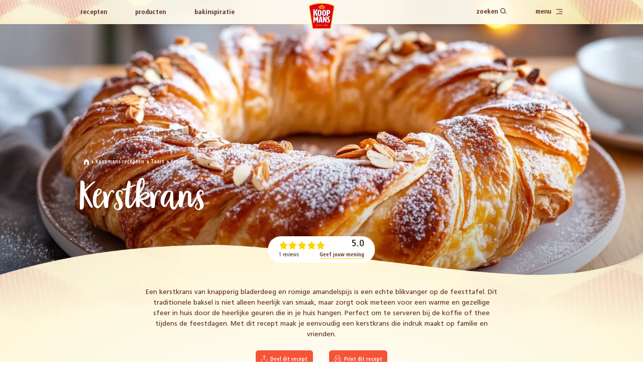

--- FILE ---
content_type: text/css
request_url: https://www.koopmans.com/build/main.049b0df6.css
body_size: 58398
content:
@charset "UTF-8";@font-face{font-family:swiper-icons;font-style:normal;font-weight:400;src:url("data:application/font-woff;charset=utf-8;base64, [base64]//wADZ2x5ZgAAAywAAADMAAAD2MHtryVoZWFkAAABbAAAADAAAAA2E2+eoWhoZWEAAAGcAAAAHwAAACQC9gDzaG10eAAAAigAAAAZAAAArgJkABFsb2NhAAAC0AAAAFoAAABaFQAUGG1heHAAAAG8AAAAHwAAACAAcABAbmFtZQAAA/gAAAE5AAACXvFdBwlwb3N0AAAFNAAAAGIAAACE5s74hXjaY2BkYGAAYpf5Hu/j+W2+MnAzMYDAzaX6QjD6/4//Bxj5GA8AuRwMYGkAPywL13jaY2BkYGA88P8Agx4j+/8fQDYfA1AEBWgDAIB2BOoAeNpjYGRgYNBh4GdgYgABEMnIABJzYNADCQAACWgAsQB42mNgYfzCOIGBlYGB0YcxjYGBwR1Kf2WQZGhhYGBiYGVmgAFGBiQQkOaawtDAoMBQxXjg/wEGPcYDDA4wNUA2CCgwsAAAO4EL6gAAeNpj2M0gyAACqxgGNWBkZ2D4/wMA+xkDdgAAAHjaY2BgYGaAYBkGRgYQiAHyGMF8FgYHIM3DwMHABGQrMOgyWDLEM1T9/w8UBfEMgLzE////P/5//f/V/xv+r4eaAAeMbAxwIUYmIMHEgKYAYjUcsDAwsLKxc3BycfPw8jEQA/[base64]/uznmfPFBNODM2K7MTQ45YEAZqGP81AmGGcF3iPqOop0r1SPTaTbVkfUe4HXj97wYE+yNwWYxwWu4v1ugWHgo3S1XdZEVqWM7ET0cfnLGxWfkgR42o2PvWrDMBSFj/IHLaF0zKjRgdiVMwScNRAoWUoH78Y2icB/yIY09An6AH2Bdu/UB+yxopYshQiEvnvu0dURgDt8QeC8PDw7Fpji3fEA4z/PEJ6YOB5hKh4dj3EvXhxPqH/SKUY3rJ7srZ4FZnh1PMAtPhwP6fl2PMJMPDgeQ4rY8YT6Gzao0eAEA409DuggmTnFnOcSCiEiLMgxCiTI6Cq5DZUd3Qmp10vO0LaLTd2cjN4fOumlc7lUYbSQcZFkutRG7g6JKZKy0RmdLY680CDnEJ+UMkpFFe1RN7nxdVpXrC4aTtnaurOnYercZg2YVmLN/d/gczfEimrE/fs/bOuq29Zmn8tloORaXgZgGa78yO9/cnXm2BpaGvq25Dv9S4E9+5SIc9PqupJKhYFSSl47+Qcr1mYNAAAAeNptw0cKwkAAAMDZJA8Q7OUJvkLsPfZ6zFVERPy8qHh2YER+3i/BP83vIBLLySsoKimrqKqpa2hp6+jq6RsYGhmbmJqZSy0sraxtbO3sHRydnEMU4uR6yx7JJXveP7WrDycAAAAAAAH//wACeNpjYGRgYOABYhkgZgJCZgZNBkYGLQZtIJsFLMYAAAw3ALgAeNolizEKgDAQBCchRbC2sFER0YD6qVQiBCv/H9ezGI6Z5XBAw8CBK/m5iQQVauVbXLnOrMZv2oLdKFa8Pjuru2hJzGabmOSLzNMzvutpB3N42mNgZGBg4GKQYzBhYMxJLMlj4GBgAYow/P/PAJJhLM6sSoWKfWCAAwDAjgbRAAB42mNgYGBkAIIbCZo5IPrmUn0hGA0AO8EFTQAA") format("woff")}:root{--swiper-theme-color:#007aff}.swiper-container{list-style:none;margin-left:auto;margin-right:auto;overflow:hidden;padding:0;position:relative;z-index:1}.swiper-container-vertical>.swiper-wrapper{flex-direction:column}.swiper-wrapper{box-sizing:content-box;display:flex;height:100%;position:relative;transition-property:transform;width:100%;z-index:1}.swiper-container-android .swiper-slide,.swiper-wrapper{transform:translateZ(0)}.swiper-container-multirow>.swiper-wrapper{flex-wrap:wrap}.swiper-container-multirow-column>.swiper-wrapper{flex-direction:column;flex-wrap:wrap}.swiper-container-free-mode>.swiper-wrapper{margin:0 auto;transition-timing-function:ease-out}.swiper-slide{flex-shrink:0;height:100%;position:relative;transition-property:transform;width:100%}.swiper-slide-invisible-blank{visibility:hidden}.swiper-container-autoheight,.swiper-container-autoheight .swiper-slide{height:auto}.swiper-container-autoheight .swiper-wrapper{align-items:flex-start;transition-property:transform,height}.swiper-container-3d{perspective:1200px}.swiper-container-3d .swiper-cube-shadow,.swiper-container-3d .swiper-slide,.swiper-container-3d .swiper-slide-shadow-bottom,.swiper-container-3d .swiper-slide-shadow-left,.swiper-container-3d .swiper-slide-shadow-right,.swiper-container-3d .swiper-slide-shadow-top,.swiper-container-3d .swiper-wrapper{transform-style:preserve-3d}.swiper-container-3d .swiper-slide-shadow-bottom,.swiper-container-3d .swiper-slide-shadow-left,.swiper-container-3d .swiper-slide-shadow-right,.swiper-container-3d .swiper-slide-shadow-top{height:100%;left:0;pointer-events:none;position:absolute;top:0;width:100%;z-index:10}.swiper-container-3d .swiper-slide-shadow-left{background-image:linear-gradient(270deg,rgba(0,0,0,.5),transparent)}.swiper-container-3d .swiper-slide-shadow-right{background-image:linear-gradient(90deg,rgba(0,0,0,.5),transparent)}.swiper-container-3d .swiper-slide-shadow-top{background-image:linear-gradient(0deg,rgba(0,0,0,.5),transparent)}.swiper-container-3d .swiper-slide-shadow-bottom{background-image:linear-gradient(180deg,rgba(0,0,0,.5),transparent)}.swiper-container-css-mode>.swiper-wrapper{overflow:auto;scrollbar-width:none;-ms-overflow-style:none}.swiper-container-css-mode>.swiper-wrapper::-webkit-scrollbar{display:none}.swiper-container-css-mode>.swiper-wrapper>.swiper-slide{scroll-snap-align:start start}.swiper-container-horizontal.swiper-container-css-mode>.swiper-wrapper{scroll-snap-type:x mandatory}.swiper-container-vertical.swiper-container-css-mode>.swiper-wrapper{scroll-snap-type:y mandatory}:root{--swiper-navigation-size:44px}.swiper-button-next,.swiper-button-prev{align-items:center;color:var(--swiper-navigation-color,var(--swiper-theme-color));cursor:pointer;display:flex;height:var(--swiper-navigation-size);justify-content:center;margin-top:calc(var(--swiper-navigation-size)*-1/2);position:absolute;top:50%;width:calc(var(--swiper-navigation-size)/44*27);z-index:10}.swiper-button-next.swiper-button-disabled,.swiper-button-prev.swiper-button-disabled{cursor:auto;opacity:.35;pointer-events:none}.swiper-button-next:after,.swiper-button-prev:after{font-family:swiper-icons;font-size:var(--swiper-navigation-size);font-variant:normal;letter-spacing:0;line-height:1;text-transform:none!important;text-transform:none}.swiper-button-prev,.swiper-container-rtl .swiper-button-next{left:10px;right:auto}.swiper-button-prev:after,.swiper-container-rtl .swiper-button-next:after{content:"prev"}.swiper-button-next,.swiper-container-rtl .swiper-button-prev{left:auto;right:10px}.swiper-button-next:after,.swiper-container-rtl .swiper-button-prev:after{content:"next"}.swiper-button-next.swiper-button-white,.swiper-button-prev.swiper-button-white{--swiper-navigation-color:#fff}.swiper-button-next.swiper-button-black,.swiper-button-prev.swiper-button-black{--swiper-navigation-color:#000}.swiper-button-lock{display:none}.swiper-pagination{position:absolute;text-align:center;transform:translateZ(0);transition:opacity .3s;z-index:10}.swiper-pagination.swiper-pagination-hidden{opacity:0}.swiper-container-horizontal>.swiper-pagination-bullets,.swiper-pagination-custom,.swiper-pagination-fraction{bottom:10px;left:0;width:100%}.swiper-pagination-bullets-dynamic{font-size:0;overflow:hidden}.swiper-pagination-bullets-dynamic .swiper-pagination-bullet{position:relative;transform:scale(.33)}.swiper-pagination-bullets-dynamic .swiper-pagination-bullet-active,.swiper-pagination-bullets-dynamic .swiper-pagination-bullet-active-main{transform:scale(1)}.swiper-pagination-bullets-dynamic .swiper-pagination-bullet-active-prev{transform:scale(.66)}.swiper-pagination-bullets-dynamic .swiper-pagination-bullet-active-prev-prev{transform:scale(.33)}.swiper-pagination-bullets-dynamic .swiper-pagination-bullet-active-next{transform:scale(.66)}.swiper-pagination-bullets-dynamic .swiper-pagination-bullet-active-next-next{transform:scale(.33)}.swiper-pagination-bullet{background:#000;border-radius:100%;display:inline-block;height:8px;opacity:.2;width:8px}button.swiper-pagination-bullet{-webkit-appearance:none;-moz-appearance:none;appearance:none;border:none;box-shadow:none;margin:0;padding:0}.swiper-pagination-clickable .swiper-pagination-bullet{cursor:pointer}.swiper-pagination-bullet-active{background:var(--swiper-pagination-color,var(--swiper-theme-color));opacity:1}.swiper-container-vertical>.swiper-pagination-bullets{right:10px;top:50%;transform:translate3d(0,-50%,0)}.swiper-container-vertical>.swiper-pagination-bullets .swiper-pagination-bullet{display:block;margin:6px 0}.swiper-container-vertical>.swiper-pagination-bullets.swiper-pagination-bullets-dynamic{top:50%;transform:translateY(-50%);width:8px}.swiper-container-vertical>.swiper-pagination-bullets.swiper-pagination-bullets-dynamic .swiper-pagination-bullet{display:inline-block;transition:transform .2s,top .2s}.swiper-container-horizontal>.swiper-pagination-bullets .swiper-pagination-bullet{margin:0 4px}.swiper-container-horizontal>.swiper-pagination-bullets.swiper-pagination-bullets-dynamic{left:50%;transform:translateX(-50%);white-space:nowrap}.swiper-container-horizontal>.swiper-pagination-bullets.swiper-pagination-bullets-dynamic .swiper-pagination-bullet{transition:transform .2s,left .2s}.swiper-container-horizontal.swiper-container-rtl>.swiper-pagination-bullets-dynamic .swiper-pagination-bullet{transition:transform .2s,right .2s}.swiper-pagination-progressbar{background:rgba(0,0,0,.25);position:absolute}.swiper-pagination-progressbar .swiper-pagination-progressbar-fill{background:var(--swiper-pagination-color,var(--swiper-theme-color));height:100%;left:0;position:absolute;top:0;transform:scale(0);transform-origin:left top;width:100%}.swiper-container-rtl .swiper-pagination-progressbar .swiper-pagination-progressbar-fill{transform-origin:right top}.swiper-container-horizontal>.swiper-pagination-progressbar,.swiper-container-vertical>.swiper-pagination-progressbar.swiper-pagination-progressbar-opposite{height:4px;left:0;top:0;width:100%}.swiper-container-horizontal>.swiper-pagination-progressbar.swiper-pagination-progressbar-opposite,.swiper-container-vertical>.swiper-pagination-progressbar{height:100%;left:0;top:0;width:4px}.swiper-pagination-white{--swiper-pagination-color:#fff}.swiper-pagination-black{--swiper-pagination-color:#000}.swiper-pagination-lock{display:none}.swiper-scrollbar{background:rgba(0,0,0,.1);border-radius:10px;position:relative;-ms-touch-action:none}.swiper-container-horizontal>.swiper-scrollbar{bottom:3px;height:5px;left:1%;position:absolute;width:98%;z-index:50}.swiper-container-vertical>.swiper-scrollbar{height:98%;position:absolute;right:3px;top:1%;width:5px;z-index:50}.swiper-scrollbar-drag{background:rgba(0,0,0,.5);border-radius:10px;height:100%;left:0;position:relative;top:0;width:100%}.swiper-scrollbar-cursor-drag{cursor:move}.swiper-scrollbar-lock{display:none}.swiper-zoom-container{align-items:center;display:flex;height:100%;justify-content:center;text-align:center;width:100%}.swiper-zoom-container>canvas,.swiper-zoom-container>img,.swiper-zoom-container>svg{max-height:100%;max-width:100%;object-fit:contain}.swiper-slide-zoomed{cursor:move}.swiper-lazy-preloader{animation:swiper-preloader-spin 1s linear infinite;border:4px solid var(--swiper-preloader-color,var(--swiper-theme-color));border-radius:50%;border-top:4px solid transparent;box-sizing:border-box;height:42px;left:50%;margin-left:-21px;margin-top:-21px;position:absolute;top:50%;transform-origin:50%;width:42px;z-index:10}.swiper-lazy-preloader-white{--swiper-preloader-color:#fff}.swiper-lazy-preloader-black{--swiper-preloader-color:#000}@keyframes swiper-preloader-spin{to{transform:rotate(1turn)}}.swiper-container .swiper-notification{left:0;opacity:0;pointer-events:none;position:absolute;top:0;z-index:-1000}.swiper-container-fade.swiper-container-free-mode .swiper-slide{transition-timing-function:ease-out}.swiper-container-fade .swiper-slide{pointer-events:none;transition-property:opacity}.swiper-container-fade .swiper-slide .swiper-slide{pointer-events:none}.swiper-container-fade .swiper-slide-active,.swiper-container-fade .swiper-slide-active .swiper-slide-active{pointer-events:auto}.swiper-container-cube{overflow:visible}.swiper-container-cube .swiper-slide{-webkit-backface-visibility:hidden;backface-visibility:hidden;height:100%;pointer-events:none;transform-origin:0 0;visibility:hidden;width:100%;z-index:1}.swiper-container-cube .swiper-slide .swiper-slide{pointer-events:none}.swiper-container-cube.swiper-container-rtl .swiper-slide{transform-origin:100% 0}.swiper-container-cube .swiper-slide-active,.swiper-container-cube .swiper-slide-active .swiper-slide-active{pointer-events:auto}.swiper-container-cube .swiper-slide-active,.swiper-container-cube .swiper-slide-next,.swiper-container-cube .swiper-slide-next+.swiper-slide,.swiper-container-cube .swiper-slide-prev{pointer-events:auto;visibility:visible}.swiper-container-cube .swiper-slide-shadow-bottom,.swiper-container-cube .swiper-slide-shadow-left,.swiper-container-cube .swiper-slide-shadow-right,.swiper-container-cube .swiper-slide-shadow-top{-webkit-backface-visibility:hidden;backface-visibility:hidden;z-index:0}.swiper-container-cube .swiper-cube-shadow{background:#000;bottom:0;-webkit-filter:blur(50px);filter:blur(50px);height:100%;left:0;opacity:.6;position:absolute;width:100%;z-index:0}.swiper-container-flip{overflow:visible}.swiper-container-flip .swiper-slide{-webkit-backface-visibility:hidden;backface-visibility:hidden;pointer-events:none;z-index:1}.swiper-container-flip .swiper-slide .swiper-slide{pointer-events:none}.swiper-container-flip .swiper-slide-active,.swiper-container-flip .swiper-slide-active .swiper-slide-active{pointer-events:auto}.swiper-container-flip .swiper-slide-shadow-bottom,.swiper-container-flip .swiper-slide-shadow-left,.swiper-container-flip .swiper-slide-shadow-right,.swiper-container-flip .swiper-slide-shadow-top{-webkit-backface-visibility:hidden;backface-visibility:hidden;z-index:0}body{margin:0;padding:0}*{-webkit-margin-after:0;-webkit-margin-start:0;-webkit-margin-end:0;-webkit-padding-start:0;-webkit-padding-after:0;-webkit-padding-before:0;-webkit-padding-end:0;-webkit-margin-before:0;margin-after:0;margin-start:0;margin-end:0;padding-start:0;padding-after:0;padding-before:0;padding-end:0;-moz-margin-after:0;-moz-margin-start:0;-moz-margin-end:0;-moz-padding-start:0;-moz-padding-after:0;-moz-padding-before:0;-moz-padding-end:0}@font-face{font-display:swap;font-family:Koopmans;font-style:normal;font-weight:400;src:url(/build/fonts/GardenGrownUS-B.66cfed1c.woff2) format("woff2"),url(/build/fonts/GardenGrownUS-B.975b7c75.woff) format("woff")}@font-face{font-display:swap;font-family:Frutiger LT Std;font-style:normal;font-weight:400;src:url(/build/fonts/FrutigerLTStd-Roman.177a3e24.woff2) format("woff2"),url(/build/fonts/FrutigerLTStd-Roman.02d0108b.woff) format("woff")}@font-face{font-display:swap;font-family:Frutiger LT Std;font-style:normal;font-weight:500;src:url(/build/fonts/FrutigerLTStd-Cn.2cf29d40.woff2) format("woff2"),url(/build/fonts/FrutigerLTStd-Cn.5f7389cc.woff) format("woff")}@font-face{font-display:swap;font-family:Frutiger LT Std;font-style:normal;font-weight:700;src:url(/build/fonts/FrutigerLTStd-BoldCn.4cf7a5c9.woff2) format("woff2"),url(/build/fonts/FrutigerLTStd-BoldCn.4fdb5cab.woff) format("woff")}@font-face{font-display:swap;font-family:Glyphter;font-style:normal;font-weight:400;src:url(/build/fonts/Glyphter.fd2467c0.woff2) format("woff2"),url(/build/fonts/Glyphter.db1feb95.woff) format("woff")}[class*=gli-]:before{display:inline-block;font-family:Glyphter;font-style:normal;font-weight:400;line-height:1;-webkit-font-smoothing:antialiased;-moz-osx-font-smoothing:grayscale}.gli-star-full:before{content:"\0041"}.grid{grid-template-columns:repeat(12,1fr);grid-column-gap:.53333vw;grid-row-gap:8.53333vw;display:grid;grid-template-rows:auto}@media screen and (min-width:640px){.grid{grid-column-gap:.78125vw;grid-row-gap:4.16667vw}}@media screen and (min-width:960px){.grid{grid-column-gap:.3125vw;grid-row-gap:1.66667vw}}.grid_sidebar{grid-column:1/3;grid-row:1}@media screen and (min-width:960px){.grid_sidebar{grid-column:1/4}}@media screen and (min-width:1280px){.grid_sidebar{grid-column:1/4}}@media screen and (min-width:1440px){.grid_sidebar{grid-column:1/4}}.grid_content{grid-column:1/-1;grid-row:1}@media screen and (min-width:960px){.grid_content{grid-column:2/12}}@media screen and (min-width:1280px){.grid_content{grid-column:4/10}}@media screen and (min-width:1440px){.grid_content{grid-column:4/10}}.flex{display:flex!important}.row:after{clear:both;content:"";display:table}.container{margin:auto;padding:0;position:relative;width:calc(100% - 17.06667vw);z-index:auto}@media screen and (min-width:960px){.container{max-width:75vw}}@media screen and (min-width:1280px){.container{max-width:75vw}}@media screen and (min-width:1440px){.container{max-width:75vw}}@media screen and (min-width:1920px){.container{max-width:75vw}}@media screen and (min-width:1280px){.container--small{max-width:49.27083vw}}.color--primary{color:#e2001a}.color--secondary{color:#5f2d20}.h-padding{padding:10.66667vw 0}@media screen and (min-width:640px){.h-padding{padding:7.8125vw 0}}@media screen and (min-width:960px){.h-padding{padding:3.125vw 0}}.h-padding+.h-padding:not(.h-padding--force){padding-top:0}.h-padding__bottom{padding-bottom:10.66667vw}@media screen and (min-width:640px){.h-padding__bottom{padding-bottom:7.8125vw}}@media screen and (min-width:960px){.h-padding__bottom{padding-bottom:3.125vw}}.h-padding__bottom--0{padding-bottom:0}.h-padding__top{padding-top:10.66667vw}@media screen and (min-width:640px){.h-padding__top{padding-top:7.8125vw}}@media screen and (min-width:960px){.h-padding__top{padding-top:3.125vw}}.h-padding__top--0{padding-top:0}.h-padding--sm{padding:10.66667vw 0}@media screen and (min-width:640px){.h-padding--sm{padding:5.20833vw 0}}@media screen and (min-width:960px){.h-padding--sm{padding:2.08333vw 0}}.h-padding--close{padding-bottom:10.66667vw}@media screen and (min-width:640px){.h-padding--close{padding-bottom:5.20833vw}}@media screen and (min-width:960px){.h-padding--close{padding-bottom:2.08333vw}}.h-padding--close-top{padding-top:10.66667vw}@media screen and (min-width:640px){.h-padding--close-top{padding-top:5.20833vw}}@media screen and (min-width:960px){.h-padding--close-top{padding-top:2.08333vw}}.h-bg-orange{background-color:#f65337}.h-bg-white{background-color:#fff}.h-bg-soft-yellow{background-color:#ffecb3}.h-bg-opacityblue{background-color:rgba(33,180,229,.05)}.h-border-radius{border-radius:5.33333vw 0 0 0}@media screen and (min-width:640px){.h-border-radius{border-radius:2.60417vw 0 0 0}}@media screen and (min-width:960px){.h-border-radius{border-radius:1.04167vw 0 0 0}}.h-bg-radial-gradient{background:radial-gradient(61.59% 87.04% at 48.85% 0,#fffbee .02%,rgba(255,254,251,.63) 75.71%,hsla(0,0%,100%,.26) 98.68%);transform:rotate(-180deg)}.bg-dark-overlay,.h-bg-radial-gradient{height:100%;left:0;position:absolute;top:0;width:100%}.bg-dark-overlay{background-color:rgba(0,0,0,.8);display:none;z-index:98}.h-subline{color:#f65337;display:inline-block;font-size:6.4vw;font-weight:400;line-height:8.53333vw;margin-bottom:3.2vw}@media screen and (min-width:640px){.h-subline{font-size:3.125vw;line-height:4.16667vw;margin-bottom:1.5625vw}}@media screen and (min-width:960px){.h-subline{font-size:1.25vw;line-height:1.66667vw;margin-bottom:.625vw}}::-moz-selection{background:rgba(255,212,0,.6)}::selection{background:rgba(255,212,0,.6)}.h-video-background{bottom:0;display:block;height:100%;left:0;position:absolute;right:0;top:0;width:100%;z-index:0!important}.h-video-background iframe{animation:fadein 2s}.h-video-background iframe,.h-video-foreground{height:100%;left:0;position:absolute;top:0;width:100%}@media (min-aspect-ratio:16/9){.h-video-foreground{height:300%;top:-100%}}@media (max-aspect-ratio:16/9){.h-video-foreground{left:-100%;width:300%}}.h-overflow-hidden{overflow-x:hidden;overflow-y:hidden}.h-divider--recipes{display:none}@media screen and (min-width:640px){.h-divider--recipes{display:block}}@media screen and (max-width:640px){.h-divider--recipes+.h-padding{padding-top:0}}.h-print-recipe{display:none}.hidden{display:none!important}.m-center{margin-left:auto;margin-right:auto}.padding-0{padding:0!important}.text-center{text-align:center}.align-center{justify-content:center}.align-left{justify-content:flex-start}.align-right{justify-content:flex-end}[v-cloak]{display:none!important}:focus{outline:none!important}*{box-sizing:border-box}html{scroll-behavior:smooth}body,html{-webkit-text-size-adjust:none;background-color:#fff;color:#45352e;min-height:100%;min-width:100%;position:relative;width:100%}img{height:auto;max-width:100%}figure img{max-width:none}ol,ul{padding:0}ol li,ul li{margin:2.13333vw 0 2.13333vw 5.86667vw;padding:0}@media screen and (min-width:640px){ol li,ul li{margin:1.04167vw 0 1.04167vw 2.86458vw}}@media screen and (min-width:960px){ol li,ul li{margin:.41667vw 0 .41667vw 1.14583vw}}ul.list-arrow{list-style:none}ul.list-arrow li{position:relative}ul.list-arrow li:before{background-image:url(/build/images/arrow-red.1f9f8ed8.svg);background-position:0;background-repeat:no-repeat;background-size:cover;content:"";height:1.33333vw;left:-2.93333vw;position:absolute;top:3.46667vw;width:.8vw}@media screen and (min-width:640px){ul.list-arrow li:before{height:.65104vw;left:-1.43229vw;top:1.69271vw;width:.39062vw}}@media screen and (min-width:960px){ul.list-arrow li:before{height:.26042vw;left:-.57292vw;top:.67708vw;width:.15625vw}}ol:not([class]){counter-reset:item;padding:0}ol:not([class])>li{counter-increment:item;list-style-type:none;margin-left:5.86667vw;text-indent:-1.6vw}@media screen and (min-width:640px){ol:not([class])>li{margin-left:2.86458vw;text-indent:-.78125vw}}@media screen and (min-width:960px){ol:not([class])>li{margin-left:1.14583vw;text-indent:-.3125vw}}ol:not([class])>li:before{content:counter(item) ".";display:inline-block;font-weight:700;width:5.86667vw}@media screen and (min-width:640px){ol:not([class])>li:before{width:2.86458vw}}@media screen and (min-width:960px){ol:not([class])>li:before{width:1.14583vw}}a{color:#000;text-decoration:none;word-break:break-word}a:not([class]):focus,a:not([class]):hover{color:#000;text-decoration:underline}.p,form,ol,p,ul{display:block;margin:0 0 1.56rem}.p.subline,form.subline,ol.subline,p.subline,ul.subline{margin:0 0 7.98rem}.p:first-child,form:first-child,h1:first-child,h2:first-child,h3:first-child,h4:first-child,h5:first-child,h6:first-child,ol:first-child,p:first-child,ul:first-child{margin-top:0}.p:last-child,form:last-child,h1:last-child,h2:last-child,h3:last-child,h4:last-child,h5:last-child,h6:last-child,ol:last-child,p:last-child,ul:last-child{margin-bottom:0}b,strong{font-weight:700}body{font-family:Frutiger LT Std,sans-serif;font-size:4.26667vw;line-height:7.46667vw}@media screen and (min-width:640px){body{font-size:2.08333vw;line-height:3.64583vw}}@media screen and (min-width:960px){body{font-size:1.04167vw;line-height:1.66667vw}}.h1,h1{font-size:17.06667vw;line-height:14.93333vw;margin-bottom:8.53333vw}@media screen and (min-width:640px){.h1,h1{font-size:8.33333vw;line-height:7.29167vw;margin-bottom:4.16667vw}}@media screen and (min-width:960px){.h1,h1{font-size:5.83333vw;line-height:5vw;margin-bottom:1.66667vw}}.h2,h2{font-size:8.53333vw;line-height:10.66667vw;margin-bottom:8.53333vw}@media screen and (min-width:640px){.h2,h2{font-size:4.16667vw;line-height:5.20833vw;margin-bottom:4.16667vw}}@media screen and (min-width:960px){.h2,h2{font-size:2.91667vw;line-height:3.33333vw;margin-bottom:1.66667vw}}.h3,h3{font-size:9.06667vw;line-height:10.66667vw;margin-bottom:8.53333vw}@media screen and (min-width:640px){.h3,h3{font-size:4.42708vw;line-height:5.20833vw;margin-bottom:4.16667vw}}@media screen and (min-width:960px){.h3,h3{font-size:2.08333vw;line-height:2.5vw;margin-bottom:1.66667vw}}.h4,h4{font-size:4.8vw;line-height:6.4vw;margin-bottom:4.26667vw}@media screen and (min-width:640px){.h4,h4{font-size:2.34375vw;line-height:3.125vw;margin-bottom:2.08333vw}}@media screen and (min-width:960px){.h4,h4{font-size:1.25vw;line-height:1.66667vw;margin-bottom:.83333vw}}.h5,h5{font-size:4.8vw;line-height:6.4vw;margin-bottom:4.26667vw}@media screen and (min-width:640px){.h5,h5{font-size:2.34375vw;line-height:3.125vw;margin-bottom:2.08333vw}}@media screen and (min-width:960px){.h5,h5{font-size:1.25vw;line-height:1.66667vw;margin-bottom:.83333vw}}.h6,h6{font-size:4.26667vw;line-height:7.46667vw;margin-bottom:4.26667vw}@media screen and (min-width:640px){.h6,h6{font-size:2.08333vw;line-height:3.64583vw;margin-bottom:2.08333vw}}@media screen and (min-width:960px){.h6,h6{font-size:1.04167vw;line-height:1.66667vw;margin-bottom:.83333vw}}.h1,h1{color:#5f2d20;font-family:Koopmans,sans-serif;font-style:normal;font-weight:400}.h2,.h3,.h4,.h5,.h6,h2,h3,h4,h5,h6{color:#5f2d20;font-style:normal}.btn,.h2,.h3,.h4,.h5,.h6,h2,h3,h4,h5,h6{font-family:Frutiger LT Std,sans-serif;font-weight:700}.btn{border:0;border-radius:2.13333vw;color:#45352e;cursor:pointer;display:inline-block;font-size:4.26667vw;line-height:4.26667vw;padding:4.26667vw;transition:background-color .3s ease-in-out}@media screen and (min-width:640px){.btn{border-radius:1.04167vw;font-size:2.34375vw;line-height:3.125vw;padding:2.08333vw}}@media screen and (min-width:960px){.btn{border-radius:.41667vw;font-size:.9375vw;line-height:1.25vw;padding:.83333vw}}.btn .search{background-image:url(/build/images/search-white.e4d27199.svg);background-repeat:no-repeat;background-size:cover;display:inline-block;height:6.4vw;width:6.4vw}@media screen and (min-width:640px){.btn .search{height:3.125vw;width:3.125vw}}@media screen and (min-width:960px){.btn .search{height:1.25vw;width:1.25vw}}.btn--primary{background-color:#f65337;color:#fff}.btn--primary:hover{background:#ef4022}.btn--white{background-color:#984833;color:#5f2d20}.btn--orange{background-color:#f65337;border:.05208vw solid #f65337;color:#000}@media screen and (min-width:640px){.btn--orange{border-width:.05208vw}}.btn--ghost{background-color:#fff;border:.05208vw solid transparent}@media screen and (min-width:640px){.btn--ghost{border-width:.05208vw}}.btn--blue{background-color:#49a8e2;color:#fff}.btn--blue:hover{background:#1f83c0}.btn--filter,.btn--sort{border:.05208vw solid #ffd400;box-shadow:0 .10417vw .26042vw rgba(255,211,0,.25);font-size:4.26667vw;padding:4.26667vw;position:relative;top:-1.06667vw}@media screen and (min-width:640px){.btn--filter,.btn--sort{border-width:.13021vw;box-shadow:0 .26042vw .65104vw rgba(255,211,0,.25);font-size:2.08333vw;padding:2.08333vw;top:-.52083vw}}@media screen and (min-width:960px){.btn--filter,.btn--sort{border-width:.05208vw;box-shadow:0 .10417vw .26042vw rgba(255,211,0,.25);font-size:.83333vw;padding:.83333vw;top:-.20833vw}}.btn--filter [class*=icon-],.btn--sort [class*=icon-]{height:4.26667vw;margin-left:0;margin-right:1.06667vw;position:relative;top:.53333vw;width:4.26667vw}@media screen and (min-width:640px){.btn--filter [class*=icon-],.btn--sort [class*=icon-]{height:2.08333vw;margin-right:.52083vw;top:.26042vw;width:2.08333vw}}@media screen and (min-width:960px){.btn--filter [class*=icon-],.btn--sort [class*=icon-]{height:.83333vw;margin-right:.20833vw;top:.10417vw;width:.83333vw}}.btn--arrow:after{background-image:url(/build/images/icon-arrow-right-white.c1126db5.svg);background-repeat:no-repeat;content:"";display:inline-block;height:10px;margin-left:8px;width:6px}@media screen and (min-width:640px){.btn--arrow:after{margin-left:1.04167vw}}@media screen and (min-width:960px){.btn--arrow:after{background-size:contain;height:15px;margin-left:.41667vw;width:10px}}.btn--video{background:rgba(246,83,55,.8);border:none;border-radius:50%;cursor:pointer;height:14.93333vw;overflow:hidden;position:relative;text-indent:-10000px;width:14.93333vw;z-index:2}@media screen and (min-width:640px){.btn--video{height:6.25vw;width:6.25vw}}@media screen and (min-width:960px){.btn--video{height:2.5vw;width:2.5vw}}.btn--video:after{background-image:url(/build/images/icon-video-white.4c8f897a.svg);background-repeat:no-repeat;background-size:cover;content:"";height:4vw;left:5.86667vw;position:absolute;top:5.33333vw;width:3.73333vw}@media screen and (min-width:640px){.btn--video:after{height:2.08333vw;left:2.34375vw;top:2.08333vw;width:1.82292vw}}@media screen and (min-width:960px){.btn--video:after{height:.83333vw;left:.9375vw;top:.83333vw;width:.72917vw}}.btn--facebook{background:#3b5998;box-shadow:none;color:#fff;text-align:left}.btn--facebook span{margin-bottom:-1.33333vw;margin-right:4.26667vw;position:relative}@media screen and (min-width:640px){.btn--facebook span{margin-bottom:-.65104vw;margin-right:2.08333vw}}@media screen and (min-width:960px){.btn--facebook span{margin-bottom:-.26042vw;margin-right:.83333vw}}.btn--facebook:hover{background:#2d4373}.btn--email{background:#5f2d20;box-shadow:none;color:#fff;text-align:left}.btn--email span{margin-bottom:-.53333vw;margin-right:3.2vw;margin-top:.53333vw;position:relative}@media screen and (min-width:640px){.btn--email span{margin-bottom:-.26042vw;margin-right:1.5625vw;margin-top:.26042vw}}@media screen and (min-width:960px){.btn--email span{margin-bottom:-.10417vw;margin-right:.625vw;margin-top:.10417vw}}.btn--email:hover{background:#391b13}.btn--pinterest{background:#bd081c;box-shadow:none;color:#fff;text-align:left}.btn--pinterest span{margin-bottom:-1.33333vw;margin-right:2.13333vw;position:relative}@media screen and (min-width:640px){.btn--pinterest span{margin-bottom:-.65104vw;margin-right:1.04167vw}}@media screen and (min-width:960px){.btn--pinterest span{margin-bottom:-.26042vw;margin-right:.41667vw}}.btn--pinterest:hover{background:#8c0615}.btn--copy{background:#45352e;box-shadow:none;color:#fff;text-align:left}.btn--copy span{margin-bottom:-1.6vw;margin-right:3.2vw;position:relative}@media screen and (min-width:640px){.btn--copy span{margin-bottom:-.78125vw;margin-right:1.5625vw}}@media screen and (min-width:960px){.btn--copy span{margin-bottom:-.3125vw;margin-right:.625vw}}.btn--copy:hover{background:#261d1a}.recipe a:not(.link):not(.btn):not(.ratio),[class^=content-] a:not(.link):not(.btn):not(.ratio){color:inherit;display:inline-block;font-style:normal;position:relative}.recipe a:not(.link):not(.btn):not(.ratio):has(>.ratio),[class^=content-] a:not(.link):not(.btn):not(.ratio):has(>.ratio){display:inline}.recipe a:not(.link):not(.btn):not(.ratio):after,[class^=content-] a:not(.link):not(.btn):not(.ratio):after{background-color:#ffd400;bottom:0;content:"";height:.53333vw;left:0;position:absolute;width:100%;z-index:0}@media screen and (min-width:640px){.recipe a:not(.link):not(.btn):not(.ratio):after,[class^=content-] a:not(.link):not(.btn):not(.ratio):after{bottom:0;height:.26042vw}}@media screen and (min-width:960px){.recipe a:not(.link):not(.btn):not(.ratio):after,[class^=content-] a:not(.link):not(.btn):not(.ratio):after{bottom:0;height:.10417vw}}.recipe a:not(.link):not(.btn):not(.ratio):hover,[class^=content-] a:not(.link):not(.btn):not(.ratio):hover{text-decoration:none}.link{color:#5f2d20;display:inline-block;font-style:normal;line-height:1;position:relative}.link:after{background-color:#ffd400;bottom:-.8vw;content:"";height:.53333vw;left:0;position:absolute;width:100%;z-index:0}@media screen and (min-width:640px){.link:after{bottom:-.39062vw;height:.26042vw}}@media screen and (min-width:960px){.link:after{bottom:-.15625vw;height:.10417vw}}.link--white{color:#fff}.link--white:before{background-color:#fff}.link--black{color:#5f2d20}.link--black:before{background-color:#5f2d20}.link--arrow:after{content:"›";display:inline-block;margin-left:1.06667vw;right:-6.4vw;top:3.2vw;transition:right .2s ease-out}@media screen and (min-width:640px){.link--arrow:after{margin-left:.52083vw;right:-3.125vw;top:1.5625vw}}@media screen and (min-width:960px){.link--arrow:after{margin-left:.20833vw;right:-1.25vw;top:.625vw}}.icon{background-position:50%;background-repeat:no-repeat;background-size:contain;display:inline-block;height:.9375vw;margin-top:-.10417vw;text-align:center;vertical-align:middle;width:.9375vw}@media screen and (min-width:640px){.icon{height:2.34375vw;margin-top:-.26042vw;width:2.34375vw}}@media screen and (min-width:960px){.icon{height:.9375vw;margin-top:-.10417vw;width:.9375vw}}.icon:not(:last-child){margin-right:.41667vw}@media screen and (min-width:640px){.icon:not(:last-child){margin-right:1.04167vw}}@media screen and (min-width:960px){.icon:not(:last-child){margin-right:.41667vw}}.icon:not(:first-child){margin-left:.41667vw}@media screen and (min-width:640px){.icon:not(:first-child){margin-left:1.04167vw}}@media screen and (min-width:960px){.icon:not(:first-child){margin-left:.41667vw}}br+.icon:not(:first-child){margin-left:0}.icon svg{display:block;margin:auto;max-height:100%;max-width:100%}.icon svg path{fill:#e2001a}form>h3{color:#5f2d20;font-family:Frutiger LT Std,sans-serif;font-size:5.33333vw;font-weight:700;line-height:6.4vw;margin-bottom:5.86667vw}@media screen and (min-width:640px){form>h3{font-size:2.60417vw;line-height:3.125vw;margin-bottom:2.86458vw}}@media screen and (min-width:960px){form>h3{font-size:1.04167vw;line-height:1.25vw;margin-bottom:1.14583vw}}form label{color:#5f2d20;display:block;font-size:4.8vw;font-weight:700;line-height:8.53333vw;max-width:100%}@media screen and (min-width:640px){form label{font-size:2.34375vw;line-height:4.16667vw}}@media screen and (min-width:960px){form label{font-size:.9375vw;line-height:1.66667vw}}form label+span{color:#e2001a;display:block;font-size:5.33333vw;line-height:8.53333vw;margin-bottom:6.4vw;margin-top:-1.06667vw;max-width:100%}@media screen and (min-width:960px){form label+span{font-size:2.60417vw;line-height:4.16667vw;margin-bottom:3.125vw;margin-top:-.52083vw}}@media screen and (min-width:640px){form label+span{font-size:1.04167vw;line-height:1.66667vw;margin-bottom:1.25vw;margin-top:-.20833vw}}form input[type=email],form input[type=file],form input[type=password],form input[type=tel],form input[type=text],form select,form textarea{background-color:#fff;border:.26667vw solid #5f2d20;border-radius:1.06667vw;color:#000;font-family:Frutiger LT Std,sans-serif;font-size:4.8vw;font-weight:700;line-height:1.2;max-width:100%;outline:none;padding:0 4.26667vw;width:100%}@media screen and (min-width:640px){form input[type=email],form input[type=file],form input[type=password],form input[type=tel],form input[type=text],form select,form textarea{border-radius:.52083vw;border-width:.13021vw;font-size:2.34375vw;padding:0 2.08333vw}}@media screen and (min-width:960px){form input[type=email],form input[type=file],form input[type=password],form input[type=tel],form input[type=text],form select,form textarea{border-radius:.20833vw;border-width:.05208vw;font-size:.9375vw;padding:0 .83333vw}}form input[type=email]::placeholder,form input[type=file]::placeholder,form input[type=password]::placeholder,form input[type=tel]::placeholder,form input[type=text]::placeholder,form select::placeholder,form textarea::placeholder{color:#000}form input[type=email].error,form input[type=file].error,form input[type=password].error,form input[type=tel].error,form input[type=text].error,form select.error,form textarea.error{border-color:#e2001a}form input[type=file]{padding-top:2.66667vw}@media screen and (min-width:640px){form input[type=file]{padding-top:1.30208vw}}@media screen and (min-width:960px){form input[type=file]{padding-top:.52083vw}}form input[type=email],form input[type=file],form input[type=number],form input[type=password],form input[type=tel],form input[type=text],form select{height:13.33333vw}@media screen and (min-width:640px){form input[type=email],form input[type=file],form input[type=number],form input[type=password],form input[type=tel],form input[type=text],form select{height:6.51042vw}}@media screen and (min-width:960px){form input[type=email],form input[type=file],form input[type=number],form input[type=password],form input[type=tel],form input[type=text],form select{height:3.125vw}}form button,form select{-webkit-appearance:none;-moz-appearance:none;appearance:none;cursor:pointer}form select::-ms-expand{display:none}form button{margin-bottom:6.4vw}@media screen and (min-width:640px){form button{margin-bottom:1.25vw}}@media screen and (min-width:960px){form button{margin-bottom:3.125vw}}form i{font-size:3.73333vw;font-style:normal;line-height:1.4}@media screen and (min-width:640px){form i{font-size:1.82292vw}}@media screen and (min-width:960px){form i{font-size:.72917vw}}form .form-row-wrapper{margin-bottom:6.4vw}@media screen and (min-width:640px){form .form-row-wrapper{margin-bottom:3.125vw}}@media screen and (min-width:960px){form .form-row-wrapper{margin-bottom:1.25vw}}form .form-row-wrapper:last-child{margin-bottom:0}form .form-row{margin-bottom:4.26667vw}@media screen and (min-width:640px){form .form-row{margin-bottom:2.08333vw}}@media screen and (min-width:960px){form .form-row{margin-bottom:.83333vw}}form .form-row i{display:none}form .form-row:last-child{margin-bottom:0}@media screen and (min-width:640px){form .form-row--50-50{align-items:flex-start;display:flex;justify-content:space-between}}@media screen and (min-width:960px){form .form-row--50-50{display:block}}@media screen and (min-width:1280px){form .form-row--50-50{align-items:flex-start;display:flex;justify-content:space-between}}form .form-row--50-50>input{flex-basis:48%}@media screen and (min-width:640px){form .form-row--50-50 .form-row{margin-bottom:0;width:49.5%}form .form-row--50-50 .form-row:first-child{margin-right:1.5625vw}form .form-row--50-50 .form-row:last-child{margin-left:1.5625vw}}@media screen and (min-width:960px){form .form-row--50-50 .form-row{margin-bottom:.83333vw;width:100%}form .form-row--50-50 .form-row:first-child{margin-right:0}form .form-row--50-50 .form-row:last-child{margin-left:0}}@media screen and (min-width:1280px){form .form-row--50-50 .form-row{margin-bottom:0;width:49.5%}form .form-row--50-50 .form-row:first-child{margin-right:.625vw}form .form-row--50-50 .form-row:last-child{margin-left:.625vw}}@media screen and (min-width:640px){form .form-row--40-60{align-items:flex-start;display:flex;justify-content:space-between}}@media screen and (min-width:960px){form .form-row--40-60{display:block}}@media screen and (min-width:1280px){form .form-row--40-60{align-items:flex-start;display:flex;justify-content:space-between}}form .form-row--40-60>input{flex-basis:48%}@media screen and (min-width:640px){form .form-row--40-60 .form-row{margin-bottom:0}form .form-row--40-60 .form-row:first-child{margin-right:1.5625vw;width:40%}form .form-row--40-60 .form-row:last-child{margin-left:1.5625vw;width:60%}}@media screen and (min-width:960px){form .form-row--40-60 .form-row{margin-bottom:.83333vw}form .form-row--40-60 .form-row:first-child{margin-right:0;width:100%}form .form-row--40-60 .form-row:last-child{margin-left:0;width:100%}}@media screen and (min-width:1280px){form .form-row--40-60 .form-row{margin-bottom:0}form .form-row--40-60 .form-row:first-child{margin-right:.625vw;width:40%}form .form-row--40-60 .form-row:last-child{margin-left:.625vw;width:60%}}@media screen and (min-width:640px){form .form-row--70-30{align-items:flex-start;display:flex;justify-content:space-between}}@media screen and (min-width:960px){form .form-row--70-30{display:block}}@media screen and (min-width:1280px){form .form-row--70-30{align-items:flex-start;display:flex;justify-content:space-between}}form .form-row--70-30>input{flex-basis:48%}form .form-row--70-30>label{align-self:flex-end}@media screen and (min-width:640px){form .form-row--70-30>label{align-self:flex-start;position:relative;top:3.125vw}}@media screen and (min-width:960px){form .form-row--70-30>label{top:1.25vw}}@media screen and (min-width:640px){form .form-row--70-30 .form-row{margin-bottom:0}form .form-row--70-30 .form-row:first-child{margin-right:1.5625vw;width:70%}form .form-row--70-30 .form-row:last-child{margin-left:1.5625vw;width:30%}}@media screen and (min-width:960px){form .form-row--70-30 .form-row{margin-bottom:.83333vw}form .form-row--70-30 .form-row:first-child{margin-right:0;width:100%}form .form-row--70-30 .form-row:last-child{margin-left:0;width:100%}}@media screen and (min-width:1280px){form .form-row--70-30 .form-row{margin-bottom:0}form .form-row--70-30 .form-row:first-child{margin-right:.625vw;width:70%}form .form-row--70-30 .form-row:last-child{margin-left:.625vw;width:30%}}form .form-row--error{border-color:#e2001a;margin-bottom:12.8vw!important;position:relative}@media screen and (min-width:640px){form .form-row--error{margin-bottom:6.25vw!important}}@media screen and (min-width:960px){form .form-row--error{margin-bottom:2.5vw!important}}form .form-row--error>*{border-color:#e2001a}form .form-row--error i{color:#e2001a;display:block;font-size:3.73333vw;left:0;line-height:6.4vw;position:absolute}@media screen and (min-width:640px){form .form-row--error i{font-size:1.82292vw;line-height:3.125vw}}@media screen and (min-width:960px){form .form-row--error i{font-size:.72917vw;line-height:1.25vw}}form .form-row--error.form-row--with-radio-or-checks i{left:0}form .form-row--error.form-row--with-radio-or-checks .form-row__checkbox input+span,form .form-row--error.form-row--with-radio-or-checks .form-row__radio span,form .form-row--error.form-row--with-radio-or-checks input+span{border-color:#e2001a}form .form-row__select{max-width:100%;position:relative}form .form-row__select:after{background-image:url(/build/images/chevron-up-black.2a0eab8d.svg);background-repeat:no-repeat;background-size:cover;content:"";height:2.13333vw;pointer-events:none;position:absolute;right:4.26667vw;top:5.86667vw;transform:rotate(180deg);width:3.73333vw}@media screen and (min-width:640px){form .form-row__select:after{height:1.04167vw;right:2.08333vw;top:2.86458vw;width:1.82292vw}}@media screen and (min-width:960px){form .form-row__select:after{height:.41667vw;right:.83333vw;top:1.14583vw;width:.72917vw}}form .form-row__select--phone{display:flex;max-width:97.06667vw}@media screen and (min-width:640px){form .form-row__select--phone{max-width:47.39583vw}}@media screen and (min-width:960px){form .form-row__select--phone{max-width:18.95833vw}}form .form-row__select--phone .form-row__select{flex-basis:40vw}@media screen and (min-width:640px){form .form-row__select--phone .form-row__select{flex-basis:19.53125vw}}@media screen and (min-width:960px){form .form-row__select--phone .form-row__select{flex-basis:7.8125vw}}form .form-row__select--phone .form-row__select select{background:linear-gradient(180deg,hsla(60,11%,98%,.99),#f9f5f2);border-radius:1.06667vw 0 0 1.06667vw;border-right:0}@media screen and (min-width:640px){form .form-row__select--phone .form-row__select select{border-radius:.52083vw 0 0 .52083vw}}@media screen and (min-width:960px){form .form-row__select--phone .form-row__select select{border-radius:.20833vw 0 0 .20833vw}}form .form-row__select--phone input{border-radius:0 1.06667vw 1.06667vw 0;flex-basis:calc(100% - 40vw)}@media screen and (min-width:640px){form .form-row__select--phone input{border-radius:0 .20833vw .20833vw 0;flex-basis:calc(100% - 7.8125vw)}}@media screen and (min-width:960px){form .form-row__select--phone input{border-radius:0 .52083vw .52083vw 0;flex-basis:calc(100% - 19.53125vw)}}form .form-row__radio{display:flex;flex-direction:column;margin-bottom:2.13333vw}@media screen and (min-width:640px){form .form-row__radio{margin-bottom:1.04167vw}}@media screen and (min-width:960px){form .form-row__radio{margin-bottom:.41667vw}}form .form-row__radio label{align-items:center;cursor:pointer;display:flex;margin-right:10.66667vw}@media screen and (min-width:640px){form .form-row__radio label{margin-right:5.20833vw}}@media screen and (min-width:960px){form .form-row__radio label{margin-right:2.08333vw}}form .form-row__radio span{background-color:#fff;border:.26667vw solid #5f2d20;border-radius:3.73333vw;display:inline-block;height:6.4vw;margin-right:3.2vw;position:relative;width:6.4vw}@media screen and (min-width:640px){form .form-row__radio span{border-radius:1.82292vw;border-width:.13021vw;height:3.125vw;margin-right:2.08333vw;width:3.125vw}}@media screen and (min-width:960px){form .form-row__radio span{border-radius:.72917vw;border-width:.05208vw;height:1.25vw;margin-right:.83333vw;width:1.25vw}}form .form-row__radio input{opacity:0;position:absolute}form .form-row__radio input:checked+span:after{background-color:#5f2d20;border-radius:3.73333vw;content:"";height:4.26667vw;left:.8vw;position:absolute;top:.8vw;width:4.26667vw}@media screen and (min-width:640px){form .form-row__radio input:checked+span:after{border-radius:1.82292vw;height:2.08333vw;left:.39062vw;top:.39062vw;width:2.08333vw}}@media screen and (min-width:960px){form .form-row__radio input:checked+span:after{border-radius:.72917vw;height:.83333vw;left:.15625vw;top:.15625vw;width:.83333vw}}form .form-row__checkbox{margin:6.4vw 0 8.53333vw}@media screen and (min-width:640px){form .form-row__checkbox{margin:1.25vw 0 4.16667vw}}@media screen and (min-width:960px){form .form-row__checkbox{margin:1.25vw 0 1.66667vw}}form .form-row__checkbox label{cursor:pointer;padding-left:8.53333vw;position:relative}@media screen and (min-width:640px){form .form-row__checkbox label{padding-left:4.16667vw}}@media screen and (min-width:960px){form .form-row__checkbox label{padding-left:1.66667vw}}form .form-row__checkbox input{left:0;opacity:0;position:absolute;top:1.06667vw}@media screen and (min-width:640px){form .form-row__checkbox input{top:.52083vw}}@media screen and (min-width:960px){form .form-row__checkbox input{top:.20833vw}}form .form-row__checkbox input+span{background-color:#fff;border:.26667vw solid #5f2d20;border-radius:1.06667vw;display:inline-block;height:6.4vw;left:0;position:absolute;top:1.06667vw;width:6.4vw}@media screen and (min-width:640px){form .form-row__checkbox input+span{border-radius:.52083vw;border-width:.13021vw;height:3.125vw;top:.52083vw;width:3.125vw}}@media screen and (min-width:960px){form .form-row__checkbox input+span{border-radius:.20833vw;border-width:.05208vw;height:1.25vw;top:.20833vw;width:1.25vw}}form .form-row__checkbox input+span+span{background-color:#5f2d20;border-radius:.26667vw;display:inline-block;height:3.2vw;left:1.06667vw;opacity:0;position:absolute;top:1.6vw;transition:opacity .2s ease-out;width:3.2vw}@media screen and (min-width:640px){form .form-row__checkbox input+span+span{border-radius:.13021vw;height:1.5625vw;left:.52083vw;top:.78125vw;width:1.5625vw}}@media screen and (min-width:960px){form .form-row__checkbox input+span+span{border-radius:.05208vw;height:.625vw;left:.20833vw;top:.3125vw;width:.625vw}}form .form-row__checkbox input:checked+span{background-color:#fff}form .form-row__checkbox input:checked+span:after{background-image:url(/build/images/checkmark-black.629b8983.svg);background-repeat:no-repeat;background-size:cover;content:"";height:3.2vw;left:.8vw;position:absolute;top:1.6vw;width:4.26667vw}@media screen and (min-width:640px){form .form-row__checkbox input:checked+span:after{height:1.5625vw;left:.39062vw;top:.78125vw;width:2.08333vw}}@media screen and (min-width:960px){form .form-row__checkbox input:checked+span:after{height:.625vw;left:.15625vw;top:.3125vw;width:.83333vw}}form .form-row__checkbox a{color:#000;font-size:4.26667vw;line-height:1.5}@media screen and (min-width:640px){form .form-row__checkbox a{font-size:2.08333vw}}@media screen and (min-width:960px){form .form-row__checkbox a{font-size:.83333vw}}form .form-row__range span{background-color:#f65337;color:#000;padding:1.06667vw 2.13333vw}@media screen and (min-width:960px){form .form-row__range span{padding:.52083vw 1.04167vw}}@media screen and (min-width:640px){form .form-row__range span{padding:.20833vw .41667vw}}form .form-row__range input[type=range]{-webkit-appearance:none;-moz-appearance:none;appearance:none;background-color:transparent;cursor:pointer;height:3.73333vw;outline:none;position:relative;width:100%}@media screen and (min-width:640px){form .form-row__range input[type=range]{height:1.82292vw}}@media screen and (min-width:960px){form .form-row__range input[type=range]{height:.72917vw}}@supports (-ms-ime-align:auto){form .form-row__range input[type=range]{height:3.73333vw}@media screen and (min-width:640px){form .form-row__range input[type=range]{height:.72917vw}}}form .form-row__range input[type=range]::-moz-range-progress{background-color:#f65337;height:1.33333vw}@media screen and (min-width:640px){form .form-row__range input[type=range]::-moz-range-progress{height:.26042vw}}form .form-row__range input[type=range]::-webkit-slider-thumb{-webkit-appearance:none;-moz-appearance:none;appearance:none;background-color:#f65337;border-radius:50%;cursor:pointer;height:3.73333vw;margin-top:-5px;position:relative;width:3.73333vw}@media screen and (min-width:640px){form .form-row__range input[type=range]::-webkit-slider-thumb{height:1.82292vw;width:1.82292vw}}@media screen and (min-width:960px){form .form-row__range input[type=range]::-webkit-slider-thumb{height:.72917vw;width:.72917vw}}form .form-row__range input[type=range]::-moz-range-thumb{-webkit-appearance:none;-moz-appearance:none;appearance:none;background-color:#f65337;border-radius:50%;cursor:pointer;height:3.73333vw;position:relative;width:3.73333vw}@media screen and (min-width:640px){form .form-row__range input[type=range]::-moz-range-thumb{height:1.82292vw;width:1.82292vw}}@media screen and (min-width:960px){form .form-row__range input[type=range]::-moz-range-thumb{height:.72917vw;width:.72917vw}}form .form-row__range input[type=range]::-ms-thumb{-webkit-appearance:none;-moz-appearance:none;appearance:none;background-color:#f65337;border-radius:50%;cursor:pointer;height:3.73333vw;margin-top:28px;position:relative;width:3.73333vw}@media screen and (min-width:640px){form .form-row__range input[type=range]::-ms-thumb{height:1.82292vw;width:1.82292vw}}@media screen and (min-width:960px){form .form-row__range input[type=range]::-ms-thumb{height:.72917vw;width:.72917vw}}form .form-row__range input[type=range]::-webkit-slider-runnable-track{-webkit-appearance:none;-moz-appearance:none;appearance:none;background-color:#989898;border-radius:2.5px;height:5px}form .form-row__range input[type=range]::-moz-range-track{-webkit-appearance:none;-moz-appearance:none;appearance:none;background-color:#989898;border-radius:2.5px;height:5px}form .form-row__range input[type=range]::-ms-track{-webkit-appearance:none;-moz-appearance:none;appearance:none;background-color:#989898;border-radius:2.5px;height:5px}form .form-row__upload input{cursor:pointer;margin-bottom:0;opacity:0}form .form-row__upload-wrapper{cursor:pointer;margin-bottom:8px;position:relative}form .form-row__upload-button{border:2px solid #337ff9;border-radius:36px;box-shadow:1px 1px 0 0 rgba(0,0,0,.15);color:#337ff9;font-size:16px;font-weight:700;left:0;max-width:364px;padding:14px 10px;pointer-events:none;position:absolute;text-align:center;top:0;width:100%}@supports (font-size:calc(13.76px + 3vw)){form .form-row__upload-button{font-size:calc(13.76px + 3vw)}}form .form-row__upload-button .form-row__upload-image{background-size:cover;display:inline-block;height:18px;transform:translateY(3px);width:14px}form .form-row__upload-button--succes:after{background-size:cover;content:"";height:14px;position:absolute;right:34px;top:18px;width:18px}form .form-row__disclaimer{color:#000;display:block;font-size:16px;font-style:italic;line-height:1.625}@supports (font-size:calc(13.76px + 3vw)){form .form-row__disclaimer{font-size:calc(13.76px + 3vw)}}form .form-row__disclaimer a{color:#000;text-decoration:underline}form .form-row__preloader{height:80px}form .form-row__preloader img{height:24px;margin-left:156px;width:24px}.form__input{border:.26667vw solid #5f2d20;border-radius:1.06667vw;padding:0 4.26667vw;position:relative}@media screen and (min-width:640px){.form__input{border-radius:.52083vw;border-width:.13021vw;padding:0 2.08333vw}}@media screen and (min-width:960px){.form__input{border-radius:.20833vw;border-width:.05208vw;padding:0 .83333vw}}.form__input input[type=date],.form__input input[type=email],.form__input input[type=number],.form__input input[type=password],.form__input input[type=search],.form__input input[type=tel],.form__input input[type=text],.form__input textarea{border:none;margin:0 -4.26667vw;max-width:none;outline:0;padding:0 4.26667vw;width:calc(100% + 8.53333vw)}@media screen and (min-width:640px){.form__input input[type=date],.form__input input[type=email],.form__input input[type=number],.form__input input[type=password],.form__input input[type=search],.form__input input[type=tel],.form__input input[type=text],.form__input textarea{margin:0 -2.08333vw;padding:0 2.08333vw;width:calc(100% + 4.16667vw)}}@media screen and (min-width:960px){.form__input input[type=date],.form__input input[type=email],.form__input input[type=number],.form__input input[type=password],.form__input input[type=search],.form__input input[type=tel],.form__input input[type=text],.form__input textarea{margin:0 -.83333vw;padding:0 .83333vw;width:calc(100% + 1.66667vw)}}.form__input input[type=date]:focus,.form__input input[type=email]:focus,.form__input input[type=number]:focus,.form__input input[type=password]:focus,.form__input input[type=search]:focus,.form__input input[type=tel]:focus,.form__input input[type=text]:focus,.form__input textarea:focus{background:#fff;border:none;box-shadow:none}.form__input input[type=date]:-webkit-autofill+label,.form__input input[type=date]:focus+label,.form__input input[type=date][data-autocompleted]+label,.form__input input[type=email]:-webkit-autofill+label,.form__input input[type=email]:focus+label,.form__input input[type=email][data-autocompleted]+label,.form__input input[type=number]:-webkit-autofill+label,.form__input input[type=number]:focus+label,.form__input input[type=number][data-autocompleted]+label,.form__input input[type=password]:-webkit-autofill+label,.form__input input[type=password]:focus+label,.form__input input[type=password][data-autocompleted]+label,.form__input input[type=search]:-webkit-autofill+label,.form__input input[type=search]:focus+label,.form__input input[type=search][data-autocompleted]+label,.form__input input[type=tel]:-webkit-autofill+label,.form__input input[type=tel]:focus+label,.form__input input[type=tel][data-autocompleted]+label,.form__input input[type=text]:-webkit-autofill+label,.form__input input[type=text]:focus+label,.form__input input[type=text][data-autocompleted]+label,.form__input textarea:-webkit-autofill+label,.form__input textarea:focus+label,.form__input textarea[data-autocompleted]+label{margin:0 -2.13333vw;padding:0 2.13333vw;transform:translateY(-5.6vw) scale(.75)}@media screen and (min-width:640px){.form__input input[type=date]:-webkit-autofill+label,.form__input input[type=date]:focus+label,.form__input input[type=date][data-autocompleted]+label,.form__input input[type=email]:-webkit-autofill+label,.form__input input[type=email]:focus+label,.form__input input[type=email][data-autocompleted]+label,.form__input input[type=number]:-webkit-autofill+label,.form__input input[type=number]:focus+label,.form__input input[type=number][data-autocompleted]+label,.form__input input[type=password]:-webkit-autofill+label,.form__input input[type=password]:focus+label,.form__input input[type=password][data-autocompleted]+label,.form__input input[type=search]:-webkit-autofill+label,.form__input input[type=search]:focus+label,.form__input input[type=search][data-autocompleted]+label,.form__input input[type=tel]:-webkit-autofill+label,.form__input input[type=tel]:focus+label,.form__input input[type=tel][data-autocompleted]+label,.form__input input[type=text]:-webkit-autofill+label,.form__input input[type=text]:focus+label,.form__input input[type=text][data-autocompleted]+label,.form__input textarea:-webkit-autofill+label,.form__input textarea:focus+label,.form__input textarea[data-autocompleted]+label{margin:0 -1.04167vw;padding:0 1.04167vw;transform:translateY(-2.73438vw) scale(.75)}}@media screen and (min-width:960px){.form__input input[type=date]:-webkit-autofill+label,.form__input input[type=date]:focus+label,.form__input input[type=date][data-autocompleted]+label,.form__input input[type=email]:-webkit-autofill+label,.form__input input[type=email]:focus+label,.form__input input[type=email][data-autocompleted]+label,.form__input input[type=number]:-webkit-autofill+label,.form__input input[type=number]:focus+label,.form__input input[type=number][data-autocompleted]+label,.form__input input[type=password]:-webkit-autofill+label,.form__input input[type=password]:focus+label,.form__input input[type=password][data-autocompleted]+label,.form__input input[type=search]:-webkit-autofill+label,.form__input input[type=search]:focus+label,.form__input input[type=search][data-autocompleted]+label,.form__input input[type=tel]:-webkit-autofill+label,.form__input input[type=tel]:focus+label,.form__input input[type=tel][data-autocompleted]+label,.form__input input[type=text]:-webkit-autofill+label,.form__input input[type=text]:focus+label,.form__input input[type=text][data-autocompleted]+label,.form__input textarea:-webkit-autofill+label,.form__input textarea:focus+label,.form__input textarea[data-autocompleted]+label{margin:0 -.41667vw;padding:0 .41667vw;transform:translateY(-1.09375vw) scale(.75)}}.form__input input[type=date]:not(:placeholder-shown)+label,.form__input input[type=email]:not(:placeholder-shown)+label,.form__input input[type=number]:not(:placeholder-shown)+label,.form__input input[type=password]:not(:placeholder-shown)+label,.form__input input[type=search]:not(:placeholder-shown)+label,.form__input input[type=tel]:not(:placeholder-shown)+label,.form__input input[type=text]:not(:placeholder-shown)+label,.form__input textarea:not(:placeholder-shown)+label{margin:0 -2.13333vw;padding:0 2.13333vw;transform:translateY(-5.6vw) scale(.75)}@media screen and (min-width:640px){.form__input input[type=date]:not(:placeholder-shown)+label,.form__input input[type=email]:not(:placeholder-shown)+label,.form__input input[type=number]:not(:placeholder-shown)+label,.form__input input[type=password]:not(:placeholder-shown)+label,.form__input input[type=search]:not(:placeholder-shown)+label,.form__input input[type=tel]:not(:placeholder-shown)+label,.form__input input[type=text]:not(:placeholder-shown)+label,.form__input textarea:not(:placeholder-shown)+label{margin:0 -1.04167vw;padding:0 1.04167vw;transform:translateY(-2.73438vw) scale(.75)}}@media screen and (min-width:960px){.form__input input[type=date]:not(:placeholder-shown)+label,.form__input input[type=email]:not(:placeholder-shown)+label,.form__input input[type=number]:not(:placeholder-shown)+label,.form__input input[type=password]:not(:placeholder-shown)+label,.form__input input[type=search]:not(:placeholder-shown)+label,.form__input input[type=tel]:not(:placeholder-shown)+label,.form__input input[type=text]:not(:placeholder-shown)+label,.form__input textarea:not(:placeholder-shown)+label{margin:0 -.41667vw;padding:0 .41667vw;transform:translateY(-1.09375vw) scale(.75)}}.form__input input[type=date]{border-radius:.20833vw;font-family:Frutiger LT Std,sans-serif;min-height:2.5vw}@media screen and (min-width:640px){.form__input input[type=date]{border-radius:.52083vw;min-height:6.25vw}}@media screen and (min-width:960px){.form__input input[type=date]{border-radius:.20833vw;min-height:2.5vw}}.form__input textarea{padding-top:4.26667vw}@media screen and (min-width:640px){.form__input textarea{padding-top:2.08333vw}}@media screen and (min-width:960px){.form__input textarea{padding-top:.83333vw}}.form__input label{background:#fff;font-size:4.26667vw;left:4.26667vw;position:absolute;top:2.13333vw;transform-origin:top left;transition:all .1s ease-in-out}@media screen and (min-width:640px){.form__input label{font-size:2.34375vw;left:2.08333vw;top:1.5625vw}}@media screen and (min-width:960px){.form__input label{font-size:.9375vw;left:.83333vw;line-height:.9375vw;top:.625vw}}.form__input.active label{margin:0 -2.13333vw;padding:0 2.13333vw;transform:translateY(-3.2vw) scale(.75)}@media screen and (min-width:640px){.form__input.active label{margin:0 -1.04167vw;padding:0 1.04167vw;transform:translateY(-1.5625vw) scale(.75)}}@media screen and (min-width:960px){.form__input.active label{margin:0 -.41667vw;padding:0 .41667vw;transform:translateY(-.625vw) scale(.75)}}.form__input.form__input--description{margin-bottom:12.8vw!important}@media screen and (min-width:640px){.form__input.form__input--description{margin-bottom:6.25vw!important}}@media screen and (min-width:960px){.form__input.form__input--description{margin-bottom:2.5vw!important}}.form__input .description-input{color:#000;font-size:60%;left:0;position:absolute}.form__inline-inputs .form__input{display:inline-block;min-width:19.2vw}@media screen and (min-width:640px){.form__inline-inputs .form__input{min-width:9.375vw}}@media screen and (min-width:960px){.form__inline-inputs .form__input{min-width:3.75vw}}.form-row__help-text{font-size:4.26667vw;text-align:right}@media screen and (min-width:640px){.form-row__help-text{font-size:2.08333vw}}@media screen and (min-width:960px){.form-row__help-text{font-size:.83333vw}}.form__inline-date>.form__input{margin-bottom:1em;width:49.1%}@media screen and (min-width:640px){.form__inline-date>.form__input{margin-bottom:0;width:25%}}.form__inline-date>.form__input:nth-child(4){width:100%}@media screen and (min-width:640px){.form__inline-date>.form__input:nth-child(4){width:45%}}.form__checkbox-item{position:relative}.form__checkbox-grid{display:grid;grid-template-columns:repeat(auto-fit,minmax(33.06667vw,1fr));grid-column-gap:8px;grid-row-gap:8px;margin-top:10px;width:100%}@media screen and (min-width:640px){.form__checkbox-grid{grid-template-columns:repeat(auto-fit,minmax(16.14583vw,1fr))}}@media screen and (min-width:960px){.form__checkbox-grid{grid-template-columns:repeat(auto-fit,minmax(6.45833vw,1fr))}}.form__checkbox-grid input[type=checkbox]+label,.form__checkbox-grid input[type=radio]+label{background-color:#fff;border:1px solid #e2e2e2;border-radius:4px;color:#000;cursor:pointer;display:block;font-family:Frutiger LT Std,sans-serif;font-size:16px;font-weight:700;line-height:16px;padding-top:56%;position:relative;-webkit-user-select:none;-moz-user-select:none;-khtml-user-select:none;-ms-user-select:none;width:100%}.form__checkbox-grid input[type=checkbox]+label:after,.form__checkbox-grid input[type=checkbox]+label:before,.form__checkbox-grid input[type=radio]+label:after,.form__checkbox-grid input[type=radio]+label:before{display:none}.form__checkbox-grid input[type=checkbox]+label>span,.form__checkbox-grid input[type=radio]+label>span{align-items:center;display:flex;flex-wrap:wrap;font-size:4.26667vw;height:100%;justify-content:center;left:50%;line-height:4.26667vw;padding:5px;position:absolute;text-align:center;top:50%;transform:translate(-50%,-50%);width:100%}@media screen and (min-width:640px){.form__checkbox-grid input[type=checkbox]+label>span,.form__checkbox-grid input[type=radio]+label>span{font-size:2.08333vw;line-height:2.08333vw}}@media screen and (min-width:960px){.form__checkbox-grid input[type=checkbox]+label>span,.form__checkbox-grid input[type=radio]+label>span{font-size:.83333vw;line-height:.83333vw}}.form__checkbox-grid input[type=checkbox]+label>span img,.form__checkbox-grid input[type=radio]+label>span img{max-height:100%}.form__checkbox-grid input[type=checkbox]:checked+label,.form__checkbox-grid input[type=radio]:checked+label{border:2px solid #5f2d20;padding-top:calc(56% - 2px)}.form__checkbox-grid input[type=checkbox]:checked+label>span,.form__checkbox-grid input[type=radio]:checked+label>span{height:calc(100% + 2px);width:calc(100% + 2px)}.form__checkbox-grid--large{grid-template-columns:repeat(auto-fit,minmax(35.73333vw,1fr));grid-column-gap:8px;grid-row-gap:8px}@media screen and (min-width:640px){.form__checkbox-grid--large{grid-template-columns:repeat(auto-fit,minmax(20.05208vw,1fr))}}@media screen and (min-width:960px){.form__checkbox-grid--large{grid-template-columns:repeat(auto-fit,minmax(6.97917vw,1fr))}}.form__checkbox-grid--large input[type=checkbox]+label{padding-top:90%}@media screen and (min-width:960px){.form__checkbox-grid--large input[type=checkbox]+label{padding-top:90%}}@media screen and (min-width:1280px){.form__checkbox-grid--large input[type=checkbox]+label{padding-top:100%}}.form__checkbox-grid--large input[type=checkbox]+label>span{display:flex;flex-direction:column;justify-content:space-around;padding:4px}.form__checkbox-grid--large input[type=checkbox]+label>span img{max-height:50%}.form__checkbox-grid--large input[type=checkbox]+label>span span{color:#5f2d20;font-size:4.26667vw;line-height:4.26667vw;margin-bottom:1.6vw}@media screen and (min-width:640px){.form__checkbox-grid--large input[type=checkbox]+label>span span{font-size:2.34375vw;line-height:2.34375vw;margin-bottom:.78125vw}}@media screen and (min-width:960px){.form__checkbox-grid--large input[type=checkbox]+label>span span{font-size:.9375vw;line-height:.9375vw;margin-bottom:.3125vw}}.form__checkbox-grid--large input[type=checkbox]:checked+label{border:2px solid #5f2d20;padding-top:calc(90% - 2px)}@media screen and (min-width:960px){.form__checkbox-grid--large input[type=checkbox]:checked+label{padding-top:calc(90% - 2px)}}@media screen and (min-width:1280px){.form__checkbox-grid--large input[type=checkbox]:checked+label{padding-top:calc(100% - 2px)}}.date{border-radius:1.06667vw;color:#000;display:inline-block;font-size:6.4vw;font-style:normal;font-weight:400;line-height:1;padding:3.2vw 3.2vw 3.2vw 12.26667vw;position:relative}@media screen and (min-width:640px){.date{border-radius:.52083vw;font-size:3.125vw;padding:1.5625vw 1.5625vw 1.5625vw 5.98958vw}}@media screen and (min-width:960px){.date{border-radius:.20833vw;font-size:1.25vw;padding:.625vw .625vw .625vw 2.39583vw}}.date:before{background-image:url(/build/images/icon-date-black.bf3f3f4a.svg);background-position:50%;background-repeat:no-repeat;background-size:cover;content:"";display:inline-block;height:6.93333vw;left:3.73333vw;position:absolute;top:2.66667vw;width:5.86667vw}@media screen and (min-width:640px){.date:before{height:3.38542vw;left:1.82292vw;top:1.30208vw;width:2.86458vw}}@media screen and (min-width:960px){.date:before{height:1.35417vw;left:.72917vw;top:.52083vw;width:1.14583vw}}.card figure{box-shadow:0 4px 40px rgba(0,0,0,.15);color:#fff;display:block;height:420px;margin-bottom:16px;position:relative}@media screen and (min-width:960px){.card figure{height:470px}}@media screen and (min-width:1920px){.card figure{height:620px;margin-bottom:24px}}.card figure img{left:50%;min-height:100%;min-width:100%;position:absolute;top:50%;transform:translate(-50%,-50%)}@supports (object-fit:fill){.card figure img{height:100%;left:0;min-height:100%;min-width:100%;object-fit:cover;position:absolute;top:0;transform:none;width:100%}}.card figure .card__number{display:flex;font-family:Frutiger LT Std,sans-serif;font-size:24px;left:32px;line-height:1;position:absolute;top:32px}@media screen and (min-width:640px){.card figure .card__number{left:32px;top:32px}}@media screen and (min-width:960px){.card figure .card__number{left:40px;top:40px}}@media screen and (min-width:1920px){.card figure .card__number{font-size:40px;left:40px;top:40px}}.card figure .card__number span{font-size:50px;line-height:42px}@media screen and (min-width:1920px){.card figure .card__number span{font-size:104px;line-height:80px}}.card figure .card__next{bottom:80px;font-family:Frutiger LT Std,sans-serif;font-size:24px;font-weight:700;left:32px;line-height:24px;position:absolute}@media screen and (min-width:640px){.card figure .card__next{bottom:32px;left:32px}}@media screen and (min-width:960px){.card figure .card__next{bottom:40px;left:40px}}@media screen and (min-width:1920px){.card figure .card__next{bottom:40px;left:40px}}.card figure .card__name{bottom:32px;font-family:Frutiger LT Std,sans-serif;font-size:24px;font-weight:700;left:32px;line-height:28px;position:absolute}@media screen and (min-width:640px){.card figure .card__name{bottom:32px;left:32px}}@media screen and (min-width:960px){.card figure .card__name{bottom:40px;left:40px}}@media screen and (min-width:1920px){.card figure .card__name{bottom:40px;font-size:56px;left:40px;line-height:56px}}.card figure .card__expertise{bottom:32px;font-family:Frutiger LT Std,sans-serif;font-size:18px;font-weight:700;letter-spacing:.6em;line-height:1.1;position:absolute;right:32px;text-transform:uppercase;transform:rotate(-90deg) translateX(96%) translateY(-10px);transform-origin:right}@media screen and (min-width:640px){.card figure .card__expertise{bottom:32px;right:32px}}@media screen and (min-width:960px){.card figure .card__expertise{bottom:40px;right:40px}}@media screen and (min-width:1920px){.card figure .card__expertise{bottom:40px;font-size:24px;right:40px}}.card figure:after{border:4px solid #fff;box-sizing:border-box;content:"";height:calc(100% - 24px);left:12px;position:absolute;top:12px;width:calc(100% - 24px)}.card h3{color:#000;display:block;font-family:Frutiger LT Std,sans-serif;font-size:20px;font-style:italic;font-weight:700;margin-bottom:16px;max-width:90%}@media screen and (min-width:1920px){.card h3{font-size:32px}}.label{border-radius:1.06667vw;display:inline-block;font-family:Frutiger LT Std,sans-serif;font-size:2.66667vw;font-weight:700;letter-spacing:.26667vw;line-height:3.6vw;margin-bottom:3.2vw;padding:.8vw 2.13333vw .26667vw;text-transform:uppercase}.label[data-tag]{cursor:pointer}@media screen and (min-width:640px){.label{border-radius:.52083vw;font-size:1.82292vw;letter-spacing:.13021vw;line-height:2.60417vw;margin-bottom:2.34375vw;padding:.26042vw 1.04167vw 0}}@media screen and (min-width:960px){.label{border-radius:.20833vw;font-size:.72917vw;letter-spacing:.05208vw;line-height:1.04167vw;margin-bottom:.9375vw;padding:.10417vw .41667vw 0}}.label--primary{background:#49a8e2;border:.26667vw solid #49a8e2;color:#fff}@media screen and (min-width:640px){.label--primary{border-width:.13021vw}}@media screen and (min-width:960px){.label--primary{border-width:.05208vw}}.label--secondary{background:#ffd400;border:.26667vw solid #ffd400;color:#5f2d20}@media screen and (min-width:640px){.label--secondary{border-width:.13021vw}}@media screen and (min-width:960px){.label--secondary{border-width:.05208vw}}.label--tertiary{background:#fff;border:.26667vw solid #ffd400;color:#5f2d20}@media screen and (min-width:640px){.label--tertiary{border-width:.13021vw}}@media screen and (min-width:960px){.label--tertiary{border-width:.05208vw}}.label--disabled{background:#ffecb3;border:.26667vw solid #ffd400;color:#5f2d20}@media screen and (min-width:640px){.label--disabled{border-width:.13021vw}}@media screen and (min-width:960px){.label--disabled{border-width:.05208vw}}.label--small{font-size:2.66667vw;text-transform:none}@media screen and (min-width:640px){.label--small{font-size:1.30208vw}}@media screen and (min-width:960px){.label--small{font-size:.52083vw}}figure.rounded{border-radius:4.26667vw;box-shadow:0 .53333vw 2.13333vw rgba(0,0,0,.15);line-height:0;overflow:hidden}@media screen and (min-width:640px){figure.rounded{border-radius:3.125vw;box-shadow:0 .26042vw 1.04167vw rgba(0,0,0,.15)}}@media screen and (min-width:960px){figure.rounded{border-radius:1.25vw;box-shadow:0 .10417vw .41667vw rgba(0,0,0,.15)}}figure.margin{margin-bottom:10.66667vw}@media screen and (min-width:640px){figure.margin{margin-bottom:5.20833vw}}@media screen and (min-width:960px){figure.margin{margin-bottom:2.08333vw}}.loading{align-content:center;display:flex;height:100%;justify-content:center;position:absolute;width:100%}.loading__container{height:auto;width:26.66667vw}@media screen and (min-width:640px){.loading__container{width:13.02083vw}}@media screen and (min-width:960px){.loading__container{width:5.20833vw}}@keyframes fade-out{0%{opacity:1}to{opacity:0}}@keyframes slide-in_horizontal{0%{transform:translateX(-20%)}to{transform:translateX(0)}}@keyframes slide-in_vertical{0%{transform:translateY(20%)}to{transform:translateY(0)}}[data-parent=fadeIn],[data-topbar=home-logo],[data-topbar=home-navigation]{opacity:0}[data-parent=staggeringElements] .staggering-slide{opacity:0;transform:translateX(10.66667vw)}@media screen and (min-width:640px){[data-parent=staggeringElements] .staggering-slide{transform:translateX(2.08333vw)}}@media screen and (min-width:960px){[data-parent=parallaxIn]{opacity:0}}.flyIn-enter-active,.flyIn-leave-active{transition:transform .4s ease-out}.flyIn-enter,.flyIn-leave-to{transform:translateY(-100%);transition:transform .2s ease-in .3s}.flyInFromRight-enter-active,.flyInFromRight-leave-active{transition:transform .3s ease-out}.flyInFromRight-enter,.flyInFromRight-leave-to{transform:translateX(100%);transition:transform .2s ease-in}.flyInFromRightFadeIn-enter-active,.flyInFromRightFadeIn-leave-active{transition:all 1s}.flyInFromRightFadeIn-enter-active .overlay__close-field,.flyInFromRightFadeIn-leave-active .overlay__close-field{opacity:1;transition:opacity .2s ease-out}.flyInFromRightFadeIn-enter-active .overlay__actions,.flyInFromRightFadeIn-leave-active .overlay__actions{transition:all .2s ease-in .6s}.flyInFromRightFadeIn-enter-active .overlay__content,.flyInFromRightFadeIn-leave-active .overlay__content{transform:translateX(0);transition:transform .4s ease-out}.flyInFromRightFadeIn-enter-active .overlay__close-button,.flyInFromRightFadeIn-enter-active .overlay__logo,.flyInFromRightFadeIn-leave-active .overlay__close-button,.flyInFromRightFadeIn-leave-active .overlay__logo{opacity:1;transition:opacity .2s ease-in .6s}.flyInFromRightFadeIn-enter,.flyInFromRightFadeIn-leave-to{opacity:.999}.flyInFromRightFadeIn-enter .overlay__close-field,.flyInFromRightFadeIn-leave-to .overlay__close-field{opacity:0;transition:opacity .2s ease-out}.flyInFromRightFadeIn-enter .overlay__actions,.flyInFromRightFadeIn-leave-to .overlay__actions{background-color:transparent}.flyInFromRightFadeIn-enter .overlay__content,.flyInFromRightFadeIn-leave-to .overlay__content{transform:translateX(100%);transition:transform .4s ease-out}.flyInFromRightFadeIn-enter .overlay__close-button,.flyInFromRightFadeIn-enter .overlay__logo,.flyInFromRightFadeIn-leave-to .overlay__close-button,.flyInFromRightFadeIn-leave-to .overlay__logo{opacity:0;transition:opacity .2s ease-in .6s}.fadeInFromSide-enter-active,.fadeInFromSide-leave-active{transition:all .2s ease-out}.fadeInFromSide-enter,.fadeInFromSide-leave-to{opacity:0;transform:translateX(-30px);transition:all .2s ease-out}.fadeIn-enter-active,.fadeIn-leave-active{opacity:1;transition:opacity .4s ease-out}.fadeIn-enter,.fadeIn-leave-to{opacity:0;transition:opacity .4s ease-out}.fadeInFromBottom-enter-active,.fadeInFromBottom-leave-active{transition:all .4s ease-out .4s}.fadeInFromBottom-enter,.fadeInFromBottom-leave-to{opacity:0;transform:translateY(30px);transition:all .3s ease-out}.fadeOutSlideLeft-enter-active,.fadeOutSlideLeft-leave-active{opacity:1;transition:all .4s ease-out .2s}.fadeOutSlideLeft-enter,.fadeOutSlideLeft-leave-to{opacity:0;transition:all .4s ease-out}.fadeOutSlideLeft-enter{transform:translateX(25%)}.fadeOutSlideLeft-enter-to{transform:translateX(0)}.dev-grid{background:transparent;height:5px;left:0;opacity:.1;position:fixed;right:0;top:0;width:100%;z-index:99999}.dev-grid:hover{opacity:0}.dev-grid *{pointer-events:none}.dev-grid .container{bottom:0;left:0;position:fixed;right:0;top:0;z-index:9999}.dev-grid .container .grid>div{background:hsla(0,0%,59%,.2);grid-row:1;height:100vh}.dev-grid .container .grid>div:first-child{grid-column:1}.dev-grid .container .grid>div:nth-child(2){grid-column:2}.dev-grid .container .grid>div:nth-child(3){grid-column:3}.dev-grid .container .grid>div:nth-child(4){grid-column:4}.dev-grid .container .grid>div:nth-child(5){grid-column:5}.dev-grid .container .grid>div:nth-child(6){grid-column:6}.dev-grid .container .grid>div:nth-child(7){grid-column:7}.dev-grid .container .grid>div:nth-child(8){grid-column:8}.dev-grid .container .grid>div:nth-child(9){grid-column:9}.dev-grid .container .grid>div:nth-child(10){grid-column:10}.dev-grid .container .grid>div:nth-child(11){grid-column:11}.dev-grid .container .grid>div:nth-child(12){grid-column:12}.dev{outline:1px dashed red}input[type=email],input[type=number],input[type=password],input[type=search],input[type=tel],input[type=text]{background-color:#fff;border:1px solid #fff;border-radius:1.06667vw;color:#000;font-family:Frutiger LT Std,sans-serif;font-size:4.26667vw;font-weight:400;line-height:8.53333vw;max-width:100%;min-height:2.91667vw;padding:2.66667vw 4.26667vw;width:90.66667vw}@media screen and (min-width:640px){input[type=email],input[type=number],input[type=password],input[type=search],input[type=tel],input[type=text]{border-radius:.52083vw;font-size:2.34375vw;line-height:4.16667vw;min-height:7.8125vw;padding:2.08333vw 2.60417vw;width:44.27083vw}}@media screen and (min-width:960px){input[type=email],input[type=number],input[type=password],input[type=search],input[type=tel],input[type=text]{border-radius:.20833vw;font-size:.9375vw;line-height:1.66667vw;min-height:3.125vw;padding:.83333vw 1.04167vw;width:17.70833vw}}input[type=email]:focus,input[type=number]:focus,input[type=password]:focus,input[type=search]:focus,input[type=tel]:focus,input[type=text]:focus{border-color:#e6e6e6;box-shadow:0 0 0 3px rgba(0,0,0,.1)}input[type=email].error,input[type=number].error,input[type=password].error,input[type=search].error,input[type=tel].error,input[type=text].error{border-color:#e2001a;box-shadow:0 0 0 3px rgba(226,0,26,.1)}input[type=email]:disabled,input[type=number]:disabled,input[type=password]:disabled,input[type=search]:disabled,input[type=tel]:disabled,input[type=text]:disabled{background-color:#f2f2f2;border-color:#45352e;color:#45352e}input[type=email]:disabled::placeholder,input[type=number]:disabled::placeholder,input[type=password]:disabled::placeholder,input[type=search]:disabled::placeholder,input[type=tel]:disabled::placeholder,input[type=text]:disabled::placeholder{color:#45352e}input[type=email].block,input[type=number].block,input[type=password].block,input[type=search].block,input[type=tel].block,input[type=text].block{display:block;margin-bottom:3.2vw;width:100%}@media screen and (min-width:640px){input[type=email].block,input[type=number].block,input[type=password].block,input[type=search].block,input[type=tel].block,input[type=text].block{margin-bottom:1.5625vw}}@media screen and (min-width:960px){input[type=email].block,input[type=number].block,input[type=password].block,input[type=search].block,input[type=tel].block,input[type=text].block{margin-bottom:.625vw}}@media screen and (max-width:480px){input[type=email].sm-block,input[type=number].sm-block,input[type=password].sm-block,input[type=search].sm-block,input[type=tel].sm-block,input[type=text].sm-block{width:100%}}input[type=text].x-form-field{border:initial;border-radius:initial;line-height:normal;min-height:auto;padding:10px 11px 8px;width:100%}.icon-facebook{background-image:url(/build/images/icon-facebook.977161c1.svg);background-repeat:no-repeat;background-size:cover;display:inline-block;height:10.66667vw;margin-left:2.66667vw;width:10.66667vw}@media screen and (min-width:640px){.icon-facebook{height:5.20833vw;margin-left:1.30208vw;width:5.20833vw}}@media screen and (min-width:960px){.icon-facebook{height:2.08333vw;margin-left:.52083vw;width:2.08333vw}}.icon-instagram{background-image:url(/build/images/icon-instagram.520b1238.svg);background-repeat:no-repeat;background-size:cover;display:inline-block;height:10.66667vw;margin-left:2.66667vw;width:10.66667vw}@media screen and (min-width:640px){.icon-instagram{height:5.20833vw;margin-left:1.30208vw;width:5.20833vw}}@media screen and (min-width:960px){.icon-instagram{height:2.08333vw;margin-left:.52083vw;width:2.08333vw}}.icon-pinterest{background-image:url(/build/images/icon-pinterest.51165423.svg);background-repeat:no-repeat;background-size:cover;display:inline-block;height:10.66667vw;margin-left:2.66667vw;width:10.66667vw}@media screen and (min-width:640px){.icon-pinterest{height:5.20833vw;margin-left:1.30208vw;width:5.20833vw}}@media screen and (min-width:960px){.icon-pinterest{height:2.08333vw;margin-left:.52083vw;width:2.08333vw}}.icon-youtube{background-image:url(/build/images/icon-youtube.486e4c33.svg);background-repeat:no-repeat;background-size:cover;display:inline-block;height:10.66667vw;margin-left:2.66667vw;width:10.66667vw}@media screen and (min-width:640px){.icon-youtube{height:5.20833vw;margin-left:1.30208vw;width:5.20833vw}}@media screen and (min-width:960px){.icon-youtube{height:2.08333vw;margin-left:.52083vw;width:2.08333vw}}.icon-filter-red{background-image:url(/build/images/icon-filter-red.ca07cd45.svg);background-repeat:no-repeat;background-size:cover;display:inline-block;height:4vw;margin-left:2.66667vw;width:4vw}@media screen and (min-width:640px){.icon-filter-red{height:1.95312vw;margin-left:1.30208vw;width:1.95312vw}}@media screen and (min-width:960px){.icon-filter-red{height:.78125vw;margin-left:.52083vw;width:.78125vw}}.icon-filter-brown{background-image:url(/build/images/icon-filter-brown.1ac83177.svg);background-repeat:no-repeat;background-size:cover;display:inline-block;height:6.4vw;margin-left:2.66667vw;width:6.4vw}@media screen and (min-width:640px){.icon-filter-brown{height:3.125vw;margin-left:1.30208vw;width:3.125vw}}@media screen and (min-width:960px){.icon-filter-brown{height:1.25vw;margin-left:.52083vw;width:1.25vw}}.icon-remove{background-image:url(/build/images/icon-close.c868520c.svg);background-repeat:no-repeat;background-size:cover;display:inline-block;height:2.13333vw;margin-left:1.06667vw;width:2.13333vw}@media screen and (min-width:640px){.icon-remove{height:1.04167vw;margin-left:.52083vw;width:1.04167vw}}@media screen and (min-width:960px){.icon-remove{height:.41667vw;margin-left:.20833vw;width:.41667vw}}.icon-close{background-image:url(/build/images/icon-close.c868520c.svg);background-repeat:no-repeat;background-size:cover;display:inline-block;height:3.73333vw;margin-left:1.6vw;width:3.73333vw}@media screen and (min-width:640px){.icon-close{height:1.82292vw;margin-left:.78125vw;width:1.82292vw}}@media screen and (min-width:960px){.icon-close{height:.72917vw;margin-left:.3125vw;width:.72917vw}}@media screen and (min-width:640px){.icon-close{background-repeat:no-repeat;background-size:cover;display:inline-block;height:4.26667vw;margin-left:2.66667vw;width:4.26667vw}}@media screen and (min-width:640px) and (min-width:640px){.icon-close{height:2.08333vw;margin-left:1.30208vw;width:2.08333vw}}@media screen and (min-width:640px) and (min-width:960px){.icon-close{height:.83333vw;margin-left:.52083vw;width:.83333vw}}.icon-search{background-image:url(/build/images/icon-search.39438361.svg);background-position:50%;background-repeat:no-repeat;background-size:cover;background-size:contain;display:inline-block;height:6.4vw;margin-left:2.66667vw;width:6.4vw}@media screen and (min-width:640px){.icon-search{height:3.125vw;margin-left:1.30208vw;width:3.125vw}}@media screen and (min-width:960px){.icon-search{height:1.25vw;margin-left:.52083vw;width:1.25vw}}.icon-menu{background-image:url(/build/images/icon-bars.de56a81e.svg);background-position:50%;background-repeat:no-repeat;background-size:cover;background-size:contain;display:inline-block;height:4.26667vw;margin-left:2.66667vw;width:5.33333vw}@media screen and (min-width:640px){.icon-menu{height:2.08333vw;margin-left:1.30208vw;width:2.60417vw}}@media screen and (min-width:960px){.icon-menu{height:.83333vw;margin-left:.52083vw;width:1.04167vw}}.icon-phone{background-image:url(/build/images/icon-phone.9ad055f0.svg);background-repeat:no-repeat;background-size:cover;display:inline-block;height:6.4vw;margin-left:2.66667vw;width:6.4vw}@media screen and (min-width:640px){.icon-phone{height:3.125vw;margin-left:1.30208vw;width:3.125vw}}@media screen and (min-width:960px){.icon-phone{height:1.25vw;margin-left:.52083vw;width:1.25vw}}.icon-mail{background-image:url(/build/images/icon-mail.b2aa1028.svg);background-repeat:no-repeat;background-size:cover;display:inline-block;height:6.4vw;margin-left:2.66667vw;width:6.4vw}@media screen and (min-width:640px){.icon-mail{height:3.125vw;margin-left:1.30208vw;width:3.125vw}}@media screen and (min-width:960px){.icon-mail{height:1.25vw;margin-left:.52083vw;width:1.25vw}}.icon-messenger{background-image:url(/build/images/icon-messenger.ea4cd2f3.svg);background-repeat:no-repeat;background-size:cover;display:inline-block;height:6.4vw;margin-left:2.66667vw;width:6.4vw}@media screen and (min-width:640px){.icon-messenger{height:3.125vw;margin-left:1.30208vw;width:3.125vw}}@media screen and (min-width:960px){.icon-messenger{height:1.25vw;margin-left:.52083vw;width:1.25vw}}.icon-download{background-image:url(/build/images/icon-download.65123b80.svg);background-repeat:no-repeat;background-size:cover;display:inline-block;height:6.4vw;margin-left:2.66667vw;width:6.4vw}@media screen and (min-width:640px){.icon-download{height:3.125vw;margin-left:1.30208vw;width:3.125vw}}@media screen and (min-width:960px){.icon-download{height:1.25vw;margin-left:.52083vw;width:1.25vw}}.icon-star{background-image:url(/build/images/icon-star.bb7f5896.svg);background-repeat:no-repeat;background-size:cover;display:inline-block;height:3.2vw;margin-left:0;width:3.2vw}@media screen and (min-width:640px){.icon-star{height:1.5625vw;margin-left:0;width:1.5625vw}}@media screen and (min-width:960px){.icon-star{height:.625vw;margin-left:0;width:.625vw}}@media screen and (min-width:640px){.icon-star{background-repeat:no-repeat;background-size:cover;display:inline-block;height:6.4vw;margin-left:0;width:6.4vw}}@media screen and (min-width:640px) and (min-width:640px){.icon-star{height:3.125vw;margin-left:0;width:3.125vw}}@media screen and (min-width:640px) and (min-width:960px){.icon-star{height:1.25vw;margin-left:0;width:1.25vw}}.icon-star-inactive{background-image:url(/build/images/icon-star-inactive.3dbaab95.svg);background-repeat:no-repeat;background-size:cover;display:inline-block;height:3.2vw;margin-left:0;width:3.2vw}@media screen and (min-width:640px){.icon-star-inactive{height:1.5625vw;margin-left:0;width:1.5625vw}}@media screen and (min-width:960px){.icon-star-inactive{height:.625vw;margin-left:0;width:.625vw}}@media screen and (min-width:640px){.icon-star-inactive{background-repeat:no-repeat;background-size:cover;display:inline-block;height:6.4vw;margin-left:0;width:6.4vw}}@media screen and (min-width:640px) and (min-width:640px){.icon-star-inactive{height:3.125vw;margin-left:0;width:3.125vw}}@media screen and (min-width:640px) and (min-width:960px){.icon-star-inactive{height:1.25vw;margin-left:0;width:1.25vw}}.icon-star-half{background-image:url(/build/images/icon-star-half.08f09992.svg);background-repeat:no-repeat;background-size:cover;display:inline-block;height:3.2vw;margin-left:0;width:3.2vw}@media screen and (min-width:640px){.icon-star-half{height:1.5625vw;margin-left:0;width:1.5625vw}}@media screen and (min-width:960px){.icon-star-half{height:.625vw;margin-left:0;width:.625vw}}@media screen and (min-width:640px){.icon-star-half{background-repeat:no-repeat;background-size:cover;display:inline-block;height:6.4vw;margin-left:0;width:6.4vw}}@media screen and (min-width:640px) and (min-width:640px){.icon-star-half{height:3.125vw;margin-left:0;width:3.125vw}}@media screen and (min-width:640px) and (min-width:960px){.icon-star-half{height:1.25vw;margin-left:0;width:1.25vw}}.icon-star-inactive-grey{background-image:url(/build/images/icon-star-inactive-grey.84701614.svg);background-repeat:no-repeat;background-size:cover;display:inline-block;height:3.2vw;margin-left:0;width:3.2vw}@media screen and (min-width:640px){.icon-star-inactive-grey{height:1.5625vw;margin-left:0;width:1.5625vw}}@media screen and (min-width:960px){.icon-star-inactive-grey{height:.625vw;margin-left:0;width:.625vw}}@media screen and (min-width:640px){.icon-star-inactive-grey{background-repeat:no-repeat;background-size:cover;display:inline-block;height:6.4vw;margin-left:0;width:6.4vw}}@media screen and (min-width:640px) and (min-width:640px){.icon-star-inactive-grey{height:3.125vw;margin-left:0;width:3.125vw}}@media screen and (min-width:640px) and (min-width:960px){.icon-star-inactive-grey{height:1.25vw;margin-left:0;width:1.25vw}}.icon-star-half-grey{background-image:url(/build/images/icon-star-half-grey.6b089fbf.svg);background-repeat:no-repeat;background-size:cover;display:inline-block;height:3.2vw;margin-left:0;width:3.2vw}@media screen and (min-width:640px){.icon-star-half-grey{height:1.5625vw;margin-left:0;width:1.5625vw}}@media screen and (min-width:960px){.icon-star-half-grey{height:.625vw;margin-left:0;width:.625vw}}@media screen and (min-width:640px){.icon-star-half-grey{background-repeat:no-repeat;background-size:cover;display:inline-block;height:6.4vw;margin-left:0;width:6.4vw}}@media screen and (min-width:640px) and (min-width:640px){.icon-star-half-grey{height:3.125vw;margin-left:0;width:3.125vw}}@media screen and (min-width:640px) and (min-width:960px){.icon-star-half-grey{height:1.25vw;margin-left:0;width:1.25vw}}.icon-star-full{background-image:url(/build/images/icon-star-full.d44c4d32.svg);background-repeat:no-repeat;background-size:cover;display:inline-block;height:3.2vw;margin-left:0;width:3.2vw}@media screen and (min-width:640px){.icon-star-full{height:1.5625vw;margin-left:0;width:1.5625vw}}@media screen and (min-width:960px){.icon-star-full{height:.625vw;margin-left:0;width:.625vw}}@media screen and (min-width:640px){.icon-star-full{background-repeat:no-repeat;background-size:cover;display:inline-block;height:6.4vw;margin-left:0;width:6.4vw}}@media screen and (min-width:640px) and (min-width:640px){.icon-star-full{height:3.125vw;margin-left:0;width:3.125vw}}@media screen and (min-width:640px) and (min-width:960px){.icon-star-full{height:1.25vw;margin-left:0;width:1.25vw}}.icon-baking-time-white{background-image:url(/build/images/icon-baking-time-white.8a00c7a2.svg);background-repeat:no-repeat;background-size:cover;display:inline-block;height:6.4vw;margin-left:1.06667vw;width:6.4vw}@media screen and (min-width:640px){.icon-baking-time-white{height:3.125vw;margin-left:.52083vw;width:3.125vw}}@media screen and (min-width:960px){.icon-baking-time-white{height:1.25vw;margin-left:.20833vw;width:1.25vw}}.icon-preparation-time-white{background-image:url(/build/images/icon-preparation-time-white.617bfbe9.svg);background-repeat:no-repeat;background-size:cover;display:inline-block;height:6.4vw;margin-left:1.06667vw;width:6.4vw}@media screen and (min-width:640px){.icon-preparation-time-white{height:3.125vw;margin-left:.52083vw;width:3.125vw}}@media screen and (min-width:960px){.icon-preparation-time-white{height:1.25vw;margin-left:.20833vw;width:1.25vw}}.icon-baking-time{background-image:url(/build/images/icon-baking-time.7e1586b5.svg);background-repeat:no-repeat;background-size:cover;display:inline-block;height:8.53333vw;margin-left:0;width:8.53333vw}@media screen and (min-width:640px){.icon-baking-time{height:4.16667vw;margin-left:0;width:4.16667vw}}@media screen and (min-width:960px){.icon-baking-time{height:1.66667vw;margin-left:0;width:1.66667vw}}.icon-preparation-time{background-image:url(/build/images/icon-preparation-time.0472b3d8.svg);background-repeat:no-repeat;background-size:cover;display:inline-block;height:8.53333vw;margin-left:0;width:8.53333vw}@media screen and (min-width:640px){.icon-preparation-time{height:4.16667vw;margin-left:0;width:4.16667vw}}@media screen and (min-width:960px){.icon-preparation-time{height:1.66667vw;margin-left:0;width:1.66667vw}}.icon-oven{background-image:url(/build/images/icon-oven.dec2698e.svg);background-repeat:no-repeat;background-size:cover;display:inline-block;height:8.53333vw;margin-left:0;width:8.53333vw}@media screen and (min-width:640px){.icon-oven{height:4.16667vw;margin-left:0;width:4.16667vw}}@media screen and (min-width:960px){.icon-oven{height:1.66667vw;margin-left:0;width:1.66667vw}}.icon-porties{background-image:url(/build/images/icon-porties.5a1a7b6b.svg);background-repeat:no-repeat;background-size:cover;display:inline-block;height:8.53333vw;margin-left:0;width:8.53333vw}@media screen and (min-width:640px){.icon-porties{height:4.16667vw;margin-left:0;width:4.16667vw}}@media screen and (min-width:960px){.icon-porties{height:1.66667vw;margin-left:0;width:1.66667vw}}.icon-print{background-image:url(/build/images/icon-print.01c09bc6.svg);background-repeat:no-repeat;background-size:cover;display:inline-block;height:6.4vw;margin-left:2.66667vw;width:6.4vw}@media screen and (min-width:640px){.icon-print{height:3.125vw;margin-left:1.30208vw;width:3.125vw}}@media screen and (min-width:960px){.icon-print{height:1.25vw;margin-left:.52083vw;width:1.25vw}}.icon-share{background-image:url(/build/images/icon-share.5e84abf3.svg);background-repeat:no-repeat;background-size:cover;display:inline-block;height:6.4vw;margin-left:2.66667vw;width:6.4vw}@media screen and (min-width:640px){.icon-share{height:3.125vw;margin-left:1.30208vw;width:3.125vw}}@media screen and (min-width:960px){.icon-share{height:1.25vw;margin-left:.52083vw;width:1.25vw}}.icon-vegan{background-image:url(/build/images/icon-vegan.c8212222.svg);background-repeat:no-repeat;background-size:cover;display:inline-block;height:6.4vw;margin-left:2.66667vw;width:6.4vw}@media screen and (min-width:640px){.icon-vegan{height:3.125vw;margin-left:1.30208vw;width:3.125vw}}@media screen and (min-width:960px){.icon-vegan{height:1.25vw;margin-left:.52083vw;width:1.25vw}}.icon-glutes{background-image:url(/build/images/icon-glutes.7d334364.svg);background-repeat:no-repeat;background-size:cover;display:inline-block;height:6.4vw;margin-left:2.66667vw;width:6.4vw}@media screen and (min-width:640px){.icon-glutes{height:3.125vw;margin-left:1.30208vw;width:3.125vw}}@media screen and (min-width:960px){.icon-glutes{height:1.25vw;margin-left:.52083vw;width:1.25vw}}.icon-halal{background-image:url(/build/images/icon-halal.ae2aa8c2.svg);background-repeat:no-repeat;background-size:cover;display:inline-block;height:6.4vw;margin-left:2.66667vw;width:6.4vw}@media screen and (min-width:640px){.icon-halal{height:3.125vw;margin-left:1.30208vw;width:3.125vw}}@media screen and (min-width:960px){.icon-halal{height:1.25vw;margin-left:.52083vw;width:1.25vw}}.icon-home-brown{background-image:url(/build/images/icon-home-brown.60bc7be9.svg);background-repeat:no-repeat;background-size:cover;display:inline-block;height:4.8vw;margin-left:0;width:4vw}@media screen and (min-width:640px){.icon-home-brown{height:2.34375vw;margin-left:0;width:1.95312vw}}@media screen and (min-width:960px){.icon-home-brown{height:.9375vw;margin-left:0;width:.78125vw}}.icon-home-white{background-image:url(/build/images/icon-home-white.5bf302d2.svg);background-repeat:no-repeat;background-size:cover;display:inline-block;height:4.8vw;margin-left:0;width:4vw}@media screen and (min-width:640px){.icon-home-white{height:2.34375vw;margin-left:0;width:1.95312vw}}@media screen and (min-width:960px){.icon-home-white{height:.9375vw;margin-left:0;width:.78125vw}}.icon-chevron-right-brown{background-image:url(/build/images/icon-chevron-right-brown.44d9816a.svg);background-repeat:no-repeat;background-size:cover;display:inline-block;height:2.4vw;margin-left:0;width:1.33333vw}@media screen and (min-width:640px){.icon-chevron-right-brown{height:1.17188vw;margin-left:0;width:.65104vw}}@media screen and (min-width:960px){.icon-chevron-right-brown{height:.46875vw;margin-left:0;width:.26042vw}}.icon-chevron-right-white{background-image:url(/build/images/icon-chevron-right-white.77e5a480.svg);background-repeat:no-repeat;background-size:cover;display:inline-block;height:2.4vw;margin-left:0;width:1.33333vw}@media screen and (min-width:640px){.icon-chevron-right-white{height:1.17188vw;margin-left:0;width:.65104vw}}@media screen and (min-width:960px){.icon-chevron-right-white{height:.46875vw;margin-left:0;width:.26042vw}}.icon-prev{background-image:url(/build/images/icon-chevron-right-orange.816e36c6.svg);background-repeat:no-repeat;background-size:cover;display:inline-block;height:3.2vw;margin-left:0;transform:rotate(180deg);width:1.6vw}@media screen and (min-width:640px){.icon-prev{height:1.5625vw;margin-left:0;width:.78125vw}}@media screen and (min-width:960px){.icon-prev{height:.625vw;margin-left:0;width:.3125vw}}.icon-next{background-image:url(/build/images/icon-chevron-right-orange.816e36c6.svg);background-repeat:no-repeat;background-size:cover;display:inline-block;height:3.2vw;margin-left:0;width:1.6vw}@media screen and (min-width:640px){.icon-next{height:1.5625vw;margin-left:0;width:.78125vw}}@media screen and (min-width:960px){.icon-next{height:.625vw;margin-left:0;width:.3125vw}}.icon-share-facebook{background-image:url(/build/images/icon-share-facebook.7774c503.svg);background-repeat:no-repeat;background-size:cover;display:inline-block;height:6.4vw;margin-left:0;width:4vw}@media screen and (min-width:640px){.icon-share-facebook{height:3.125vw;margin-left:0;width:1.95312vw}}@media screen and (min-width:960px){.icon-share-facebook{height:1.25vw;margin-left:0;width:.78125vw}}.icon-share-mail{background-image:url(/build/images/icon-share-mail.22431d8e.svg);background-repeat:no-repeat;background-size:cover;display:inline-block;height:4.53333vw;margin-left:0;width:6.4vw}@media screen and (min-width:640px){.icon-share-mail{height:2.21354vw;margin-left:0;width:3.125vw}}@media screen and (min-width:960px){.icon-share-mail{height:.88542vw;margin-left:0;width:1.25vw}}.icon-share-pinterest{background-image:url(/build/images/icon-share-pinterest.b994d705.svg);background-repeat:no-repeat;background-size:cover;display:inline-block;height:6.4vw;margin-left:0;width:6.4vw}@media screen and (min-width:640px){.icon-share-pinterest{height:3.125vw;margin-left:0;width:3.125vw}}@media screen and (min-width:960px){.icon-share-pinterest{height:1.25vw;margin-left:0;width:1.25vw}}.icon-share-link{background-image:url(/build/images/icon-share-link.2b9d56a2.svg);background-repeat:no-repeat;background-size:cover;display:inline-block;height:6.4vw;margin-left:0;width:6.4vw}@media screen and (min-width:640px){.icon-share-link{height:3.125vw;margin-left:0;width:3.125vw}}@media screen and (min-width:960px){.icon-share-link{height:1.25vw;margin-left:0;width:1.25vw}}body{background:radial-gradient(49.53% 269.58% at 50% 50%,#fbf6ea 0,hsla(0,0%,100%,0) 100%),linear-gradient(0deg,#fffae9,#fffae9),#d95a44}.bg-gradient-yellow{background:linear-gradient(96.36deg,#fffae6 3.91%,#fffbed 92.7%)}.bg-light-grey{background:#c7b4ab}.bg-white{background:#fff}.baking-mode-switch{align-items:center;background-color:#fff;border:1px solid #ffd400;border-radius:2.13333vw;color:#5f2d20;cursor:pointer;display:flex;gap:4.26667vw;justify-content:space-between;margin:0 3.73333vw;padding:4.26667vw}@media screen and (min-width:640px){.baking-mode-switch{border-radius:1.04167vw;gap:2.08333vw;padding:2.08333vw}}@media screen and (min-width:960px){.baking-mode-switch{display:none}}.baking-mode-switch__description,.baking-mode-switch__header{display:block}.baking-mode-switch__description{font-size:3.73333vw}@media screen and (min-width:640px){.baking-mode-switch__description{font-size:1.82292vw}}@media screen and (min-width:960px){.baking-mode-switch__description{font-size:.72917vw}}.baking-mode-switch__header{font-size:5.33333vw;font-weight:700}@media screen and (min-width:640px){.baking-mode-switch__header{font-size:2.60417vw}}@media screen and (min-width:960px){.baking-mode-switch__header{font-size:1.04167vw}}.baking-mode-switch .toggle{display:inline-block;height:24px;pointer-events:none;position:relative;width:45px}.baking-mode-switch .toggle input{height:0;opacity:0;width:0}.baking-mode-switch .toggle .toggle-slider--round{background-color:#ffecb3;border:1px solid #5f2d20;border-radius:34px;bottom:0;cursor:pointer;left:0;position:absolute;right:0;top:0;-webkit-transition:.4s;transition:.4s}.baking-mode-switch .toggle .toggle-slider--round:before{background-color:#5f2d20;border-radius:50%;bottom:1px;content:"";height:20px;left:2.5px;position:absolute;-webkit-transition:.4s;transition:.4s;width:20px}.baking-mode-switch .toggle input:checked+.toggle-slider--round:before{-webkit-transform:translateX(20px);-ms-transform:translateX(20px);transform:translateX(20px)}.pt-cookie-bar{background-color:#fff;border-top:.53333vw solid #ffd400;bottom:0;box-sizing:border-box;left:0;max-height:70%;overflow:hidden;overflow-y:scroll;padding-bottom:4.26667vw;padding-top:6.4vw;position:fixed;width:100%;z-index:10}@media screen and (min-width:640px){.pt-cookie-bar{border-top:.26042vw solid #ffd400;padding-bottom:2.08333vw;padding-top:3.125vw}}@media screen and (min-width:960px){.pt-cookie-bar{border-top:.10417vw solid #ffd400;padding-bottom:.83333vw;padding-top:1.25vw}}.pt-cookie-bar:before{background:linear-gradient(96.36deg,#fff0a7 3.91%,rgba(255,240,167,.4) 92.7%);bottom:0;content:"";left:0;opacity:.2;position:absolute;right:0;top:0;z-index:0}.pt-cookie-bar h3{color:#5f2d20;font-size:5.33333vw;font-weight:700;margin-bottom:4.26667vw}@media screen and (min-width:640px){.pt-cookie-bar h3{font-size:3.125vw;margin-bottom:2.08333vw}}@media screen and (min-width:960px){.pt-cookie-bar h3{font-size:1.25vw;margin-bottom:.83333vw}}.pt-cookie-bar h4{color:#5f2d20;font-size:4.8vw;font-weight:700;margin-bottom:0}@media screen and (min-width:640px){.pt-cookie-bar h4{font-size:2.86458vw}}@media screen and (min-width:960px){.pt-cookie-bar h4{font-size:1.14583vw}}.pt-cookie-bar h5,.pt-cookie-bar h6{color:#5f2d20;margin:1.6vw 0}@media screen and (min-width:640px){.pt-cookie-bar h5,.pt-cookie-bar h6{margin:.78125vw 0}}@media screen and (min-width:960px){.pt-cookie-bar h5,.pt-cookie-bar h6{margin:.3125vw 0}}.pt-cookie-bar p{color:#5f2d20;font-family:Frutiger LT Std,sans-serif;font-size:4.26667vw;font-style:normal;font-weight:400;margin-bottom:6.4vw}@media screen and (min-width:640px){.pt-cookie-bar p{font-size:2.34375vw;margin-bottom:3.125vw}}@media screen and (min-width:960px){.pt-cookie-bar p{font-size:.9375vw;margin-bottom:1.25vw}}.pt-cookie-bar .pt-margin{margin-bottom:5.33333vw}@media screen and (min-width:640px){.pt-cookie-bar .pt-margin{margin-bottom:2.60417vw}}@media screen and (min-width:960px){.pt-cookie-bar .pt-margin{margin-bottom:1.04167vw}}.pt-cookie-bar .pt-link{display:inline-block;padding:4.26667vw}@media screen and (min-width:640px){.pt-cookie-bar .pt-link{padding:2.08333vw}}@media screen and (min-width:960px){.pt-cookie-bar .pt-link{padding:.83333vw}}.pt-cookie-bar .btn{margin-bottom:0;margin-right:2.13333vw}@media screen and (min-width:960px){.pt-cookie-bar .btn{margin-right:1.04167vw}}@media screen and (min-width:640px){.pt-cookie-bar .btn{margin-bottom:.41667vw;margin-right:1.875vw}}.pt-cookie-bar form{margin-top:4.8vw;max-width:100%}@media screen and (min-width:640px){.pt-cookie-bar form{margin-top:2.34375vw}}@media screen and (min-width:960px){.pt-cookie-bar form{margin-top:.9375vw}}.pt-cookie-bar form ul.pt-list{list-style:none;margin-bottom:3.2vw;padding:0}@media screen and (min-width:640px){.pt-cookie-bar form ul.pt-list{margin-bottom:1.5625vw}}@media screen and (min-width:960px){.pt-cookie-bar form ul.pt-list{margin-bottom:.625vw}}.pt-cookie-bar form ul.pt-list li{border-top:.26667vw solid #c4c4c4;margin-bottom:0;margin-left:0;margin-top:0;padding:2.13333vw 0;position:relative;width:100%}@media screen and (min-width:640px){.pt-cookie-bar form ul.pt-list li{border-top:.13021vw solid #c4c4c4;padding:1.04167vw 0}}@media screen and (min-width:960px){.pt-cookie-bar form ul.pt-list li{border-top:.05208vw solid #c4c4c4;padding:.41667vw 0}}.pt-cookie-bar form ul.pt-list li .pt-option{display:inline-block;width:82%}.pt-cookie-bar form ul.pt-list li .pt-option h6{margin:0;text-align:left}.pt-cookie-bar form ul.pt-list li .pt-option h6 span{font-style:italic;font-weight:400}.pt-cookie-bar form ul.pt-list li .pt-option p{font-size:4.26667vw;line-height:1.4;margin:0}@media screen and (min-width:640px){.pt-cookie-bar form ul.pt-list li .pt-option p{font-size:2.34375vw}}@media screen and (min-width:960px){.pt-cookie-bar form ul.pt-list li .pt-option p{font-size:.9375vw}}.pt-cookie-bar form ul.pt-list li .pt-slider{display:inline-block;margin-top:-2.66667vw;position:absolute;right:0;text-align:right;top:50%}@media screen and (min-width:640px){.pt-cookie-bar form ul.pt-list li .pt-slider{margin-top:-1.30208vw}}@media screen and (min-width:960px){.pt-cookie-bar form ul.pt-list li .pt-slider{margin-top:-.52083vw}}.pt-cookie-bar form ul.pt-list li .pt-slider label{cursor:pointer;position:relative}.pt-cookie-bar form ul.pt-list li .pt-slider label span{background-color:#d7d7d7;border-radius:4.13333vw;display:inline-block;height:4.26667vw;width:12.8vw}@media screen and (min-width:640px){.pt-cookie-bar form ul.pt-list li .pt-slider label span{border-radius:2.01823vw;height:2.08333vw;width:6.25vw}}@media screen and (min-width:960px){.pt-cookie-bar form ul.pt-list li .pt-slider label span{border-radius:.80729vw;height:.83333vw;width:2.5vw}}.pt-cookie-bar form ul.pt-list li .pt-slider label span:after{background-color:#fff;border:.13333vw solid hsla(0,0%,46%,.1);border-radius:50%;box-shadow:0 .8vw .26667vw 0 rgba(0,0,0,.05),0 .53333vw .53333vw 0 rgba(0,0,0,.1),0 .8vw .8vw 0 rgba(0,0,0,.05);content:"";display:inline-block;height:6.93333vw;left:-1.06667vw;position:absolute;top:.26667vw;transition:left .2s ease-in-out;width:6.93333vw}@media screen and (min-width:640px){.pt-cookie-bar form ul.pt-list li .pt-slider label span:after{border:.0651vw solid hsla(0,0%,46%,.1);box-shadow:0 .39062vw .13021vw 0 rgba(0,0,0,.05),0 .26042vw .26042vw 0 rgba(0,0,0,.1),0 .39062vw .39062vw 0 rgba(0,0,0,.05);height:3.38542vw;left:-.52083vw;top:.13021vw;width:3.38542vw}}@media screen and (min-width:960px){.pt-cookie-bar form ul.pt-list li .pt-slider label span:after{border:.02604vw solid hsla(0,0%,46%,.1);box-shadow:0 .15625vw .05208vw 0 rgba(0,0,0,.05),0 .10417vw .10417vw 0 rgba(0,0,0,.1),0 .15625vw .15625vw 0 rgba(0,0,0,.05);height:1.35417vw;left:-.20833vw;top:.05208vw;width:1.35417vw}}.pt-cookie-bar form ul.pt-list li .pt-slider label input{cursor:pointer;opacity:0;position:absolute}.pt-cookie-bar form ul.pt-list li .pt-slider label input:checked+span{background-color:#4ace00}.pt-cookie-bar form ul.pt-list li .pt-slider label input:checked+span:after{left:6.66667vw;transition:left .2s ease-in-out}@media screen and (min-width:640px){.pt-cookie-bar form ul.pt-list li .pt-slider label input:checked+span:after{left:3.25521vw}}@media screen and (min-width:960px){.pt-cookie-bar form ul.pt-list li .pt-slider label input:checked+span:after{left:1.30208vw}}.pt-cookie-bar form ul.pt-list li .pt-slider label input:disabled+span,.pt-cookie-bar form ul.pt-list li .pt-slider label input:disabled+span:after{background-color:#f2f2f2}.pt-cookie-bar form ul.pt-list li:last-of-type{border-bottom:.26667vw solid #c4c4c4}@media screen and (min-width:640px){.pt-cookie-bar form ul.pt-list li:last-of-type{border-bottom:.13021vw solid #c4c4c4}}@media screen and (min-width:960px){.pt-cookie-bar form ul.pt-list li:last-of-type{border-bottom:.05208vw solid #c4c4c4}}#ptCookieBarWrap.pt-hide,.pt-cookie-bar #ptCookieBar.pt-hide,.pt-cookie-bar #ptMoreContent.pt-hide,.pt-cookie-bar #ptSettings.pt-hide{display:none}.spacer{padding:6.4vw 0}@media screen and (min-width:640px){.spacer{padding:3.125vw 0}}@media screen and (min-width:960px){.spacer{padding:1.25vw 0}}.header-spacer{padding:17.06667vw 0}@media screen and (min-width:640px){.header-spacer{padding:8.33333vw 0}}@media screen and (min-width:960px){.header-spacer{padding:3.33333vw 0}}.seo-spacer hr{margin:0}hr{background:#ffd400;border:none;height:.26667vw;margin:6.4vw 0;width:100%}@media screen and (min-width:640px){hr{height:.13021vw;margin:3.125vw 0}}@media screen and (min-width:960px){hr{height:.05208vw;margin:1.25vw 0}}hr.hr-fader{background:linear-gradient(270deg,hsla(0,0%,100%,0),#ffd400 26.04%,#ffd400 67.71%,hsla(0,0%,100%,0))}table:not(.x-grid-item){color:#45352e;font-size:3.2vw;margin:0 0 9.6vw;width:100%}@media screen and (min-width:640px){table:not(.x-grid-item){font-size:2.08333vw;margin:0 0 4.6875vw}}@media screen and (min-width:960px){table:not(.x-grid-item){font-size:.83333vw;margin:0 0 1.875vw}}table:not(.x-grid-item) tfoot td,table:not(.x-grid-item) tfoot th,table:not(.x-grid-item) thead td,table:not(.x-grid-item) thead th{font-weight:700;min-width:16vw;padding:3.2vw 2.13333vw;text-align:right}table:not(.x-grid-item) tfoot td:first-child,table:not(.x-grid-item) tfoot th:first-child,table:not(.x-grid-item) thead td:first-child,table:not(.x-grid-item) thead th:first-child{text-align:left}@media screen and (min-width:640px){table:not(.x-grid-item) tfoot td,table:not(.x-grid-item) tfoot th,table:not(.x-grid-item) thead td,table:not(.x-grid-item) thead th{min-width:7.8125vw;padding:2.34375vw 1.5625vw}}@media screen and (min-width:960px){table:not(.x-grid-item) tfoot td,table:not(.x-grid-item) tfoot th,table:not(.x-grid-item) thead td,table:not(.x-grid-item) thead th{min-width:3.125vw;padding:.9375vw .625vw}}table:not(.x-grid-item) tbody tr td{padding:1.06667vw 2.13333vw;text-align:right}table:not(.x-grid-item) tbody tr td:first-child{text-align:left}@media screen and (min-width:640px){table:not(.x-grid-item) tbody tr td{padding:.52083vw 1.5625vw}}@media screen and (min-width:960px){table:not(.x-grid-item) tbody tr td{padding:.20833vw .625vw}}.rounded-topper{padding-top:16vw;position:relative}@media screen and (min-width:640px){.rounded-topper{padding-top:7.8125vw}}@media screen and (min-width:960px){.rounded-topper{padding-top:6.66667vw}}.rounded-topper.rounded-topper--standalone{margin-bottom:-29.33333vw}@media screen and (min-width:640px){.rounded-topper.rounded-topper--standalone{margin-bottom:-6.51042vw}}@media screen and (min-width:960px){.rounded-topper.rounded-topper--standalone{margin-bottom:-5.20833vw}}.rounded-topper:before{background:url(/build/images/bg-swoosh-mobile.1047a758.webp) top no-repeat;background-size:cover;content:"";height:36.53333vw;left:0;position:absolute;top:-21.33333vw;width:100%}@media screen and (min-width:640px){.rounded-topper:before{background:url(/build/images/bg-swoosh.9fcf299e.webp) top no-repeat;background-size:cover;height:36.35417vw;top:-5.20833vw}}.topbar{color:#45352e;display:flex;font-size:4.26667vw;font-weight:700;height:26.4vw;left:0;max-width:100vw;padding:0 6.4vw;position:fixed;text-transform:lowercase;top:0;width:100%;z-index:11}@media screen and (min-width:640px){.topbar{font-size:2.08333vw;height:12.89062vw;padding:0 3.125vw}}@media screen and (min-width:960px){.topbar{font-size:1.04167vw;height:3.75vw;padding:0}}.topbar .grid{width:100%;grid-row-gap:.53333vw}@media screen and (min-width:640px){.topbar .grid{grid-row-gap:.26042vw}}@media screen and (min-width:960px){.topbar .grid{grid-row-gap:1.66667vw}}.topbar nav ul{display:flex;justify-content:space-between;list-style:none;margin:0}@media screen and (min-width:960px){.topbar nav ul{display:block}}.topbar nav ul li{display:inline-block;margin:0;padding:3.2vw 0}@media screen and (min-width:640px){.topbar nav ul li{padding:1.5625vw 0}}@media screen and (min-width:960px){.topbar nav ul li{margin:0 2.08333vw;padding:1.04167vw 0}.topbar nav ul li:first-child{margin-left:0}.topbar nav ul li:last-child{margin-right:0}}.topbar nav ul li .fake-link,.topbar nav ul li a{color:#5f2d20;cursor:pointer;text-decoration:none!important}.topbar nav ul li .fake-link:hover,.topbar nav ul li a:hover{color:#45352e;text-decoration:none}.topbar nav ul li.topbar--active{position:relative}.topbar nav ul li.topbar--active:after{background-color:#e2001a;bottom:1.6vw;content:"";height:1.06667vw;left:0;position:absolute;width:100%;z-index:0}@media screen and (min-width:640px){.topbar nav ul li.topbar--active:after{bottom:.78125vw;height:.52083vw}}@media screen and (min-width:960px){.topbar nav ul li.topbar--active:after{bottom:-.10417vw;height:.20833vw}}.topbar .topbar-background{background:#fff;bottom:0;left:0;position:absolute;right:0;top:0;z-index:0}@media screen and (min-width:640px){.topbar .topbar-background{background:transparent;opacity:.95}}.topbar .topbar-background .topbar-background--bg{background:linear-gradient(90deg,rgba(255,246,216,.58) .54%,#fffbee 27.99%,#fffcf2 50.07%,#fffbee 73.58%,rgba(255,247,221,.44));bottom:0;left:0;position:absolute;right:0;top:0;z-index:1}@media screen and (min-width:640px){.topbar .topbar-background .topbar-background--bg{background:linear-gradient(90deg,#fff6d8 .54%,#fffbee 15.56%,#fffcf2 50.07%,#fffbee 83.42%,#fff7dd)}}.topbar .topbar-background:before{background:url(/build/images/bg-menu-left-mobile.277b4c10.webp) 0 no-repeat;bottom:0;content:"";display:block;left:0;opacity:.4;position:absolute;top:0;width:42.66667vw;will-change:contents;z-index:2}@media screen and (min-width:640px){.topbar .topbar-background:before{width:20.83333vw}}@media screen and (min-width:960px){.topbar .topbar-background:before{background:url(/build/images/bg-menu-left.e6906fbe.webp) 0 no-repeat;opacity:1;width:20.57292vw}}.topbar .topbar-background:after{background:url(/build/images/bg-menu-right-mobile.5dc9fede.webp) 100% no-repeat;bottom:0;content:"";display:block;opacity:.4;position:absolute;right:0;top:0;width:42.66667vw;z-index:2}@media screen and (min-width:640px){.topbar .topbar-background:after{width:20.83333vw}}@media screen and (min-width:960px){.topbar .topbar-background:after{background:url(/build/images/bg-menu-right.3fc2db10.webp) 100% no-repeat;opacity:1;width:21.40625vw}}.topbar__left{grid-column:1/-1;grid-row:2}@media screen and (min-width:960px){.topbar__left{grid-column:1/6;grid-row:1}}.topbar__left nav ul li:nth-child(2){text-align:center}.topbar__left nav ul li:nth-child(3){text-align:right}.topbar__left nav ul li:nth-child(n+4){display:none}.topbar__right{grid-column:1/-1;grid-row:1}@media screen and (min-width:960px){.topbar__right{grid-column:8/-1;text-align:right}}.topbar__right nav ul{flex-direction:row-reverse}.topbar__right nav ul li{padding-bottom:0;padding-top:5.06667vw}@media screen and (min-width:640px){.topbar__right nav ul li{padding-top:1.5625vw}.topbar__right nav ul li:first-child{padding-top:.78125vw}}@media screen and (min-width:960px){.topbar__right nav ul li{padding-bottom:1.04167vw;padding-top:.98958vw}}.topbar__right nav ul li:nth-child(2)>span{display:flex;flex-direction:row-reverse}.topbar__right nav ul li:nth-child(2)>span .menu-text{position:relative;top:1.06667vw}@media screen and (min-width:640px){.topbar__right nav ul li:nth-child(2)>span .menu-text{top:0}}.topbar__right nav ul li:nth-child(2)>span .icon-menu{margin-left:0;margin-right:3.2vw;transform:rotate(180deg)}@media screen and (min-width:640px){.topbar__right nav ul li:nth-child(2)>span .icon-menu{margin-right:1.5625vw}}@media screen and (min-width:960px){.topbar__right nav ul li:nth-child(2)>span .icon-menu{margin-right:.625vw}.topbar__right nav ul li:nth-child(2)>span{display:inline}.topbar__right nav ul li:nth-child(2)>span .icon-menu{margin-left:2.66667vw;margin-right:0;transform:none}}@media screen and (min-width:960px) and (min-width:640px){.topbar__right nav ul li:nth-child(2)>span .icon-menu{margin-left:1.30208vw}}@media screen and (min-width:960px) and (min-width:960px){.topbar__right nav ul li:nth-child(2)>span .icon-menu{margin-left:.52083vw}}.topbar__right .search-text{position:relative}@media screen and (min-width:960px){.topbar__right .search-text{display:inline}}.topbar__right .fake-link [class*=icon-]{position:relative}.topbar__right .fake-link .icon-search{margin-left:0;top:1.6vw}@media screen and (min-width:640px){.topbar__right .fake-link .icon-search{top:.78125vw}}@media screen and (min-width:960px){.topbar__right .fake-link .icon-search{top:.3125vw}}.topbar__right .fake-link .icon-menu{top:2.13333vw}@media screen and (min-width:640px){.topbar__right .fake-link .icon-menu{top:.78125vw}}@media screen and (min-width:960px){.topbar__right .fake-link .icon-menu{top:.10417vw}}.topbar__logo{left:50%;position:absolute;top:2.13333vw;transform:translateX(-50%);transition:all .25s ease-in-out;width:14.93333vw}@media screen and (min-width:640px){.topbar__logo{top:1.04167vw;width:5.46875vw}}@media screen and (min-width:960px){.topbar__logo{top:.41667vw;width:3.95833vw}}.topbar__logo img{width:100%}@media screen and (min-width:960px){.topbar--home .topbar__logo{top:.625vw;width:6.97917vw}.topbar--home .topbar__logo.scrolled{top:.41667vw;width:3.95833vw}}.topbar__close{cursor:pointer;font-size:5.33333vw;font-weight:700;position:absolute;right:6.4vw;top:5.33333vw;transition:color .3s ease-in-out;z-index:15}@media screen and (min-width:640px){.topbar__close{font-size:3.125vw;right:6.51042vw;top:3.125vw}}@media screen and (min-width:960px){.topbar__close{font-size:1.25vw;right:2.60417vw;top:1.25vw}}.topbar__close:hover{color:#e2001a}.overlay-menu,.overlay-search{background:#ffecb3;height:100vh;left:0;overflow:scroll;position:fixed;top:0;width:100vw;z-index:99}.overlay-menu{align-items:flex-start;display:flex;justify-content:center}@media screen and (max-width:640px){.overlay-menu{flex-wrap:wrap}}.overlay-menu .bg-radial,.overlay-search .bg-radial{background:radial-gradient(60.36% 74.84% at 49.58% 79.56%,#fff 0,rgba(255,254,250,.83) 58.32%,hsla(0,0%,100%,.13) 100%);height:100%;left:0;position:absolute;top:0;transform:rotate(-180deg);width:100%}.overlay-menu .bg-radial{position:fixed}.overlay-menu .bg-squares,.overlay-search .bg-squares{background-image:url(/build/images/bg-menu.261d7db5.webp);background-position:top;background-repeat:no-repeat;background-size:cover;bottom:0;height:106.66667vw;left:0;position:fixed;width:100%}@media screen and (min-width:640px){.overlay-menu .bg-squares,.overlay-search .bg-squares{height:20.83333vw}}@media screen and (max-width:480px){.overlay-menu .bg-squares{height:58.66667vw}}@media screen and (max-width:640px){.overlay-menu .bg-squares{height:28.64583vw}}.overlay-menu__content,.overlay-search__content{position:relative;width:calc(100% - 12.8vw);z-index:12}@media screen and (min-width:640px){.overlay-menu__content,.overlay-search__content{width:calc(100% - 6.25vw)}}@media screen and (min-width:960px){.overlay-menu__content,.overlay-search__content{width:calc(100% - 2.5vw)}}@media screen and (min-width:1280px){.overlay-menu__content,.overlay-search__content{width:57.29167vw}.overlay-menu__content{width:75vw}}.overlay-menu__primary{position:relative;width:100%}@media screen and (min-width:960px){.overlay-menu__primary{padding-bottom:1.5625vw;top:-2.5vw}}.overlay-menu__primary ul{list-style:none;margin:0;padding:0}.overlay-menu__primary ul.overlay-menu__primary-list{align-items:baseline;display:grid}@media screen and (min-width:640px){.overlay-menu__primary ul.overlay-menu__primary-list{grid-template-columns:1fr 1fr}}.overlay-menu__primary ul li{display:block;margin:8.53333vw 0}@media screen and (min-width:640px){.overlay-menu__primary ul li{margin:7.8125vw 0}}@media screen and (min-width:960px){.overlay-menu__primary ul li{margin:0;padding:2.08333vw 2.5vw;width:33.33333vw}}@media screen and (min-width:1280px){.overlay-menu__primary ul li{margin:0 0 0 -2.08333vw}}.overlay-menu__primary ul li:first-child{margin-top:19.73333vw}@media screen and (min-width:640px){.overlay-menu__primary ul li:first-child{margin-top:17.70833vw}}@media screen and (min-width:960px){.overlay-menu__primary ul li:first-child{margin-top:9.16667vw}}@media screen and (min-width:1280px){.overlay-menu__primary ul li:first-child{margin-top:7.08333vw}}.overlay-menu__primary ul li:last-child{margin-bottom:10.66667vw}@media screen and (min-width:640px){.overlay-menu__primary ul li:last-child{margin-bottom:7.8125vw}}@media screen and (min-width:960px){.overlay-menu__primary ul li:last-child{margin-bottom:3.125vw}}@media screen and (max-width:960px){.overlay-menu__primary ul li.overlay-menu__primary-list-item--active .overlay-menu__primary-list-item--title:after{transform:rotate(90deg)}}.overlay-menu__primary ul li .overlay-menu__primary-list-item--title{color:#5f2d20;display:inline-block;font-family:Koopmans,sans-serif;font-size:14.93333vw;line-height:12.8vw;padding-right:3.2vw;position:relative}@media screen and (min-width:640px){.overlay-menu__primary ul li .overlay-menu__primary-list-item--title{font-size:7.29167vw;line-height:6.25vw;padding-right:1.5625vw}}@media screen and (min-width:960px){.overlay-menu__primary ul li .overlay-menu__primary-list-item--title{font-size:4.58333vw;line-height:4.16667vw;padding-right:.625vw;position:relative;z-index:1}}.overlay-menu__primary ul li .overlay-menu__primary-list-item--title:hover{text-decoration:none}.overlay-menu__primary ul li .overlay-menu__primary-list-item--title:before{background-color:#ffd400;bottom:.53333vw;content:"";height:1.06667vw;left:0;position:absolute;width:100%;z-index:-1}@media screen and (min-width:640px){.overlay-menu__primary ul li .overlay-menu__primary-list-item--title:before{bottom:.26042vw;height:.52083vw}}@media screen and (min-width:960px){.overlay-menu__primary ul li .overlay-menu__primary-list-item--title:before{bottom:.10417vw;height:.20833vw}}.overlay-menu__primary ul li .overlay-menu__primary-list-item--title:after{background-image:url(/build/images/arrow-red.1f9f8ed8.svg);background-repeat:no-repeat;background-size:contain;content:"";display:inline-block;height:5.33333vw;left:2.66667vw;margin-left:2.13333vw;position:relative;top:-1.6vw;width:3.2vw}@media screen and (max-width:960px){.overlay-menu__primary ul li .overlay-menu__primary-list-item--title:after{transform:rotate(-90deg);transition:all .3s ease-in-out}}@media screen and (min-width:640px){.overlay-menu__primary ul li .overlay-menu__primary-list-item--title:after{height:2.60417vw;left:1.30208vw;margin-left:1.04167vw;top:-.78125vw;width:1.5625vw}}@media screen and (min-width:960px){.overlay-menu__primary ul li .overlay-menu__primary-list-item--title:after{height:1.04167vw;left:.52083vw;margin-left:.41667vw;top:-.52083vw;width:.625vw}}.overlay-menu__primary ul li .overlay-menu__primary-list-item--subtitle{display:block;font-size:4.26667vw;font-weight:700;margin-top:3.2vw}@media screen and (min-width:640px){.overlay-menu__primary ul li .overlay-menu__primary-list-item--subtitle{font-size:2.60417vw;margin-top:1.5625vw}}@media screen and (min-width:960px){.overlay-menu__primary ul li .overlay-menu__primary-list-item--subtitle{font-size:1.25vw;margin-top:.625vw}}@media screen and (max-width:480px){.overlay-menu__overlay{margin-top:3.73333vw}}@media screen and (max-width:960px){.overlay-menu__overlay{margin-top:1.82292vw}}@media screen and (min-width:960px){.overlay-menu__overlay{align-content:flex-start;background:#fff;border-radius:0 .83333vw .83333vw .83333vw;box-shadow:.10417vw .10417vw .10417vw rgba(0,0,0,.1);display:flex;flex-wrap:wrap;height:100%;overflow:auto;padding:2.08333vw;position:absolute;right:0;top:0;width:calc(100% - 32.8125vw);z-index:1}}@media screen and (min-width:1280px){.overlay-menu__overlay{width:44.94792vw}}.overlay-menu__overlay-link{margin-bottom:4.26667vw;width:100%}@media screen and (min-width:640px){.overlay-menu__overlay-link{margin-bottom:3.125vw;width:50%}}@media screen and (min-width:960px){.overlay-menu__overlay-link{margin-bottom:1.5625vw;width:33%}}.overlay-menu__overlay-link a{align-items:center;display:flex;justify-content:flex-start;width:100%}.overlay-menu__overlay-link figure{height:10.66667vw;position:relative;width:18.13333vw}.overlay-menu__overlay-link figure img{height:100%;max-width:70%;width:100%}.overlay-menu__overlay-link figure picture{left:50%;min-height:100%;min-width:100%;position:absolute;top:50%;transform:translate(-50%,-50%)}@supports (object-fit:contain){.overlay-menu__overlay-link figure picture{height:100%;left:0;min-height:100%;min-width:100%;object-fit:contain;position:absolute;top:0;transform:none;width:100%}}.overlay-menu__overlay-link figure picture *{height:150%;left:50%;object-fit:contain;position:absolute;top:50%;transform:translate(-50%,-50%);width:150%}@media screen and (min-width:640px){.overlay-menu__overlay-link figure{height:5.85938vw;width:9.76562vw}}@media screen and (min-width:960px){.overlay-menu__overlay-link figure{height:2.60417vw;width:4.6875vw}}.overlay-menu__overlay-link span{color:#5f2d20;font-weight:700;width:calc(100% - 18.13333vw)}@media screen and (min-width:640px){.overlay-menu__overlay-link span{width:calc(100% - 9.76562vw)}}@media screen and (min-width:960px){.overlay-menu__overlay-link span{width:calc(100% - 4.6875vw)}.overlay-menu__secondary{display:flex;justify-content:space-between}.overlay-menu__pages{width:46.875vw}}.overlay-menu__pages ul{list-style:none;margin:0;padding:0}.overlay-menu__pages ul li{display:block;margin:2.13333vw 0}@media screen and (min-width:640px){.overlay-menu__pages ul li{margin:3.125vw 0}}@media screen and (min-width:960px){.overlay-menu__pages ul li{display:inline-block;margin:1.25vw 0}}.overlay-menu__pages ul li a{color:#5f2d20;font-size:5.33333vw;font-weight:700;margin-top:3.2vw}@media screen and (min-width:640px){.overlay-menu__pages ul li a{font-size:3.125vw;margin-top:1.5625vw}}@media screen and (min-width:960px){.overlay-menu__pages ul li a{font-size:1.25vw;margin-right:.625vw;margin-top:0}}@media screen and (max-width:960px){.overlay-menu__pages ul li a:after{background-image:url(/build/images/arrow-red.1f9f8ed8.svg);background-repeat:no-repeat;background-size:contain;content:"";display:inline-block;height:2.66667vw;margin-left:1.06667vw;position:relative;width:1.6vw}}@media screen and (max-width:960px) and (min-width:640px){.overlay-menu__pages ul li a:after{height:1.30208vw;margin-left:.52083vw;width:.78125vw}}.overlay-menu__footer-menu{display:flex;flex-wrap:wrap;justify-content:space-between}.overlay-menu__social{align-items:center;display:flex;font-size:4.26667vw;font-weight:700;margin-top:14.93333vw}@media screen and (min-width:640px){.overlay-menu__social{font-size:2.08333vw;margin-top:7.29167vw}}@media screen and (min-width:960px){.overlay-menu__social{align-items:center;font-size:.83333vw;justify-content:flex-end;margin-top:0;width:20.83333vw}}.overlay-menu__social a{line-height:1}.overlay-search form{display:flex;filter:drop-shadow(0 .53333vw 2.13333vw rgba(0,0,0,.1));justify-content:center}@media screen and (min-width:640px){.overlay-search form{filter:drop-shadow(0 .10417vw .41667vw rgba(0,0,0,.1))}}.overlay-search form input{border:none;border-radius:2.13333vw 0 0 2.13333vw;color:#5f2d20;font-size:4.26667vw;height:auto;line-height:5.33333vw;padding:2.13333vw 4.26667vw;width:calc(100% - 17.33333vw)}@media screen and (min-width:640px){.overlay-search form input{border-radius:1.04167vw 0 0 1.04167vw;font-size:2.60417vw;line-height:3.125vw;padding:2.08333vw 3.125vw;width:119.79167vw}}@media screen and (min-width:960px){.overlay-search form input{border-radius:.41667vw 0 0 .41667vw;font-size:1.04167vw;line-height:1.25vw;padding:.83333vw 1.25vw;width:47.91667vw}}.overlay-search form input:focus{border-color:#dbb500;box-shadow:none}.overlay-search form input:hover{cursor:pointer}.overlay-search form input::placeholder{color:#5f2d20}.overlay-search form .btn{border-radius:0 2.13333vw 2.13333vw 0;margin:0}@media screen and (min-width:640px){.overlay-search form .btn{border-radius:0 1.04167vw 1.04167vw 0}}@media screen and (min-width:960px){.overlay-search form .btn{border-radius:0 .41667vw .41667vw 0}.overlay-search form .btn .icon-variant{display:none}}.overlay-search form .btn .icon-variant [class*=icon-]{margin-left:0}.overlay-search form .btn .text-variant{display:none}@media screen and (min-width:960px){.overlay-search form .btn .text-variant{display:inline}}.overlay-search form .btn.btn--arrow:after{display:none}@media screen and (min-width:960px){.overlay-search form .btn.btn--arrow:after{display:inline-block}}.overlay-search__content{left:50%;position:absolute;top:24.53333vw;transform:translateX(-50%)}@media screen and (min-width:640px){.overlay-search__content{top:32.55208vw}}@media screen and (min-width:960px){.overlay-search__content{top:13.02083vw}}.overlay-search__search-bar-suggestions{font-weight:500}@media screen and (min-width:640px){.overlay-search__search-bar-suggestions{font-size:2.34375vw}}@media screen and (min-width:960px){.overlay-search__search-bar-suggestions{font-size:.9375vw}}.overlay-search__search-bar-suggestions .link{font-weight:700}.overlay-search__filters{padding:17.06667vw 0 3.2vw;position:relative}@media screen and (min-width:640px){.overlay-search__filters{padding:8.33333vw 0 1.5625vw}}@media screen and (min-width:960px){.overlay-search__filters{padding:3.33333vw 0 .625vw}}.overlay-search__filters:after{background:linear-gradient(270deg,hsla(0,0%,100%,0),#ffd400 26.04%,#ffd400 67.71%,hsla(0,0%,100%,0));bottom:-.53333vw;content:"";display:block;height:.53333vw;left:0;position:absolute;width:100%}@media screen and (min-width:640px){.overlay-search__filters:after{bottom:-.26042vw;height:.26042vw}}@media screen and (min-width:960px){.overlay-search__filters:after{bottom:-.10417vw;height:.10417vw}}.overlay-search__filters nav ul{list-style:none;text-align:left}.overlay-search__filters nav ul li{cursor:pointer;display:inline-block;font-size:4.26667vw;font-weight:700;margin:0 4.26667vw 1.6vw 0;opacity:.7}@media screen and (min-width:640px){.overlay-search__filters nav ul li{font-size:3.125vw;margin:0 3.125vw .78125vw 0}}@media screen and (min-width:960px){.overlay-search__filters nav ul li{font-size:1.25vw;margin:0 1.25vw .3125vw 0}}.overlay-search__filters nav ul li.overlay-search__filters--active{opacity:1;position:relative}@media screen and (min-width:960px){.overlay-search__filters nav ul li.overlay-search__filters--active:after{background-color:#e2001a;bottom:-.53333vw;content:"";height:1.06667vw;left:0;position:absolute;width:100%;z-index:0}}@media screen and (min-width:960px) and (min-width:640px){.overlay-search__filters nav ul li.overlay-search__filters--active:after{bottom:-.26042vw;height:.52083vw}}@media screen and (min-width:960px) and (min-width:960px){.overlay-search__filters nav ul li.overlay-search__filters--active:after{bottom:-.10417vw;height:.20833vw}}.overlay-search__suggestions{margin-bottom:9.6vw;margin-top:9.6vw}@media screen and (min-width:640px){.overlay-search__suggestions{margin-bottom:4.6875vw;margin-top:4.6875vw}}@media screen and (min-width:960px){.overlay-search__suggestions{margin-bottom:1.875vw;margin-top:1.875vw}}.overlay-search__suggestions ul{list-style:none;margin:0 0 6.4vw;padding:0}@media screen and (min-width:640px){.overlay-search__suggestions ul{margin:0 0 3.125vw}}@media screen and (min-width:960px){.overlay-search__suggestions ul{margin:0 0 1.25vw}}.overlay-search__suggestions ul li{margin-left:0;padding-left:0}.overlay-search__suggestions ul li .label{font-size:3.73333vw;line-height:3.73333vw;margin-right:2.13333vw;padding:1.06667vw}@media screen and (min-width:640px){.overlay-search__suggestions ul li .label{font-size:1.82292vw;line-height:1.82292vw;margin-right:1.04167vw;padding:.52083vw}}@media screen and (min-width:960px){.overlay-search__suggestions ul li .label{font-size:.72917vw;line-height:.72917vw;margin-right:.41667vw;padding:.20833vw}}.overlay-search__suggestions ul li .search-term{font-size:4.53333vw;font-weight:700}@media screen and (min-width:640px){.overlay-search__suggestions ul li .search-term{font-size:2.21354vw}}@media screen and (min-width:960px){.overlay-search__suggestions ul li .search-term{font-size:.88542vw}}.overlay-search__filters__expanded{background:#fff;border:1px solid #ffd400;border-radius:4.26667vw;left:0;padding:8.53333vw;position:relative;top:-76.26667vw;width:100%}@media screen and (min-width:640px){.overlay-search__filters__expanded{border-radius:3.125vw;border-width:.13021vw;padding:4.16667vw;top:-37.23958vw}}@media screen and (min-width:960px){.overlay-search__filters__expanded{border-radius:1.25vw;border-width:.05208vw;padding:1.66667vw;top:-14.89583vw}}.overlay-search__filters__expanded h4{margin:6.4vw 0 4.26667vw}@media screen and (min-width:640px){.overlay-search__filters__expanded h4{margin:3.125vw 0 2.08333vw}}@media screen and (min-width:960px){.overlay-search__filters__expanded h4{margin:1.25vw 0 .83333vw}}.overlay-search__filters__expanded h3{font-size:4.8vw}@media screen and (min-width:640px){.overlay-search__filters__expanded h3{font-size:3.125vw}}@media screen and (min-width:960px){.overlay-search__filters__expanded h3{font-size:1.25vw}}.overlay-search__filters__expanded h3 .icon-filter-brown{height:4.26667vw;margin-left:0;margin-right:1.6vw;width:4.26667vw}@media screen and (min-width:640px){.overlay-search__filters__expanded h3 .icon-filter-brown{height:3.125vw;margin-right:1.5625vw;width:3.125vw}}@media screen and (min-width:960px){.overlay-search__filters__expanded h3 .icon-filter-brown{height:1.25vw;margin-right:.625vw;width:1.25vw}}.overlay-search__filters__expanded .topbar__close{font-size:4.26667vw;right:8.53333vw;top:8.53333vw}@media screen and (min-width:640px){.overlay-search__filters__expanded .topbar__close{font-size:3.125vw;right:6.51042vw;top:3.125vw}}@media screen and (min-width:960px){.overlay-search__filters__expanded .topbar__close{font-size:1.25vw;right:2.60417vw;top:1.25vw}}.overlay-search__filters__expanded .label{font-size:4.26667vw;font-weight:700;line-height:4.53333vw;padding:2.13333vw 12px}@media screen and (min-width:640px){.overlay-search__filters__expanded .label{font-size:2.08333vw;line-height:2.21354vw;padding:1.04167vw 1.5625vw}}@media screen and (min-width:960px){.overlay-search__filters__expanded .label{font-size:.83333vw;line-height:.88542vw;padding:.41667vw .625vw}}.overlay-search__filters__expanded__active{border-top:.26667vw solid rgba(69,53,46,.3);margin-top:6.4vw;padding-top:6.4vw}@media screen and (min-width:640px){.overlay-search__filters__expanded__active{border-width:.13021vw;margin-top:3.125vw;padding-top:3.125vw}}@media screen and (min-width:960px){.overlay-search__filters__expanded__active{border-width:.05208vw;margin-top:1.25vw;padding-top:1.25vw}.sticky_element{max-width:100%;position:relative;width:29.58333vw}.stick{position:fixed;top:4.6875vw}.stick-bottom{bottom:3.64583vw;position:absolute}}.sticky{position:sticky}.sticky--bottom{bottom:0}.sticky--top{top:0}.pagination{display:block;text-align:center;width:100%}.pagination ul{display:flex;flex-wrap:wrap;gap:5px;justify-content:center;list-style:none;margin:0;padding:0}.pagination ul li{display:inline-block;margin:0;padding:0}@media screen and (min-width:640px){.pagination ul li{margin:0 6px}}.pagination ul li a{align-items:center;background-color:#fff;border:.26667vw solid #bdbdbd;border-radius:2.13333vw;color:#45352e;cursor:pointer;display:inline-flex;font-size:4.26667vw;font-weight:700;height:8.53333vw;justify-content:center;line-height:8.53333vw;margin-bottom:1.6vw 0 0;padding-top:1.6vw;transition:background-color .3s ease-in-out;width:8.53333vw}@media screen and (min-width:640px){.pagination ul li a{border-radius:1.04167vw;border-width:.13021vw;font-size:2.08333vw;height:5.20833vw;line-height:5.20833vw;padding-top:.78125vw;width:5.20833vw}}@media screen and (min-width:960px){.pagination ul li a{border-radius:.41667vw;border-width:.05208vw;font-size:.83333vw;height:2.08333vw;line-height:2.08333vw;padding-top:.3125vw;width:2.08333vw}}.pagination ul li a:has(>.icon-next,>.icon-prev){padding-top:0}@media screen and (min-width:640px){.pagination ul li a:has(>.icon-next,>.icon-prev){padding-top:0}}@media screen and (min-width:960px){.pagination ul li a:has(>.icon-next,>.icon-prev){padding-top:0}}.pagination ul li a:hover{color:#5f2d20;text-decoration:none}.pagination ul li a:disabled{color:#45352e;cursor:default}.pagination ul li.pagination__spacer a{background-color:transparent;border-color:transparent;padding-top:0}@media screen and (min-width:640px){.pagination ul li.pagination__spacer a{padding-top:0}}@media screen and (min-width:960px){.pagination ul li.pagination__spacer a{padding-top:0}}.pagination ul li.pagination__active a{background-color:#f65337;border-color:#f65337;color:#fff}.pagination ul li :disabled a,.pagination ul li.pagination__disabled a{cursor:default}.header-dynamic{color:#5f2d20;position:relative}.header-dynamic h1{color:#5f2d20}.header-dynamic__image{inset:0;position:absolute}.header-dynamic__image img{height:100%;object-fit:cover;object-position:50%;width:100%}.header-dynamic__breadcrumbs{font-size:3.73333vw;grid-column:1/13;grid-row:1}@media screen and (min-width:640px){.header-dynamic__breadcrumbs{font-size:2.08333vw}}@media screen and (min-width:960px){.header-dynamic__breadcrumbs{font-size:.83333vw;grid-column:1/5;text-align:left}}.header-dynamic__breadcrumbs .home{background-image:url(/build/images/icon-home-brown.60bc7be9.svg);background-repeat:no-repeat;background-size:cover;display:inline-block;height:4.8vw;margin-left:0;position:relative;top:.53333vw;width:4vw}@media screen and (min-width:640px){.header-dynamic__breadcrumbs .home{height:2.34375vw;margin-left:0;width:1.95312vw}}@media screen and (min-width:960px){.header-dynamic__breadcrumbs .home{height:.9375vw;margin-left:0;width:.78125vw}}@media screen and (min-width:640px){.header-dynamic__breadcrumbs .home{top:.26042vw}}@media screen and (min-width:960px){.header-dynamic__breadcrumbs .home{top:.10417vw}}.header-dynamic__breadcrumbs ul{list-style:none;margin:0;padding:0}.header-dynamic__breadcrumbs ul li{display:inline-block;font-weight:700;margin:0 0 0 2.66667vw;position:relative}@media screen and (min-width:640px){.header-dynamic__breadcrumbs ul li{margin:0 0 0 1.30208vw}}@media screen and (min-width:960px){.header-dynamic__breadcrumbs ul li{margin:0 0 0 .52083vw}}.header-dynamic__breadcrumbs ul li a{color:#45352e}.header-dynamic__breadcrumbs ul li+li:before{background-image:url(/build/images/icon-chevron-right-brown.44d9816a.svg);background-repeat:no-repeat;background-size:cover;content:"";display:inline-block;height:2.4vw;left:-1.6vw;margin-left:0;position:relative;width:1.33333vw}@media screen and (min-width:640px){.header-dynamic__breadcrumbs ul li+li:before{height:1.17188vw;margin-left:0;width:.65104vw}}@media screen and (min-width:960px){.header-dynamic__breadcrumbs ul li+li:before{height:.46875vw;margin-left:0;width:.26042vw}}@media screen and (min-width:640px){.header-dynamic__breadcrumbs ul li+li:before{left:-.78125vw}}@media screen and (min-width:960px){.header-dynamic__breadcrumbs ul li+li:before{left:-.3125vw}}.header-dynamic__breadcrumbs ul li:last-child{font-weight:500;pointer-events:none}.header-dynamic__breadcrumbs+.products-grid__header{grid-row:2}.header-dynamic__breadcrumbs+.products-grid__header+.products-grid__products{grid-row:3}.header-dynamic__breadcrumbs+.header-dynamic__header{grid-row:2}.header-dynamic__breadcrumbs+.header-dynamic__header+.header-dynamic__content,.header-dynamic__breadcrumbs+.header-dynamic__header+.header-dynamic__search{grid-row:3}.header-dynamic__breadcrumbs+.header-dynamic__header+.header-dynamic__content+.header-dynamic__search{grid-row:4}.header-dynamic--image h1{color:#fff}.header-dynamic--image .header-dynamic__breadcrumbs{filter:drop-shadow(.26667vw .53333vw .26667vw rgba(0,0,0,.25))}.header-dynamic--image .header-dynamic__breadcrumbs .home{background-image:url(/build/images/icon-home-white.5bf302d2.svg)}.header-dynamic--image .header-dynamic__breadcrumbs li a{color:#fff}.header-dynamic--image .header-dynamic__breadcrumbs li+li:before{background-image:url(/build/images/icon-chevron-right-white.77e5a480.svg)}.header-dynamic--image .header-dynamic__content,.header-dynamic--image .header-dynamic__search{text-align:left}@media screen and (min-width:960px){.header-dynamic--image .header-dynamic__content,.header-dynamic--image .header-dynamic__search{grid-column:1/5}}.header-dynamic--image .header-dynamic__header{grid-column:1/-1;text-align:left}.header-dynamic--image .header-sticky--btn__wrap{height:auto;max-width:60px;position:fixed;right:0;top:35%;transform:rotate(90deg);transform-origin:right;z-index:100}@media screen and (min-width:640px){.header-dynamic--image .header-sticky--btn__wrap{max-width:100%;top:25%;transform:unset;transform-origin:unset}}.header-dynamic--image .header-sticky--btn__wrap .sticky-btn{max-width:400px;padding:10.66667vw 4.26667vw 2.13333vw 3.2vw;white-space:nowrap}@media screen and (min-width:640px){.header-dynamic--image .header-sticky--btn__wrap .sticky-btn{border-bottom-right-radius:0;border-top-right-radius:0;padding:2.08333vw;white-space:unset}.header-dynamic--image .header-sticky--btn__wrap .sticky-btn:after{transform:rotate(90deg)}}@media screen and (min-width:960px){.header-dynamic--image .header-sticky--btn__wrap .sticky-btn{padding:.83333vw .9375vw .83333vw .83333vw}}.header-dynamic--image .header-sticky--btn__wrap .sticky-btn span{display:inline-block;font-size:4.26667vw;max-width:265px;transform:rotate(180deg)}@media screen and (min-width:640px){.header-dynamic--image .header-sticky--btn__wrap .sticky-btn span{font-size:2.34375vw;transform:unset}}@media screen and (min-width:960px){.header-dynamic--image .header-sticky--btn__wrap .sticky-btn span{font-size:.9375vw}}.header-dynamic__header{grid-column:1/-1;grid-row:1}@media screen and (min-width:960px){.header-dynamic__header{text-align:left}}.header-dynamic__header--center{text-align:center}.header-dynamic__search{font-weight:700;grid-column:1/-1;grid-row:2;width:100%}@media screen and (min-width:960px){.header-dynamic__search{grid-column:1/5;text-align:left}}.header-dynamic__search form{display:flex;filter:drop-shadow(0 .53333vw 2.13333vw rgba(0,0,0,.1));justify-content:center}@media screen and (min-width:640px){.header-dynamic__search form{filter:drop-shadow(0 .26042vw 1.04167vw rgba(0,0,0,.1))}}@media screen and (min-width:960px){.header-dynamic__search form{filter:drop-shadow(0 .10417vw .20833vw rgba(0,0,0,.1))}}.header-dynamic__search form input{border:none;border-radius:2.13333vw 0 0 2.13333vw;color:#45352e;font-size:4.26667vw;height:auto;padding:4.26667vw 6.4vw;width:149.33333vw}@media screen and (min-width:640px){.header-dynamic__search form input{border-radius:1.04167vw 0 0 1.04167vw;font-size:2.60417vw;padding:2.08333vw 3.125vw;width:72.91667vw}}@media screen and (min-width:960px){.header-dynamic__search form input{border-radius:.41667vw 0 0 .41667vw;font-size:1.04167vw;padding:.83333vw 1.25vw;width:29.16667vw}}.header-dynamic__search form input::placeholder{color:rgba(69,53,46,.7)}.header-dynamic__search form .btn{border-radius:0 2.13333vw 2.13333vw 0;margin:0;padding:3.73333vw 4.8vw 2.93333vw}@media screen and (min-width:640px){.header-dynamic__search form .btn{border-radius:0 1.04167vw 1.04167vw 0;padding:2.47396vw 3.125vw 1.95312vw}}@media screen and (min-width:960px){.header-dynamic__search form .btn{border-radius:0 .41667vw .41667vw 0;padding:.98958vw 1.25vw .78125vw}}.header-dynamic__search-suggestions{font-weight:500}@media screen and (min-width:640px){.header-dynamic__search-suggestions{font-size:2.34375vw}}@media screen and (min-width:960px){.header-dynamic__search-suggestions{font-size:.9375vw}}.header-dynamic__search-suggestions .link{font-weight:700}.header-dynamic__content{font-size:5.33333vw;font-weight:700;grid-column:1/-1;grid-row:2}@media screen and (min-width:640px){.header-dynamic__content{font-size:2.60417vw}}@media screen and (min-width:960px){.header-dynamic__content{font-size:1.25vw;grid-column:1/8;text-align:left}}.header-dynamic__content+.header-dynamic__search{grid-row:3}.header-dynamic__content p{margin-left:auto;margin-right:auto;max-width:208vw}@media screen and (min-width:640px){.header-dynamic__content p{margin-left:0;max-width:101.5625vw}}@media screen and (min-width:960px){.header-dynamic__content p{max-width:40.625vw}}.header-dynamic--helper{padding-bottom:0}.header-dynamic--image{background-position:67%;background-repeat:no-repeat;background-size:cover;color:#fff;padding:26.66667vw 0 40vw}@media screen and (min-width:640px){.header-dynamic--image{background-position:50%;padding:19.53125vw 0 29.94792vw}}@media screen and (min-width:960px){.header-dynamic--image{background-position:50%;padding:7.8125vw 0 11.97917vw}}.header-dynamic--image .header-dynamic__header{text-shadow:0 1.06667vw 2.13333vw rgba(0,0,0,.15)}@media screen and (min-width:640px){.header-dynamic--image .header-dynamic__header{text-shadow:0 .52083vw 1.04167vw rgba(0,0,0,.15)}}@media screen and (min-width:960px){.header-dynamic--image .header-dynamic__header{text-shadow:0 .20833vw .20833vw rgba(0,0,0,.15)}}.header-dynamic--image .header-dynamic__content{text-shadow:0 1.06667vw 8.53333vw rgba(0,0,0,.35),0 .53333vw .53333vw rgba(0,0,0,.15)}@media screen and (min-width:640px){.header-dynamic--image .header-dynamic__content{text-shadow:0 .20833vw 1.66667vw rgba(0,0,0,.35),0 .10417vw .10417vw rgba(0,0,0,.15)}}.header-dynamic--home{height:172vw;padding:66.66667vw 0 0}@media screen and (min-width:640px){.header-dynamic--home{height:63.54167vw;padding:29.29688vw 0 0}}@media screen and (min-width:960px){.header-dynamic--home{height:45.83333vw;padding:11.71875vw 0 0}}.header-dynamic--home .grid{grid-row-gap:0}.header-dynamic--home h1{font-size:15.36vw;line-height:12.8vw}@media screen and (min-width:640px){.header-dynamic--home h1{font-size:9.375vw;line-height:6.25vw}}@media screen and (min-width:960px){.header-dynamic--home h1{font-size:8.33333vw;line-height:6.04167vw}}.header-dynamic--home .header-dynamic__content{font-size:5.33333vw;line-height:6.4vw;padding:2.13333vw 0 6.4vw}@media screen and (min-width:640px){.header-dynamic--home .header-dynamic__content{font-size:3.125vw;line-height:4.16667vw;max-width:41.66667vw;padding:1.04167vw 0 3.125vw}}@media screen and (min-width:960px){.header-dynamic--home .header-dynamic__content{font-size:1.25vw;line-height:1.66667vw;max-width:16.66667vw;padding:.41667vw 0 1.25vw}.header-dynamic--home .header-dynamic__content,.header-dynamic--home .header-dynamic__header,.header-dynamic--home .header-dynamic__search{grid-column:1/5;text-align:left}}@media screen and (min-width:640px){.header-dynamic--home+.rounded-topper:before{top:-5.20833vw}.header-dynamic--home+.rounded-topper>.grid{margin-top:-4.42708vw}}.header-dynamic--home .header-dynamic__search form{border-radius:2.13333vw;filter:drop-shadow(0 .53333vw 2.13333vw rgba(0,0,0,.45))}@media screen and (min-width:640px){.header-dynamic--home .header-dynamic__search form{border-radius:1.04167vw;filter:drop-shadow(0 .26042vw 1.04167vw rgba(0,0,0,.45))}}@media screen and (min-width:960px){.header-dynamic--home .header-dynamic__search form{border-radius:.41667vw;filter:drop-shadow(0 .10417vw .41667vw rgba(0,0,0,.45))}}.header-dynamic--home .header-dynamic__search form input{padding:3.73333vw 6.4vw;width:165.33333vw}@media screen and (min-width:640px){.header-dynamic--home .header-dynamic__search form input{font-size:2.60417vw;padding:2.86458vw 3.125vw;width:80.72917vw}}@media screen and (min-width:960px){.header-dynamic--home .header-dynamic__search form input{font-size:1.04167vw;padding:1.14583vw 1.25vw;width:32.29167vw}}.header-dynamic--home .header-dynamic__search form input:focus{border-color:#dbb500;box-shadow:none}@media screen and (min-width:640px){.header-dynamic--home .header-dynamic__search form .btn .search{height:4.16667vw;width:4.16667vw}}@media screen and (min-width:960px){.header-dynamic--home .header-dynamic__search form .btn .search{height:1.66667vw;width:1.66667vw}}.header-dynamic--home .header-dynamic__search-suggestions .link{color:#fff}.header-dynamic--content .header-dynamic__header h1{line-height:1;margin-left:auto;margin-right:auto}@media screen and (min-width:640px){.header-dynamic--content .header-dynamic__header h1{max-width:85%}}.header-dynamic--close{padding-bottom:0}.header-recipe{margin-top:17.06667vw;position:relative}@media screen and (min-width:640px){.header-recipe{margin-top:8.33333vw}}@media screen and (min-width:960px){.header-recipe{margin-top:0}}.header-recipe__media{align-items:flex-end;display:flex;min-height:146.66667vw;padding-bottom:26.66667vw;position:relative}@media screen and (min-width:640px){.header-recipe__media{min-height:71.61458vw;padding-bottom:13.02083vw}}@media screen and (min-width:960px){.header-recipe__media{min-height:42.91667vw;padding-bottom:8.33333vw}}.header-recipe__media .header-recipe__media--image{display:flex;width:100%}.header-recipe__media .header-recipe__media--image img{left:50%;min-height:100%;min-width:100%;position:absolute;top:50%;transform:translate(-50%,-50%)}@supports (object-fit:fill){.header-recipe__media .header-recipe__media--image img{height:100%;left:0;min-height:100%;min-width:100%;object-fit:cover;position:absolute;top:0;transform:none;width:100%}}@media screen and (min-width:640px){.header-recipe__media:after{background:linear-gradient(0deg,rgba(0,0,0,.25),transparent 50%);bottom:0;content:"";left:0;position:absolute;right:0;top:0}.header-recipe__media+.rounded-topper:before{top:-16.92708vw}}@media screen and (min-width:960px){.header-recipe__media+.rounded-topper:before{top:-6.77083vw}}.header-recipe__header{margin-top:32vw;position:relative;width:100%;z-index:10}@media screen and (min-width:640px){.header-recipe__header{margin-top:15.625vw}}@media screen and (min-width:960px){.header-recipe__header{margin-top:20.67708vw}}.header-recipe__header .grid{grid-row-gap:6.4vw}@media screen and (min-width:640px){.header-recipe__header .grid{grid-row-gap:5.20833vw}}@media screen and (min-width:960px){.header-recipe__header .grid{grid-row-gap:2.08333vw}}@media screen and (min-width:640px){.header-recipe__header+.rounded-topper:before{top:-16.92708vw}}@media screen and (min-width:960px){.header-recipe__header+.rounded-topper:before{top:-6.77083vw}}.header-recipe__breadcrumbs{font-size:3.73333vw;grid-column:1/13;grid-row:1;text-align:left}@media screen and (min-width:640px){.header-recipe__breadcrumbs{font-size:2.08333vw}}@media screen and (min-width:960px){.header-recipe__breadcrumbs{font-size:.83333vw}}.header-recipe__breadcrumbs .home{background-image:url(/build/images/icon-home-white.5bf302d2.svg);background-repeat:no-repeat;background-size:cover;display:inline-block;height:4.8vw;margin-left:0;position:relative;top:1.06667vw;width:4vw}@media screen and (min-width:640px){.header-recipe__breadcrumbs .home{height:2.34375vw;margin-left:0;width:1.95312vw}}@media screen and (min-width:960px){.header-recipe__breadcrumbs .home{height:.9375vw;margin-left:0;width:.78125vw}}@media screen and (min-width:640px){.header-recipe__breadcrumbs .home{top:.52083vw}}@media screen and (min-width:960px){.header-recipe__breadcrumbs .home{top:.20833vw}}.header-recipe__breadcrumbs ul{list-style:none;margin:0;padding:0}.header-recipe__breadcrumbs ul li{display:inline-block;font-weight:700;margin:0 0 0 2.66667vw;position:relative}@media screen and (min-width:640px){.header-recipe__breadcrumbs ul li{margin:0 0 0 1.30208vw}}@media screen and (min-width:960px){.header-recipe__breadcrumbs ul li{margin:0 0 0 .52083vw}}.header-recipe__breadcrumbs ul li a{color:#fff}.header-recipe__breadcrumbs ul li+li:before{background-image:url(/build/images/icon-chevron-right-white.77e5a480.svg);background-repeat:no-repeat;background-size:cover;content:"";display:inline-block;height:2.4vw;left:-1.6vw;margin-left:0;position:relative;width:1.33333vw}@media screen and (min-width:640px){.header-recipe__breadcrumbs ul li+li:before{height:1.17188vw;margin-left:0;width:.65104vw}}@media screen and (min-width:960px){.header-recipe__breadcrumbs ul li+li:before{height:.46875vw;margin-left:0;width:.26042vw}}@media screen and (min-width:640px){.header-recipe__breadcrumbs ul li+li:before{left:-.78125vw}}@media screen and (min-width:960px){.header-recipe__breadcrumbs ul li+li:before{left:-.3125vw}}.header-recipe__breadcrumbs ul li:last-child{font-weight:500;pointer-events:none}.header-recipe__header__content{grid-column:1/13;grid-row:2;text-align:left}.header-recipe__header__content h1{color:#fff;font-size:13.86667vw;line-height:.9;margin-bottom:4.26667vw;text-shadow:0 1.06667vw 1.06667vw rgba(0,0,0,.15)}@media screen and (min-width:640px){.header-recipe__header__content h1{font-size:9.375vw;margin-bottom:2.08333vw;text-shadow:0 .52083vw .52083vw rgba(0,0,0,.15)}}@media screen and (min-width:960px){.header-recipe__header__content h1{font-size:6.25vw;margin-bottom:.83333vw;text-shadow:0 .20833vw .20833vw rgba(0,0,0,.15)}}.header-recipe__header__content h1 .btn--video{background:rgba(246,83,55,.8);top:-6.93333vw}@media screen and (min-width:640px){.header-recipe__header__content h1 .btn--video{top:-3.38542vw}}@media screen and (min-width:960px){.header-recipe__header__content h1 .btn--video{top:-1.35417vw}}.header-recipe__header__content h1 .btn--video:hover{background:rgba(239,64,34,.8)}.header-recipe__play-button{align-items:center;color:#fff;cursor:pointer;display:flex;font-size:4.26667vw;font-weight:700;line-height:6.4vw;padding-right:4.26667vw;text-shadow:1px 2px 1px rgba(0,0,0,.25)}@media screen and (min-width:640px){.header-recipe__play-button{font-size:2.60417vw;line-height:3.125vw}}@media screen and (min-width:960px){.header-recipe__play-button{font-size:1.04167vw;line-height:1.25vw}}.header-recipe__play-button:before{background-color:rgba(246,83,55,.8);background-image:url(/build/images/icon-video-new-white.e5198847.svg);background-position:3.2vw;background-repeat:no-repeat;background-size:3.2vw;border:2px solid #fff;border-radius:56px;content:"";display:inline-block;flex:none;height:8.53333vw;left:0;margin-right:16px;width:8.53333vw}@media screen and (min-width:640px){.header-recipe__play-button:before{background-position:1.5625vw;background-size:1.5625vw;height:4.16667vw;width:4.16667vw}}@media screen and (min-width:960px){.header-recipe__play-button:before{background-position:.9375vw;background-size:.83333vw;height:2.39583vw;width:2.39583vw}}.header-recipe__review{background-color:#fff;border-radius:14.93333vw;bottom:6.4vw;display:flex;flex-direction:row;font-size:3.73333vw;font-weight:500;justify-content:space-between;left:50%;padding:2.13333vw 3.73333vw;position:absolute;transform:translateX(-50%);width:85.33333vw;z-index:8}@media screen and (min-width:640px){.header-recipe__review{border-radius:7.29167vw;bottom:5.20833vw;flex-direction:column;flex-wrap:wrap;font-size:2.08333vw;padding:2.08333vw 4.16667vw 1.04167vw;width:41.66667vw}}@media screen and (min-width:960px){.header-recipe__review{border-radius:2.91667vw;bottom:2.08333vw;flex-direction:column;flex-wrap:wrap;font-size:.83333vw;padding:.83333vw 1.66667vw .41667vw;width:16.66667vw}}.header-recipe__review .link{font-weight:700}.header-recipe__review>div{align-items:center;display:flex;justify-content:space-between}@media screen and (min-width:640px){.header-recipe__review>div{width:100%}}.header-recipe__review>div>span{padding:0 1.06667vw 0 0}@media screen and (min-width:640px){.header-recipe__review>div>span{padding:0 .52083vw 0 0}}@media screen and (min-width:960px){.header-recipe__review>div>span{padding:0 .20833vw 0 0}}.header-recipe__review>div>span:last-child{padding:0}.header-recipe__review>div>span.header-recipe__stars{font-size:0;line-height:1}@media screen and (min-width:640px){.header-recipe__review>div>span{padding:0}.header-recipe__review [class*=icon-]{margin:0 .26042vw}}@media screen and (min-width:960px){.header-recipe__review [class*=icon-]{margin:0 .10417vw}}.header-recipe__score{font-size:3.73333vw;font-weight:700;line-height:4.26667vw}@media screen and (min-width:640px){.header-recipe__score{font-size:3.64583vw;line-height:3.90625vw;margin-top:-1.04167vw}}@media screen and (min-width:960px){.header-recipe__score{font-size:1.45833vw;line-height:1.5625vw;margin-top:-.41667vw}}.header-recipe__content{padding-top:0;position:relative;text-align:center}.header-recipe__information{align-items:flex-start;display:flex;flex-direction:column;padding:3.73333vw 0;position:relative}@media screen and (min-width:640px){.header-recipe__information{align-items:center;flex-direction:row;justify-content:center;margin-top:-5.20833vw;padding:3.125vw 0}}@media screen and (min-width:960px){.header-recipe__information{margin-top:-2.08333vw;padding:1.25vw 0}}.header-recipe__information-item{align-items:flex-start;display:flex;flex-direction:row;font-weight:500;margin:0 6.4vw 4.26667vw;text-align:left}@media screen and (min-width:640px){.header-recipe__information-item{flex-direction:column;margin:0 3.125vw 2.08333vw;text-align:center}}@media screen and (min-width:960px){.header-recipe__information-item{flex-direction:column;margin:0 1.25vw .83333vw;text-align:center}}.header-recipe__information-item div{line-height:0}@media screen and (min-width:640px){.header-recipe__information-item div{margin-bottom:1.5625vw;width:100%}}@media screen and (min-width:960px){.header-recipe__information-item div{margin-bottom:.625vw;width:100%}}.header-recipe__information-item p{align-self:center;margin-left:3.73333vw}@media screen and (min-width:640px){.header-recipe__information-item p{margin-left:0}.header-recipe__information-item p>span{display:block}}.header-recipe__content-text{margin:0 auto;max-width:90%;padding:0 3.2vw;position:relative;z-index:4}@media screen and (min-width:640px){.header-recipe__content-text{max-width:70%;padding:0 1.5625vw}}@media screen and (min-width:960px){.header-recipe__content-text{max-width:70%;padding:0 .625vw}}.header-recipe__content-text h3{color:#5f2d20;font-size:6.4vw}@media screen and (min-width:640px){.header-recipe__content-text h3{font-size:4.16667vw}}@media screen and (min-width:960px){.header-recipe__content-text h3{font-size:2.08333vw}}.header-recipe__intro-text{color:#5f2d20;font-size:4.26667vw;line-height:7.46667vw;margin:4.26667vw auto 8.53333vw;max-width:700px}@media screen and (min-width:640px){.header-recipe__intro-text{font-size:2.60417vw;line-height:4.16667vw;margin:2.08333vw auto 4.16667vw}}@media screen and (min-width:960px){.header-recipe__intro-text{font-size:1.04167vw;line-height:1.66667vw;margin:.83333vw auto 1.66667vw}}.header-recipe__action{display:flex;flex-direction:row;justify-content:center;margin:0 0 32px}@media screen and (min-width:640px){.header-recipe__action{margin:0 0 80px}}.header-recipe__action .btn{font-size:4.26667vw;margin:0 1.06667vw;padding:2.13333vw 2.13333vw 4.26667vw}@media screen and (min-width:640px){.header-recipe__action .btn{font-size:2.08333vw;margin:0 3.125vw;padding:1.04167vw 2.08333vw 2.08333vw}}@media screen and (min-width:960px){.header-recipe__action .btn{font-size:.83333vw;margin:0 1.25vw;padding:.41667vw .83333vw .83333vw}}.header-recipe__action .btn span{left:-3.2vw;margin-right:-2.66667vw;position:relative;top:1.6vw}@media screen and (min-width:640px){.header-recipe__action .btn span{left:-1.5625vw;margin-right:-1.30208vw;top:.78125vw}}@media screen and (min-width:960px){.header-recipe__action .btn span{left:-.625vw;margin-right:-.52083vw;top:.3125vw}}.recipe__review,.recipe__share{background:#fff;border:.53333vw solid #ffd400;border-radius:4.26667vw;box-shadow:0 1.06667vw 6.4vw rgba(255,211,0,.25);left:50%;max-width:90%;padding:6.4vw;position:fixed;top:50%;transform:translate(-50%,-50%);width:186.66667vw;z-index:99}@media screen and (min-width:640px){.recipe__review,.recipe__share{border-radius:3.125vw;border-width:.26042vw;box-shadow:0 .52083vw 3.125vw rgba(255,211,0,.25);padding:6.25vw;width:91.14583vw}}@media screen and (min-width:960px){.recipe__review,.recipe__share{border-radius:1.25vw;border-width:.10417vw;box-shadow:0 .20833vw 1.25vw rgba(255,211,0,.25);padding:2.5vw;width:36.45833vw}}.recipe__review h3,.recipe__share h3{font-size:6.4vw}@media screen and (min-width:640px){.recipe__review h3,.recipe__share h3{font-size:4.16667vw}}@media screen and (min-width:960px){.recipe__review h3,.recipe__share h3{font-size:2.08333vw}}.header-recipe__media--video{border:none;box-shadow:none;height:30vh;left:5vw;padding:0;position:fixed;top:35vh;width:90vw;z-index:99}@media screen and (min-width:640px){.header-recipe__media--video{height:80vh;left:10vw;top:10vh;width:80vw}}.header-recipe__media--video__content{background:#fff;border-radius:4.26667vw;height:100%;overflow:hidden;position:relative;width:100%}@media screen and (min-width:640px){.header-recipe__media--video__content{border-radius:3.125vw}}@media screen and (min-width:960px){.header-recipe__media--video__content{border-radius:1.25vw}}.header-recipe__media--video__close,.recipe__review__close,.recipe__share__close{cursor:pointer;font-size:6.4vw;font-weight:700;position:absolute;right:10.66667vw;top:6.4vw;z-index:15}@media screen and (min-width:640px){.header-recipe__media--video__close,.recipe__review__close,.recipe__share__close{font-size:3.125vw;right:5.20833vw;top:3.125vw}}@media screen and (min-width:960px){.header-recipe__media--video__close,.recipe__review__close,.recipe__share__close{font-size:1.25vw;right:2.08333vw;top:1.25vw}}.header-recipe__media--video__close{color:#fff;top:-12.8vw}@media screen and (min-width:640px){.header-recipe__media--video__close{top:-6.25vw}}@media screen and (min-width:960px){.header-recipe__media--video__close{top:-2.5vw}}.recipe__review__content,.recipe__share__content{padding:13.33333vw 0 6.4vw;text-align:center}@media screen and (min-width:640px){.recipe__review__content,.recipe__share__content{padding:6.51042vw 0 3.125vw}}@media screen and (min-width:960px){.recipe__review__content,.recipe__share__content{padding:2.60417vw 0 1.25vw}}.recipe__review__content [class*=icon-star],.recipe__share__content [class*=icon-star]{height:14.93333vw;width:14.93333vw}@media screen and (min-width:640px){.recipe__review__content [class*=icon-star],.recipe__share__content [class*=icon-star]{height:7.29167vw;width:7.29167vw}}@media screen and (min-width:960px){.recipe__review__content [class*=icon-star],.recipe__share__content [class*=icon-star]{height:2.91667vw;width:2.91667vw}}.recipe__review__content h3,.recipe__share__content h3{margin-bottom:3.73333vw}@media screen and (min-width:640px){.recipe__review__content h3,.recipe__share__content h3{margin-bottom:1.82292vw}}@media screen and (min-width:960px){.recipe__review__content h3,.recipe__share__content h3{margin-bottom:.72917vw}}.recipe__review__content p,.recipe__share__content p{margin-bottom:17.06667vw}@media screen and (min-width:640px){.recipe__review__content p,.recipe__share__content p{margin-bottom:8.33333vw}}@media screen and (min-width:960px){.recipe__review__content p,.recipe__share__content p{margin-bottom:3.33333vw}}.recipe__review__content p.h5,.recipe__share__content p.h5{font-size:4.26667vw;line-height:normal;margin:5.33333vw 0}@media screen and (min-width:640px){.recipe__review__content p.h5,.recipe__share__content p.h5{font-size:3.125vw;margin:6.51042vw 0 2.60417vw}}@media screen and (min-width:960px){.recipe__review__content p.h5,.recipe__share__content p.h5{font-size:1.25vw;margin:2.60417vw 0 1.04167vw}}.recipe__review__content p.rate-recipe--text,.recipe__share__content p.rate-recipe--text{color:#5f2d20;display:inline-block;font-size:5.33333vw;margin-top:8vw}@media screen and (min-width:640px){.recipe__review__content p.rate-recipe--text,.recipe__share__content p.rate-recipe--text{font-size:3.125vw;margin-bottom:6.51042vw;margin-top:unset}}@media screen and (min-width:960px){.recipe__review__content p.rate-recipe--text,.recipe__share__content p.rate-recipe--text{font-size:1.25vw;margin-bottom:2.60417vw}}.recipe__review__content h4,.recipe__share__content h4{font-size:8.53333vw}@media screen and (min-width:640px){.recipe__review__content h4,.recipe__share__content h4{font-size:4.16667vw}}@media screen and (min-width:960px){.recipe__review__content h4,.recipe__share__content h4{font-size:1.66667vw}}.recipe__review__content--thankyou{padding-bottom:6.4vw}@media screen and (min-width:640px){.recipe__review__content--thankyou{padding-bottom:5.20833vw}}@media screen and (min-width:960px){.recipe__review__content--thankyou{padding-bottom:2.08333vw}}.recipe__review__content--thankyou h5{margin-bottom:10.66667vw}@media screen and (min-width:640px){.recipe__review__content--thankyou h5{margin-bottom:5.20833vw}}@media screen and (min-width:960px){.recipe__review__content--thankyou h5{margin-bottom:2.08333vw}}.recipe__review__content--thankyou hr{margin:6.4vw 0}@media screen and (min-width:640px){.recipe__review__content--thankyou hr{margin:5.20833vw 0}}@media screen and (min-width:960px){.recipe__review__content--thankyou hr{margin:2.08333vw 0}}.recipe__share__buttons{display:flex;flex-wrap:wrap}.recipe__share__buttons>.btn{margin:10px 0;width:calc(100% - 5.33333vw)}@media screen and (min-width:640px){.recipe__share__buttons>.btn{margin:20px;width:calc(50% - 5.20833vw)}}@media screen and (min-width:960px){.recipe__share__buttons>.btn{margin:20px;width:calc(50% - 2.08333vw)}}.recipe__review__rate{border:0;color:#eee;display:inline-block;-webkit-text-fill-color:#fff;-webkit-text-stroke-width:.53333vw;-webkit-text-stroke-color:#ffd400}@media screen and (min-width:640px){.recipe__review__rate{-webkit-text-stroke-width:.26042vw}}@media screen and (min-width:960px){.recipe__review__rate{-webkit-text-stroke-width:.10417vw}}.recipe__review__rate>input{display:none}.recipe__review__rate>label{float:right}.recipe__review__rate>label:before{content:"\0041 ";cursor:pointer;display:inline-block;font-family:Glyphter;font-size:9.6vw;margin:0;padding:1.06667vw}@media screen and (min-width:640px){.recipe__review__rate>label:before{font-size:7.29167vw;padding:.52083vw}}@media screen and (min-width:960px){.recipe__review__rate>label:before{font-size:2.91667vw;padding:.20833vw}}.recipe__review__rate input:checked+label:hover,.recipe__review__rate input:checked~label:hover,.recipe__review__rate input:checked~label:hover~label,.recipe__review__rate label:hover~input:checked~label{color:#ffecb3;-webkit-text-fill-color:#ffecb3}.recipe__review__rate input:checked~label{color:#ffd400;-webkit-text-fill-color:#ffd400}.recipe__review__rate label:hover,.recipe__review__rate label:hover~label{color:#ffecb3;-webkit-text-fill-color:#ffecb3}.header-recipe__tags{margin:8vw 6.4vw 4.26667vw;position:relative}@media screen and (min-width:640px){.header-recipe__tags{margin:3.90625vw 3.125vw 2.08333vw;text-align:center}}@media screen and (min-width:960px){.header-recipe__tags{margin:1.5625vw 1.25vw .83333vw}}.header-recipe__tags .container{width:auto}.header-recipe__tags .recipe-tags__grid{display:flex;flex-wrap:wrap;gap:8px}@media screen and (min-width:640px){.header-recipe__tags .recipe-tags__grid{justify-content:center}}.header-recipe__tags .recipe-tags__grid .label{border-radius:8px;font-size:4.26667vw;margin:0;padding:2vw 3.2vw}@media screen and (min-width:640px){.header-recipe__tags .recipe-tags__grid .label{font-size:2.08333vw;padding:.97656vw 1.5625vw}}@media screen and (min-width:960px){.header-recipe__tags .recipe-tags__grid .label{font-size:.83333vw;padding:.39062vw .625vw}}.recipe__rating__reason{display:flex;flex-wrap:wrap;justify-content:flex-end;width:100%}.recipe__rating__reason textarea{border:1px solid #45352e;border-radius:4px;font-size:4.26667vw;font-weight:700;line-height:normal;min-height:29.33333vw;padding:2.66667vw;resize:none;width:100%}.recipe__rating__reason textarea::placeholder{font-family:Frutiger LT Std,sans-serif}@media screen and (min-width:640px){.recipe__rating__reason textarea{font-size:2.34375vw;min-height:14.32292vw;padding:1.30208vw 2.34375vw}}@media screen and (min-width:960px){.recipe__rating__reason textarea{font-size:.9375vw;min-height:5.72917vw;padding:.52083vw .9375vw}}.recipe__rating__reason .rating__reason__counter{color:#45352e;font-size:3.73333vw;font-weight:700;margin-bottom:8.53333vw}@media screen and (min-width:640px){.recipe__rating__reason .rating__reason__counter{font-size:1.82292vw;margin-bottom:unset}}@media screen and (min-width:960px){.recipe__rating__reason .rating__reason__counter{font-size:.72917vw}}.recipe__rating__reason .error-message{color:#f65337;display:inline-block;font-size:2.66667vw;margin-bottom:1.6vw;width:100%}@media screen and (min-width:640px){.recipe__rating__reason .error-message{font-size:1.82292vw;margin-bottom:.78125vw}}@media screen and (min-width:960px){.recipe__rating__reason .error-message{font-size:.72917vw;margin-bottom:.3125vw}}.header-recipe__modal-overlay{background:rgba(0,0,0,.5);bottom:0;left:0;position:fixed;right:0;top:0;z-index:90}.header-inspiration__header{padding:34.66667vw 0 0}.header-inspiration__header .header-dynamic__breadcrumbs{margin-left:-2.66667vw}@media screen and (min-width:640px){.header-inspiration__header{padding:16.92708vw 0 0}.header-inspiration__header .header-dynamic__breadcrumbs{margin-left:-1.30208vw}}@media screen and (min-width:960px){.header-inspiration__header{padding:4.6875vw 0 3.125vw}.header-inspiration__header .header-dynamic__breadcrumbs{margin-left:-.52083vw}}.contact-page__content{display:flex;flex-wrap:wrap;grid-column:1/-1}@media screen and (min-width:640px){.contact-page__content{grid-column:2/12}}.contact-page__column{padding:2.13333vw 6.4vw;width:100%}@media screen and (min-width:640px){.contact-page__column{padding:1.04167vw 3.125vw}}@media screen and (min-width:960px){.contact-page__column{padding:.41667vw 1.25vw;width:50%}}.contact-page__row{padding:6.4vw;width:100%}@media screen and (min-width:640px){.contact-page__row{padding:3.125vw}}@media screen and (min-width:960px){.contact-page__row{padding:1.25vw}}.contact-page__button{text-align:right}.contact-page__error-message{color:#e2001a;display:block;font-weight:700;text-align:right}.contact-page__disclaimer{font-size:3.73333vw;text-align:center}@media screen and (min-width:640px){.contact-page__disclaimer{font-size:1.82292vw}}@media screen and (min-width:960px){.contact-page__disclaimer{font-size:.72917vw}}.content-accordion{position:relative}.content-accordion__item>div{border-bottom:.26667vw solid rgba(95,45,32,.3);margin-bottom:8.53333vw}@media screen and (min-width:640px){.content-accordion__item>div{border-bottom:.13021vw solid rgba(95,45,32,.3);margin-bottom:4.16667vw}}@media screen and (min-width:960px){.content-accordion__item>div{border-bottom:.05208vw solid rgba(95,45,32,.3);margin-bottom:1.66667vw}}.content-accordion__item a{text-transform:uppercase}.content-accordion__title{cursor:pointer;position:relative}.content-accordion__title:after{background-image:url(/build/images/icon-chevron-down-black.86422e7e.svg);background-position:50%;background-repeat:no-repeat;background-size:contain;content:"";height:2.13333vw;position:absolute;right:0;top:2.66667vw;transform:rotate(0deg);transition:transform .4s ease-out;width:3.73333vw}@media screen and (min-width:640px){.content-accordion__title:after{height:1.04167vw;top:1.30208vw;width:1.82292vw}}@media screen and (min-width:960px){.content-accordion__title:after{height:.41667vw;top:.52083vw;width:.72917vw}}.content-accordion__title h5{display:inline-block;position:relative}.content-accordion__title.active:after{transform:rotate(180deg);transition:transform .2s ease-out}.content-accordion__title.active+.content-accordion__content{height:auto;max-height:none;opacity:1;transform:translateX(0);transition:all .4s ease-out}.content-accordion__content{height:auto;margin-bottom:0;margin-left:0;margin-top:8.53333vw;max-height:0;opacity:0;overflow:hidden;transition:all .4s ease-out}@media screen and (min-width:640px){.content-accordion__content{margin-top:4.16667vw}}@media screen and (min-width:960px){.content-accordion__content{margin-top:1.66667vw}}.content-accordion__content>div{margin-bottom:8.53333vw}@media screen and (min-width:640px){.content-accordion__content>div{margin-bottom:4.16667vw}}@media screen and (min-width:960px){.content-accordion__content>div{margin-bottom:1.66667vw}}.content-full-width p{line-height:8.53333vw}@media screen and (min-width:640px){.content-full-width p{line-height:4.16667vw}}@media screen and (min-width:960px){.content-full-width p{line-height:1.66667vw}}.content-full-width h3{line-height:120%;margin-bottom:8.53333vw}@media screen and (min-width:640px){.content-full-width h3{font-size:6.25vw;margin-bottom:4.16667vw}}@media screen and (min-width:960px){.content-full-width h3{font-size:2.5vw;margin-bottom:1.66667vw}}.content-full-width .content-media__media{box-shadow:none}@media screen and (min-width:960px){.content-full-width .content-media--left .content-media__media{grid-column:1/7;grid-row:1}.content-full-width .content-media--left .content-media__content{align-self:center;grid-column:7/-1;grid-row:1;margin-left:1.66667vw}.content-full-width .content-media--left .content-media__content.align-normal{align-self:normal}.content-full-width .content-media--right .content-media__content{align-self:center;grid-column:1/7;grid-row:1;margin-right:1.66667vw}.content-full-width .content-media--right .content-media__content.align-normal{align-self:normal}.content-full-width .content-media--right .content-media__media{grid-column:7/-1;grid-row:1}}@media screen and (max-width:960px){.mobile-full-width{width:auto}}.content-help{padding:3.125vw 0}.content-help__block{background:linear-gradient(0deg,#ffecb2,#ffecb2),linear-gradient(96.36deg,#ffe775 3.91%,#fff0a7 92.7%);border:.53333vw solid #ffd400;border-radius:4.26667vw;grid-column:1/-1;margin:0 auto;overflow:hidden;padding:6.4vw;position:relative}@media screen and (min-width:640px){.content-help__block{border-radius:2.08333vw;border-width:.26042vw;grid-column:1/-1;padding:4.16667vw 3.125vw 4.16667vw 5.20833vw}}@media screen and (min-width:960px){.content-help__block{border-radius:.83333vw;border-width:.10417vw;grid-column:2/12;padding:1.66667vw 1.25vw 1.66667vw 2.08333vw}}.content-help__block:before{background:radial-gradient(135.43% 356.59% at 98.29% 42.5%,#fff 0,rgba(255,254,250,.83) 38.63%,hsla(0,0%,100%,0) 98.68%);transform:rotate(-180deg);z-index:0}.content-help__block:after,.content-help__block:before{bottom:0;content:"";left:0;position:absolute;right:0;top:0}.content-help__block:after{background-image:url(/build/images/bg-content-help-mobile.59088a07.webp);background-position:100% 100%;background-repeat:no-repeat;background-size:contain;z-index:1}@media screen and (min-width:640px){.content-help__block:after{background-image:url(/build/images/bg-content-help.2418ebc7.webp);background-size:cover}}@media screen and (min-width:960px){.content-help__block:after{background-image:url(/build/images/bg-content-help.2418ebc7.webp);background-size:cover}}.content-help__content{padding-top:21.33333vw;position:relative;z-index:8}@media screen and (min-width:640px){.content-help__content{padding-top:10.41667vw}}@media screen and (min-width:960px){.content-help__content{padding-top:0}}.content-help__title{margin-bottom:4.26667vw;text-align:center}@media screen and (min-width:640px){.content-help__title{margin-bottom:2.08333vw}}@media screen and (min-width:960px){.content-help__title{margin-bottom:.83333vw;text-align:left}}@media screen and (min-width:640px){.content-help__title h3{font-size:2.34375vw;line-height:3.125vw}}@media screen and (min-width:960px){.content-help__title h3{font-size:1.25vw;line-height:1.66667vw}.content-help__flex{display:flex;justify-content:space-between}}.content-help__methods{font-size:5.33333vw;font-weight:700;text-align:center}@media screen and (min-width:640px){.content-help__methods{font-size:2.60417vw}}@media screen and (min-width:960px){.content-help__methods{display:flex;flex-wrap:wrap;font-size:1.04167vw;justify-content:space-between;text-align:left}}.content-help__methods a{color:#5f2d20}.content-help__methods a:hover{text-decoration:none}.content-help__methods a:hover:after{background-color:#ffd400;bottom:-8px!important;content:""!important;content:"";height:.53333vw;left:0;position:absolute;width:100%;z-index:0}.content-help__methods a:after{content:unset!important}.content-help__methods>div{margin-bottom:6.4vw}@media screen and (min-width:640px){.content-help__methods>div{margin-bottom:3.125vw}}@media screen and (min-width:960px){.content-help__methods>div{margin-bottom:1.25vw}}.content-help__methods>div:last-child{margin-bottom:0}@media screen and (min-width:960px){.content-help__methods>div:nth-child(2){margin-left:-3.4375vw}}@media screen and (min-width:640px){.content-help__methods>div{margin-bottom:0;padding-right:4.6875vw}}@media screen and (min-width:960px){.content-help__methods>div{margin-bottom:0;padding-right:1.875vw}}.content-help__methods>div span{margin-left:0;margin-right:.53333vw;position:relative;top:1.6vw}@media screen and (min-width:640px){.content-help__methods>div span{margin-right:.26042vw;top:.78125vw}}@media screen and (min-width:960px){.content-help__methods>div span{margin-right:.10417vw;top:.3125vw}}.content-help__methods small{color:#45352e;display:inline-block;font-weight:400;margin-top:10px}.content-help__service{left:50%;position:absolute;top:6.4vw;transform:translateX(-50%);width:80%}@media screen and (min-width:640px){.content-help__service{top:3.125vw}}@media screen and (min-width:960px){.content-help__service{position:static;top:1.25vw;transform:none;width:auto}}.content-help__service img{margin-top:-2.13333vw}@media screen and (min-width:640px){.content-help__service img{margin-top:-1.04167vw}}@media screen and (min-width:960px){.content-help__service img{margin-top:-.41667vw}}.content-image-center{padding:4.26667vw 0}@media screen and (min-width:640px){.content-image-center{padding:4.16667vw 0}}@media screen and (min-width:960px){.content-image-center{padding:1.66667vw 0}}.content-image-center figure{border-radius:4.26667vw;height:48vw;line-height:0;overflow:hidden;position:relative}@media screen and (min-width:640px){.content-image-center figure{border-radius:3.125vw;height:42.31771vw}}@media screen and (min-width:960px){.content-image-center figure{border-radius:1.25vw;height:20.83333vw}}.content-image-center figure img{left:50%;min-height:100%;min-width:100%;position:absolute;top:50%;transform:translate(-50%,-50%)}@supports (object-fit:fill){.content-image-center figure img{height:100%;left:0;min-height:100%;min-width:100%;object-fit:cover;position:absolute;top:0;transform:none;width:100%}}.content-intro{padding:12.8vw 0}@media screen and (min-width:640px){.content-intro{padding:6.25vw 0}}@media screen and (min-width:960px){.content-intro{padding:2.5vw 0}}.content-intro__content{font-size:5.33333vw;font-weight:700;grid-column:1/-1;grid-row:1;text-align:left}@media screen and (min-width:640px){.content-intro__content{font-size:3.125vw}}@media screen and (min-width:960px){.content-intro__content{font-size:1.25vw;grid-column:2/12}}@media screen and (min-width:1280px){.content-intro__content{grid-column:4/10}}p.intro{margin-bottom:8.53333vw}@media screen and (min-width:640px){p.intro{font-weight:700;margin-bottom:4.16667vw}}@media screen and (min-width:960px){p.intro{font-size:1.25vw;font-weight:700;margin-bottom:1.66667vw}}.content-intro+.content-page{padding-top:0}.page-inspiration{padding:12.8vw 0}@media screen and (min-width:640px){.page-inspiration{padding:6.25vw 0}}@media screen and (min-width:960px){.page-inspiration{padding:2.5vw 0}}.page-inspiration+.content-page{padding-top:0}.page-inspiration__content{grid-column:1/-1;grid-row:1;text-align:left}@media screen and (min-width:960px){.page-inspiration__content{grid-column:2/12}}@media screen and (min-width:1280px){.page-inspiration__content{grid-column:4/10}}.page-inspiration-container{display:flex;flex-direction:column}@media screen and (max-width:640px){.page-inspiration-container .page-inspiration-slider{order:2}.page-inspiration-container #inspirations{order:1}}.page-inspiration-slider .h2,.page-inspiration-slider h2{font-family:Koopmans,sans-serif;font-weight:400}.page-inspiration-slider .slider-categories{background:transparent;box-shadow:unset;margin-bottom:26.66667vw;padding-bottom:unset;padding-top:unset;z-index:1}@media screen and (min-width:640px){.page-inspiration-slider .slider-categories{box-shadow:unset;margin-bottom:13.02083vw;padding-bottom:unset;padding-top:unset}}@media screen and (min-width:960px){.page-inspiration-slider .slider-categories{box-shadow:unset;margin-bottom:5.20833vw;padding-bottom:unset;padding-top:unset}}.page-inspiration-slider .slider-categories>.container{grid-template-columns:21.33333vw repeat(auto-fit,minmax(160px,1fr)) 21.33333vw;overflow:visible}@media screen and (max-width:640px){.page-inspiration-slider .slider-categories>.container{display:block;grid-template-columns:repeat(auto-fit,minmax(140px,1fr));padding:unset;width:calc(100% - 17.06667vw)}}@media screen and (min-width:640px){.page-inspiration-slider .slider-categories>.container{gap:16px;grid-template-columns:1.5625vw repeat(auto-fit,minmax(200px,1fr)) 1.5625vw}}@media screen and (min-width:960px){.page-inspiration-slider .slider-categories{box-shadow:unset;margin-bottom:unset;overflow:hidden;padding-bottom:unset;padding-top:unset}}.page-inspiration-slider .slider-categories__slider{grid-column:1/-1}.page-inspiration-slider .slider-categories__slider .swiper-slide{height:190px;min-width:140px;width:fit-content}@media screen and (min-width:640px){.page-inspiration-slider .slider-categories__slider .swiper-slide{height:190px;min-width:200px;width:200px}.page-inspiration-slider .slider-categories__slider{grid-column:2/-2}}.page-inspiration-slider .slider-categories__slide{align-items:center;background-color:#fff;border:1px solid rgba(0,0,0,.1);border-radius:2.66667vw;display:grid;height:190px;min-width:140px;width:auto}@media screen and (min-width:640px){.page-inspiration-slider .slider-categories__slide{border-radius:1.30208vw;min-width:200px;width:200px}}@media screen and (min-width:960px){.page-inspiration-slider .slider-categories__slide{border-radius:.52083vw}}.page-inspiration-slider .slider-categories__title{font-size:5.33333vw;opacity:1;position:unset}.page-inspiration-slider .slider-categories__title a:after{display:none}@media screen and (min-width:640px){.page-inspiration-slider .slider-categories__title{font-size:2.60417vw}}@media screen and (min-width:960px){.page-inspiration-slider .slider-categories__title{font-size:1.04167vw}}.page-inspiration-slider .slider-categories .slider-categories__button-next,.page-inspiration-slider .slider-categories .slider-categories__button-prev{display:inline-block;grid-column:1/-1;height:30px;top:unset;width:30px}.page-inspiration-slider .slider-categories .slider-categories__button-next:after,.page-inspiration-slider .slider-categories .slider-categories__button-prev:after{height:16px;left:7px;top:5px;width:16px}@media screen and (min-width:640px){.page-inspiration-slider .slider-categories .slider-categories__button-next:after,.page-inspiration-slider .slider-categories .slider-categories__button-prev:after{height:16px;left:8px;width:16px}}@media screen and (max-width:640px){.page-inspiration-slider .slider-categories .slider-categories__button-next,.page-inspiration-slider .slider-categories .slider-categories__button-prev{top:200px}}@media screen and (min-width:640px){.page-inspiration-slider .slider-categories .slider-categories__button-next,.page-inspiration-slider .slider-categories .slider-categories__button-prev{top:calc(50% - 3.51042vw)}}@media screen and (min-width:960px){.page-inspiration-slider .slider-categories .slider-categories__button-next,.page-inspiration-slider .slider-categories .slider-categories__button-prev{height:30px;top:calc(50% - 1.16667vw);width:30px}}.page-inspiration-slider .slider-categories .slider-categories__button-prev{left:0;right:auto}@media screen and (min-width:640px){.page-inspiration-slider .slider-categories .slider-categories__button-prev{left:-6.51042vw}}@media screen and (min-width:960px){.page-inspiration-slider .slider-categories .slider-categories__button-prev{left:-40px}}.page-inspiration-slider .slider-categories .slider-categories__button-next{left:40px;right:unset}.page-inspiration-slider .slider-categories .slider-categories__button-next:after{left:5px}@media screen and (min-width:640px){.page-inspiration-slider .slider-categories .slider-categories__button-next:after{left:5px}.page-inspiration-slider .slider-categories .slider-categories__button-next{left:unset;right:-6.51042vw}}@media screen and (min-width:960px){.page-inspiration-slider .slider-categories .slider-categories__button-next{left:unset;right:-40px}}p.inspiration{margin-bottom:8.53333vw}@media screen and (min-width:640px){p.inspiration{margin-bottom:4.16667vw}}@media screen and (min-width:960px){p.inspiration{font-size:1.25vw;margin-bottom:1.66667vw}}.page-inspiration-quickview{overflow:hidden;padding:18.13333vw 0 12.8vw}@media screen and (min-width:640px){.page-inspiration-quickview{padding:8.85417vw 0 6.25vw}}@media screen and (min-width:960px){.page-inspiration-quickview{padding:3.54167vw 0 2.5vw}}.page-inspiration-quickview__content{display:grid;gap:6.4vw;grid-column:1/-1;grid-template-columns:1fr;max-width:100%;overflow:hidden;width:100%}@media screen and (min-width:640px){.page-inspiration-quickview__content{gap:3.125vw;grid-template-columns:repeat(2,1fr)}}@media screen and (min-width:960px){.page-inspiration-quickview__content{box-sizing:border-box;gap:1.66667vw;grid-template-columns:minmax(auto,27.5vw) minmax(auto,36.40625vw) minmax(auto,27.5vw);grid-template-rows:repeat(2,1fr);height:39.58333vw;justify-content:center;max-height:39.58333vw;max-width:100%}}@media screen and (min-width:1280px){.page-inspiration-quickview__content{grid-column:1/-1}}.inspiration-item{background:transparent;border-radius:8px;display:flex;flex-direction:column;max-width:100%;min-width:0;overflow:hidden;transition:transform .3s ease}.inspiration-item:hover{transform:translateY(-4px)}@media screen and (min-width:640px){.inspiration-item--5{grid-column:1/3}}@media screen and (min-width:960px){.inspiration-item--1{grid-column:1;grid-row:1}.inspiration-item--2{grid-column:2;grid-row:1/3}.inspiration-item--2 .inspiration-item__image{flex:0 0 70%;height:70%}.inspiration-item--2 .inspiration-item__image img{height:100%;left:0;object-fit:cover;position:absolute;top:0;width:100%}.inspiration-item--2 .inspiration-item__content{flex:1}.inspiration-item--3{grid-column:3;grid-row:1}.inspiration-item--4{grid-column:1;grid-row:2}.inspiration-item--5{grid-column:3;grid-row:2}}.inspiration-item__link{align-items:center;color:#e2001a;display:flex;flex-direction:row;flex-shrink:0;font-size:4.26667vw;font-weight:700;text-decoration:none}@media screen and (min-width:640px){.inspiration-item__link{font-size:2.08333vw}}@media screen and (min-width:960px){.inspiration-item__link{font-size:.83333vw}}.inspiration-item__link:after{background-color:transparent;background-image:url(/build/images/chevron-right-red.c2c5b779.svg);background-position:50%;background-repeat:no-repeat;background-size:contain;bottom:unset;content:"";display:inline-block;flex-shrink:0;height:4.26667vw;left:unset;margin-left:2.13333vw;position:relative;width:2.66667vw}@media screen and (min-width:640px){.inspiration-item__link:after{height:2.08333vw;margin-left:1.04167vw;width:1.30208vw}}@media screen and (min-width:960px){.inspiration-item__link:after{height:.83333vw;margin-left:.41667vw;width:.52083vw}}.inspiration-item__link.mt-auto{margin-top:auto}.inspiration-item__image{flex-shrink:0;max-width:100%;overflow:hidden;position:relative;width:100%}.inspiration-item__image img{display:block;max-width:100%;object-fit:cover;transition:transform .3s ease;width:100%}.inspiration-item:hover .inspiration-item__image img{transform:scale(1.05)}@media screen and (min-width:960px){.inspiration-item:not(.inspiration-item--2) .inspiration-item__image{flex:0 0 60%;max-height:60%}.inspiration-item:not(.inspiration-item--2) .inspiration-item__image img{height:100%;left:0;object-fit:cover;position:absolute;top:0;width:100%}}.inspiration-item__content{display:flex;flex-direction:column;flex-grow:1;min-height:0;overflow:hidden;padding:4.26667vw 0}@media screen and (min-width:640px){.inspiration-item__content{padding:2.60417vw 0}}@media screen and (min-width:960px){.inspiration-item__content{padding:1.25vw 0}}.inspiration-item__title{flex-shrink:0;font-size:5.33333vw;font-weight:700;line-height:1.2;margin:0 0 2.13333vw}@media screen and (min-width:640px){.inspiration-item__title{font-size:2.60417vw;margin-bottom:1.30208vw}}@media screen and (min-width:960px){.inspiration-item__title{font-size:1.04167vw;margin-bottom:.625vw}.inspiration-item--2 .inspiration-item__title{font-size:1.25vw;line-height:1.3}}.inspiration-item__description{display:none;flex:1 1 auto;font-size:3.73333vw;line-height:1.4;margin:0 0 2.13333vw;opacity:.8;-webkit-line-clamp:2;-webkit-box-orient:vertical;overflow:hidden}@media screen and (min-width:640px){.inspiration-item__description{display:none;font-size:1.82292vw;margin-bottom:1.5625vw;-webkit-line-clamp:2}.inspiration-item--5 .inspiration-item__description{display:block}}@media screen and (min-width:960px){.inspiration-item--5 .inspiration-item__description{display:none}.inspiration-item--2 .inspiration-item__description{display:block;-webkit-line-clamp:3;font-size:.83333vw}}#inspirations .h2,#inspirations h2{font-family:Koopmans,sans-serif;font-weight:400}#inspirations .recipes-grid__results{margin-left:-5.33333vw;margin-right:-5.33333vw}@media screen and (min-width:640px){#inspirations .recipes-grid__results{margin-left:-2.60417vw;margin-right:-2.60417vw}#inspirations .recipes-grid__results .recipes-grid__item{width:calc(50% - 2.08333vw)}}@media screen and (min-width:960px){#inspirations .recipes-grid__results{margin-left:-1.04167vw;margin-right:-1.04167vw}#inspirations .recipes-grid__results .recipes-grid__item{width:calc(50% - 2.08333vw)}}.content-media p{color:#45352e;line-height:7.46667vw;margin-bottom:4.26667vw}@media screen and (min-width:640px){.content-media p{line-height:3.64583vw;margin-bottom:2.08333vw}}@media screen and (min-width:960px){.content-media p{line-height:1.66667vw;margin-bottom:.83333vw}.content-media__content{margin-right:auto;max-width:27.1875vw}}.content-media__content>h2{font-family:Frutiger LT Std,sans-serif;font-weight:700;margin-bottom:4.26667vw;margin-top:0}@media screen and (min-width:640px){.content-media__content>h2{margin-bottom:1.04167vw}}@media screen and (min-width:960px){.content-media__content>h2{margin-bottom:.41667vw}}.content-media__content .btn--primary{margin-top:8.53333vw}@media screen and (min-width:640px){.content-media__content .btn--primary{margin-top:4.16667vw}}@media screen and (min-width:960px){.content-media__content .btn--primary{margin-top:1.66667vw}}.content-media__media{position:relative}@media screen and (min-width:960px){.content-media__media{align-self:center}}.content-media__media figure{border-radius:4.26667vw;box-shadow:0 .53333vw 2.13333vw rgba(0,0,0,.15);overflow:hidden}@media screen and (min-width:640px){.content-media__media figure{border-radius:3.125vw;box-shadow:0 .26042vw 1.04167vw rgba(0,0,0,.15);max-height:45.57292vw}}@media screen and (min-width:960px){.content-media__media figure{border-radius:1.25vw;box-shadow:0 .10417vw .41667vw rgba(0,0,0,.15);margin-left:auto;max-height:23.75vw;max-width:36.35417vw}}.content-media__media figure.ratio{display:flex}.content-media__media a:after{display:none!important}.content-media__video{max-height:none!important}.content-media__video>span{display:block!important;padding-bottom:56.3812%!important}@media screen and (min-width:640px){.content-media__video>span{padding-bottom:56.3812%!important}}.content-media__video>span+div{flex-grow:1}.content-media__video.ratio{display:flex}.content-media__video.ratio img{height:100%}.content-media__gradient{background:linear-gradient(180deg,transparent .9%,rgba(0,0,0,.45) 96.56%);bottom:0;height:30%;left:0;position:absolute;width:100%}.content-media__play-button{align-items:center;bottom:16px;color:#fff;cursor:pointer;display:flex;font-size:20px;font-weight:700;left:16px;line-height:24px;padding-right:16px;position:absolute;text-shadow:1px 2px 1px rgba(0,0,0,.25)}@media screen and (min-width:960px){.content-media__play-button{bottom:32px;font-size:24px;left:32px;line-height:32px}}.content-media__play-button:before{background-color:rgba(246,83,55,.8);background-image:url(/build/images/icon-video-new-white.e5198847.svg);background-position:19px;background-repeat:no-repeat;background-size:14px;border:2px solid #fff;border-radius:56px;content:"";display:inline-block;flex:none;height:46px;left:0;margin-right:16px;width:46px}@media screen and (min-width:960px){.content-media__play-button:before{background-position:26px;background-size:24px;height:72px;width:72px}}.content-media__play-button-center{cursor:pointer;display:flex;left:50%;margin-left:-23px;margin-top:-23px;position:absolute;top:50%}@media screen and (min-width:960px){.content-media__play-button-center{margin-left:-36px;margin-top:-36px}}.content-media__play-button-center:before{background-color:rgba(246,83,55,.8);background-image:url(/build/images/icon-video-new-white.e5198847.svg);background-position:19px;background-repeat:no-repeat;background-size:14px;border-radius:56px;content:"";display:inline-block;flex:none;height:46px;left:0;width:46px}@media screen and (min-width:960px){.content-media__play-button-center:before{background-position:26px;background-size:24px;height:72px;width:72px}}.content-media__media--top{align-self:start}.content-media--base .content-media__content,.content-media--left .content-media__content,.content-media--right .content-media__content{grid-column:1/-1;grid-row:2}.content-media--base .content-media__media,.content-media--left .content-media__media,.content-media--right .content-media__media{grid-column:1/-1;grid-row:1}.content-media--base .content-media__content{grid-row:1}.content-media--base .content-media__media{grid-row:2}@media screen and (min-width:640px){.content-media--base .content-media__media figure{max-height:54.6875vw}}@media screen and (min-width:960px){.content-media--base .content-media__media figure{max-height:27.39583vw}}.content-media--no-image{background-color:#fffef8;background:inherit}.content-media--no-image .content-media__content{grid-column:1/-1;grid-row:1}@media screen and (min-width:960px){.content-media--no-image .content-media__content{grid-column:3/11;max-width:none}}.content-media--no-image .content-media__media{display:none}@media screen and (min-width:960px){.content-media--left .content-media__media{grid-column:1/7;grid-row:1}.content-media--left .content-media__media figure{margin-left:0;margin-right:auto}.content-media--left .content-media__content{align-self:center;grid-column:7/-1;grid-row:1;margin-left:auto;margin-right:0}.content-media--left .content-media__content.align-normal{align-self:normal}.content-media--base .content-media__content,.content-media--right .content-media__content{align-self:center;grid-column:1/7;grid-row:1;margin-right:1.66667vw}.content-media--base .content-media__content.align-normal,.content-media--right .content-media__content.align-normal{align-self:normal}.content-media--base .content-media__media,.content-media--right .content-media__media{grid-column:7/-1;grid-row:1}.content-media--left.content-media--wider .content-media__media{grid-column:1/8}.content-media--left.content-media--wider .content-media__content{grid-column:8/-1;padding-right:1.66667vw}.content-media--base.content-media--wider .content-media__content,.content-media--right.content-media--wider .content-media__content{grid-column:1/6;padding-right:1.66667vw}.content-media--base.content-media--wider .content-media__media,.content-media--right.content-media--wider .content-media__media{grid-column:6/-1}}.content-newsletter p{color:#45352e;font-size:3.73333vw;line-height:6.4vw;margin-bottom:4.26667vw}@media screen and (max-width:480px){.content-newsletter p .btn{font-size:3.73333vw;padding:4.26667vw}}@media screen and (min-width:640px){.content-newsletter p{font-size:2.08333vw;line-height:3.64583vw;margin-bottom:3.125vw}}@media screen and (min-width:960px){.content-newsletter p{font-size:1.04167vw;line-height:1.66667vw;margin-bottom:2.08333vw;max-width:28.22917vw}}.content-newsletter__inner{background:linear-gradient(96.36deg,rgba(255,231,117,.25) 3.91%,rgba(255,240,167,.25) 92.7%);border:1px solid #ffd400;border-radius:2.13333vw;grid-column:1/-1;overflow:hidden;padding:0;position:relative}@media screen and (min-width:640px){.content-newsletter__inner{border-radius:2.08333vw}}@media screen and (min-width:960px){.content-newsletter__inner{border-radius:1.25vw;display:flex}}.content-newsletter .bg-radial{background:radial-gradient(60.36% 74.84% at 49.58% 79.56%,hsla(0,0%,100%,.25) 0,rgba(255,254,250,.208) 58.32%,hsla(0,0%,100%,.033) 100%);height:100%;left:0;position:absolute;top:0;transform:rotate(-180deg);width:100%}.content-newsletter .bg-squares{background-image:url(/build/images/bg-menu.261d7db5.webp);background-position:top;background-repeat:no-repeat;background-size:cover;bottom:0;height:53.33333vw;left:0;position:absolute;width:100%}@media screen and (min-width:640px){.content-newsletter .bg-squares{height:10.41667vw}}.content-newsletter__content,.content-newsletter__media{position:relative;z-index:1}.content-newsletter__content{padding:6.4vw 4.26667vw 10.66667vw}@media screen and (min-width:640px){.content-newsletter__content{padding:3.125vw 2.08333vw 5.20833vw}}@media screen and (min-width:960px){.content-newsletter__content{margin-right:1.66667vw;padding:3.64583vw 4.16667vw 1.5625vw;width:50%}}.content-newsletter__content h2{font-size:8.53333vw;line-height:10.66667vw;margin-bottom:4.26667vw}@media screen and (min-width:640px){.content-newsletter__content h2{font-size:4.16667vw;line-height:5.20833vw;margin-bottom:3.125vw}}@media screen and (min-width:960px){.content-newsletter__content h2{font-size:2.08333vw;line-height:2.5vw;margin-bottom:1.04167vw}}.content-newsletter__media{position:relative}@media screen and (min-width:960px){.content-newsletter__media{border-radius:0 1.25vw 1.25vw 0;height:100%;overflow:hidden;position:absolute;right:0;width:50%}}.content-newsletter__media figure{border-radius:2.13333vw;overflow:hidden}@media screen and (min-width:640px){.content-newsletter__media figure{border-radius:2.08333vw;max-height:45.57292vw}}@media screen and (min-width:960px){.content-newsletter__media figure{border-radius:0 1.25vw 1.25vw 0;height:100%;width:100%}}.content-page__content{grid-column:1/-1}@media screen and (min-width:960px){.content-page__content{grid-column:2/12}}@media screen and (min-width:1280px){.content-page__content{grid-column:3/11}}.content-page__content .qualifio_iframe_wrapper{align-items:center;display:flex;justify-content:center}.content-subpages__block{border-radius:4.26667vw;display:flex;flex-wrap:wrap;font-size:4.26667vw;font-weight:700;grid-column:1/-1;justify-content:space-between;overflow:hidden;padding:6.4vw;position:relative}@media screen and (min-width:640px){.content-subpages__block{border-radius:3.125vw;font-size:2.60417vw;padding:6.25vw}}@media screen and (min-width:960px){.content-subpages__block{border-radius:1.25vw;font-size:1.04167vw;grid-column:3/11;padding:2.5vw}}.content-subpages__block:before{background:linear-gradient(96.36deg,#ffe775 3.91%,#fff0a7 92.7%);bottom:0;content:"";left:0;opacity:.2;position:absolute;right:0;top:0}.content-subpages__column{flex-basis:100%}.content-subpages__column:first-child{margin-bottom:-2.13333vw}@media screen and (min-width:640px){.content-subpages__column:first-child{margin-bottom:-1.04167vw}}@media screen and (min-width:960px){.content-subpages__column:first-child{margin-bottom:-.41667vw}.content-subpages__column{flex-basis:50%}}.content-text-center{color:#5f2d20;padding:8.53333vw 0;text-align:left}@media screen and (min-width:640px){.content-text-center{padding:4.16667vw 0}}@media screen and (min-width:960px){.content-text-center{padding:1.66667vw 0}}.content-video{padding:8.53333vw 0}@media screen and (min-width:640px){.content-video{padding:4.16667vw 0}}@media screen and (min-width:960px){.content-video{padding:1.66667vw 0}}.header-dynamic+.content-video{padding-top:0}.content-video__embed{grid-column:1/-1}@media screen and (min-width:960px){.content-video__embed{grid-column:2/12}}@media screen and (min-width:1280px){.content-video__embed{grid-column:3/11}}.content-video__embed iframe{border-radius:4.26667vw;height:66.66667vw;overflow:hidden;width:100%}@media screen and (min-width:640px){.content-video__embed iframe{border-radius:3.125vw;height:45.57292vw}}@media screen and (min-width:960px){.content-video__embed iframe{border-radius:1.25vw;height:27.60417vw}}.content-video__embed-giveaway{grid-column:1/-1}@media screen and (min-width:960px){.content-video__embed-giveaway{grid-column:2/-1}}@media screen and (min-width:1280px){.content-video__embed-giveaway{grid-column:7/-1}}.content-video__embed-giveaway iframe{border-radius:4.26667vw;height:66.66667vw;overflow:hidden;width:100%}@media screen and (min-width:640px){.content-video__embed-giveaway iframe{border-radius:3.125vw;height:45.57292vw}}@media screen and (min-width:960px){.content-video__embed-giveaway iframe{border-radius:1.25vw;height:27.60417vw}}.faq-multiple .slider-baking-faq{border-bottom:.26667vw solid #ffd400;margin-bottom:17.06667vw;padding-bottom:17.06667vw}@media screen and (min-width:640px){.faq-multiple .slider-baking-faq{border-bottom:.13021vw solid #ffd400;margin-bottom:8.33333vw;padding-bottom:8.33333vw}}@media screen and (min-width:960px){.faq-multiple .slider-baking-faq{border-bottom:.05208vw solid #ffd400;margin-bottom:3.33333vw;padding-bottom:3.33333vw}}.faq-multiple .slider-baking-faq:last-child{border-bottom:none;margin-bottom:0;padding-bottom:0}@media screen and (min-width:960px){.faq-detail--breadcrumbs{grid-column:1/-1}}.faq-detail .content-media{background:none;margin-bottom:10.66667vw}@media screen and (min-width:640px){.faq-detail .content-media{margin-bottom:16.92708vw}}@media screen and (min-width:960px){.faq-detail .content-media{margin-bottom:6.77083vw}}.faq-detail .content-media .faq-detail--heading{margin-bottom:6.4vw}@media screen and (min-width:640px){.faq-detail .content-media .faq-detail--heading{margin-bottom:8.59375vw}}@media screen and (min-width:960px){.faq-detail .content-media .faq-detail--heading{margin-bottom:3.4375vw}}.faq-detail .content-media .d-flex{display:flex;flex-wrap:wrap;justify-content:space-between}@media screen and (min-width:960px){.faq-detail .content-media .d-flex .content-media__content{flex-basis:0;flex-grow:1;max-width:100%;padding:0}}.faq-detail .content-media .d-flex .content-media__content h2,.faq-detail .content-media .d-flex .content-media__content h3{margin-bottom:6.4vw}@media screen and (min-width:640px){.faq-detail .content-media .d-flex .content-media__content h2,.faq-detail .content-media .d-flex .content-media__content h3{margin-bottom:3.125vw}}@media screen and (min-width:960px){.faq-detail .content-media .d-flex .content-media__content h2,.faq-detail .content-media .d-flex .content-media__content h3{margin-bottom:1.25vw}}.faq-detail .content-media .d-flex .content-media__media{margin-top:6.4vw;width:100%}@media screen and (min-width:960px){.faq-detail .content-media .d-flex .content-media__media{flex-basis:0;flex-grow:1;margin-left:1.66667vw;margin-top:0;max-width:50%;width:100%}}.faq-spacer hr{margin:0}.faq-detail--help_section{padding:10.66667vw 0}@media screen and (min-width:640px){.faq-detail--help_section{padding:7.8125vw 0}}@media screen and (min-width:960px){.faq-detail--help_section{padding:3.125vw 0}}.faq-detail--help_section .heading-section .heading{margin:0 auto 10.66667vw;text-align:left}@media screen and (min-width:640px){.faq-detail--help_section .heading-section .heading{margin-bottom:5.20833vw}}@media screen and (min-width:960px){.faq-detail--help_section .heading-section .heading{margin-bottom:2.08333vw;text-align:center}}.faq-detail--help_section .heading-section .heading h3{font-size:6.4vw}@media screen and (min-width:640px){.faq-detail--help_section .heading-section .heading h3{font-size:5.20833vw}}@media screen and (min-width:960px){.faq-detail--help_section .heading-section .heading h3{font-size:2.08333vw}}.faq-detail--help_section .content-help{padding:0}.faq-detail--help_section .content-help .content-help__block{margin:0 auto;max-width:1024px}.faq-detail__content{background:#fff;border-radius:16px;box-shadow:0 2px 2px rgba(0,0,0,.1);grid-column:1/-1;padding:4.26667vw 6.4vw}@media screen and (min-width:640px){.faq-detail__content{padding:6.77083vw 13.02083vw}}@media screen and (min-width:960px){.faq-detail__content{grid-column:3/11;padding:3.85417vw 6.45833vw}}@media screen and (min-width:1280px){.faq-detail__content{grid-column:3/11}}.faq-detail__content h1{font-family:Frutiger LT Std,sans-serif;font-size:8.53333vw;font-weight:700;line-height:9.06667vw}@media screen and (min-width:640px){.faq-detail__content h1{font-size:7.29167vw;line-height:8.33333vw}}@media screen and (min-width:960px){.faq-detail__content h1{font-size:2.91667vw;line-height:3.33333vw}}.faq-detail__content>h2{font-size:6.4vw;line-height:7.46667vw;margin-bottom:3.73333vw}.faq-detail__content>h2+.content-text-center{padding-top:0}@media screen and (min-width:640px){.faq-detail__content>h2{font-size:5.20833vw;line-height:5.20833vw;margin-bottom:2.60417vw}}@media screen and (min-width:960px){.faq-detail__content>h2{font-size:2.08333vw;line-height:2.08333vw;margin-bottom:1.04167vw}}.faq-detail--video .content-media__video{max-width:100%}.ratio>.placeholder{height:100%!important;left:0;object-fit:cover!important;position:absolute;top:0;width:100%!important}.ratio{display:block;overflow:hidden;position:relative}.ratio>span:first-child{display:block!important}.ratio>span+picture>img,.ratio>span~iframe,.ratio>span~img,.ratio>span~svg,.ratio>span~video{display:block;height:100%;left:0;object-fit:cover;position:absolute;top:0;width:100%}.ratio iframe,.ratio img,.ratio svg,.ratio video{width:100%}.ratio iframe,.ratio svg,.ratio video{height:100%;width:100%}.ratio img{height:auto}.nutrition{margin-top:14.93333vw}@media screen and (min-width:640px){.nutrition{margin-top:7.29167vw}}@media screen and (min-width:960px){.nutrition{margin-top:2.91667vw}.nutrition__headers{align-items:flex-start;display:flex}}.nutrition__headers>div{text-align:right}@media screen and (min-width:960px){.nutrition__headers>div{margin-left:auto}}.nutrition__headers>div h6{cursor:pointer;display:inline-block;margin-bottom:3.2vw}@media screen and (min-width:640px){.nutrition__headers>div h6{margin-bottom:1.5625vw}}@media screen and (min-width:960px){.nutrition__headers>div h6{margin-bottom:.625vw}}.nutrition__headers>div h6.active{position:relative}.nutrition__headers>div h6.active:after{background-color:#e2001a;bottom:-1.06667vw;content:"";height:.8vw;left:0;position:absolute;width:100%;z-index:0}@media screen and (min-width:640px){.nutrition__headers>div h6.active:after{bottom:-.52083vw;height:.39062vw}}@media screen and (min-width:960px){.nutrition__headers>div h6.active:after{bottom:-.20833vw;height:.15625vw}}.products-grid__header{color:#5f2d20;grid-column:1/-1;grid-row:1}.products-grid__products{display:flex;flex-wrap:wrap;grid-column:1/-1;grid-row:2}.products-grid__product{text-align:center;width:100%}@media screen and (min-width:640px){.products-grid__product{margin:0 2.60417vw;width:calc(50% - 5.20833vw)}}@media screen and (min-width:960px){.products-grid__product{margin:0 1.04167vw;width:calc(33.3333% - 2.08333vw)}}.products-grid__product img{max-width:100%}.products-grid__product picture{height:100%;left:0;position:absolute;top:0;width:100%;z-index:1}.products-grid__product picture.shadow{z-index:0}.products-grid__product-information{padding:.41667vw .41667vw .83333vw}.product-content{padding-top:37.33333vw}@media screen and (min-width:640px){.product-content{padding-top:19.53125vw}}@media screen and (min-width:960px){.product-content{padding-top:7.8125vw}}.product-content__content{grid-column:1/-1;grid-row:1}@media screen and (min-width:960px){.product-content__content{grid-column:1/8}}.product-content__content h1{text-align:left}@media screen and (min-width:640px){.product-content__content h1{text-align:left}}.product-content__content .header-dynamic__breadcrumbs{margin-bottom:14.93333vw;text-align:left}@media screen and (min-width:640px){.product-content__content .header-dynamic__breadcrumbs{margin-bottom:7.29167vw}}@media screen and (min-width:960px){.product-content__content .header-dynamic__breadcrumbs{margin-bottom:2.91667vw}}.product-content__flex{display:flex;flex-direction:column;flex-wrap:wrap}.product-content__flex>div{display:block;width:100%}.product-content__flex-title{text-align:left}@media screen and (min-width:640px){.product-content__flex-title{text-align:left}}.product-content__flex-image figure{height:49.33333vw;position:relative}@media screen and (min-width:640px){.product-content__flex-image figure{height:45.57292vw}}@media screen and (min-width:960px){.product-content__flex-image figure{height:23.95833vw}}.product-content__flex-image figure img{left:50%;min-height:100%;min-width:100%;position:absolute;top:50%;transform:translate(-50%,-50%)}@supports (object-fit:fill){.product-content__flex-image figure img{height:100%;left:0;min-height:100%;min-width:100%;object-fit:cover;position:absolute;top:0;transform:none;width:100%}}.product-content__sidebar{display:none}@media screen and (min-width:960px){.product-content__sidebar{display:block;grid-column:8/-1;grid-row:1}}.product-content__sidebar div{position:sticky;top:21.33333vw}@media screen and (min-width:640px){.product-content__sidebar div{top:10.41667vw}}@media screen and (min-width:960px){.product-content__sidebar div{top:4.16667vw}}.product-content__sidebar .ratio picture{left:0;position:absolute;top:0;width:100%;z-index:1}.product-content__sidebar .ratio picture.shadow{z-index:0}.product-content__sidebar figure,.product-content__sidebar picture{height:66.66667vw;position:relative}@media screen and (min-width:640px){.product-content__sidebar figure,.product-content__sidebar picture{height:52.08333vw}}@media screen and (min-width:960px){.product-content__sidebar figure,.product-content__sidebar picture{height:38.54167vw}}.product-content__sidebar figure img,.product-content__sidebar picture img{left:50%;min-height:100%;min-width:100%;position:absolute;top:50%;transform:translate(-50%,-50%)}@supports (object-fit:fill){.product-content__sidebar figure img,.product-content__sidebar picture img{height:100%;left:0;min-height:100%;min-width:100%;object-fit:cover;position:absolute;top:0;transform:none;width:100%}}.product-content__mobile-product-image{margin-bottom:12.8vw}@media screen and (min-width:640px){.product-content__mobile-product-image{margin-bottom:6.25vw}}@media screen and (min-width:960px){.product-content__mobile-product-image{margin-bottom:2.5vw}}.product-content__mobile-product-image figure,.product-content__mobile-product-image picture{height:113.33333vw;position:relative}@media screen and (min-width:640px){.product-content__mobile-product-image figure,.product-content__mobile-product-image picture{height:58.59375vw}}@media screen and (min-width:960px){.product-content__mobile-product-image figure,.product-content__mobile-product-image picture{height:25.52083vw}}.product-content__mobile-product-image figure img,.product-content__mobile-product-image picture img{left:50%;min-height:100%;min-width:100%;position:absolute;top:50%;transform:translate(-50%,-50%)}@supports (object-fit:fill){.product-content__mobile-product-image figure img,.product-content__mobile-product-image picture img{height:100%;left:0;min-height:100%;min-width:100%;object-fit:cover;position:absolute;top:0;transform:none;width:100%}}@media screen and (min-width:640px){.product-content__mobile-product-image figure img,.product-content__mobile-product-image picture img{left:50%;min-height:100%;min-width:100%;position:absolute;top:50%;transform:translate(-50%,-50%)}@supports (object-fit:contain){.product-content__mobile-product-image figure img,.product-content__mobile-product-image picture img{height:100%;left:0;min-height:100%;min-width:100%;object-fit:contain;position:absolute;top:0;transform:none;width:100%}}}.product-content__mobile-product-image picture{left:0;position:absolute;top:0;width:100%;z-index:1}.product-content__mobile-product-image picture.shadow{z-index:0}@media screen and (min-width:960px){.product-content__mobile-product-image{display:none}}.product-content__availability{display:flex;flex-wrap:wrap;justify-content:left}.product-content__availability div{height:14.93333vw;margin-bottom:5.33333vw;margin-right:5.33333vw;position:relative;width:14.93333vw}@media screen and (min-width:640px){.product-content__availability div{height:10.41667vw;margin-bottom:3.125vw;margin-right:3.125vw;width:10.41667vw}}@media screen and (min-width:960px){.product-content__availability div{height:4.16667vw;margin-bottom:1.25vw;margin-right:1.25vw;width:4.16667vw}}.product-content__availability div img{left:50%;min-height:100%;min-width:100%;position:absolute;top:50%;transform:translate(-50%,-50%)}@supports (object-fit:fill){.product-content__availability div img{height:100%;left:0;min-height:100%;min-width:100%;object-fit:cover;position:absolute;top:0;transform:none;width:100%}}.product-content__subtitle{margin-bottom:10.66667vw}@media screen and (min-width:640px){.product-content__subtitle{margin-bottom:5.20833vw}}@media screen and (min-width:960px){.product-content__subtitle{margin-bottom:2.08333vw}}.product-content__data{margin:25.6vw 0}@media screen and (min-width:640px){.product-content__data{margin:12.5vw 0}}@media screen and (min-width:960px){.product-content__data{margin:5vw 0}}.product-content__data h3{margin-bottom:8.53333vw}@media screen and (min-width:640px){.product-content__data h3{margin-bottom:4.16667vw}}@media screen and (min-width:960px){.product-content__data h3{margin-bottom:1.66667vw}}.subcategories .grid{row-gap:2.13333vw}@media screen and (min-width:640px){.subcategories .grid{row-gap:1.5625vw}}@media screen and (min-width:960px){.subcategories .grid{row-gap:1.04167vw}}.subcategories__title{grid-column:1/13;grid-row:1;margin-bottom:2.13333vw}@media screen and (min-width:640px){.subcategories__title{margin-bottom:1.5625vw}}@media screen and (min-width:960px){.subcategories__title{margin-bottom:1.04167vw}}@media screen and (max-width:640px){.subcategories__title .h3{font-size:6.4vw;line-height:12.8vw}}.subcategories__items{display:flex;flex-wrap:wrap;grid-column:1/13;grid-row:2}.subcategories__item{background:#fff;border-radius:2.13333vw;box-shadow:0 .53333vw .53333vw rgba(0,0,0,.1);display:flex;margin:0 0 2.13333vw;overflow:hidden;transition:box-shadow .3s ease-in-out;width:100%}@media screen and (min-width:640px){.subcategories__item{border-radius:1.04167vw;box-shadow:0 .26042vw .26042vw rgba(0,0,0,.1);margin:0 1.5625vw 3.125vw;width:calc(50% - 5.20833vw)}}@media screen and (min-width:640px) and (max-width:640px){.subcategories__item:nth-child(odd){margin-left:0}.subcategories__item:nth-child(2n){margin-right:0}}@media screen and (min-width:960px){.subcategories__item{border-radius:.41667vw;box-shadow:0 .10417vw .10417vw rgba(0,0,0,.1);margin:0 1.04167vw 2.08333vw;width:calc(33% - 2.08333vw)}}@media screen and (min-width:960px) and (max-width:960px){.subcategories__item:nth-child(3n){margin-right:0}.subcategories__item:nth-child(3n+1){margin-left:0}}@media screen and (min-width:1280px){.subcategories__item{width:calc(25% - 2.08333vw)}.subcategories__item:nth-child(4n){margin-right:0}.subcategories__item:nth-child(4n+1){margin-left:0}}.subcategories__item:hover{box-shadow:0 .53333vw 1.6vw rgba(0,0,0,.2)}@media screen and (min-width:640px){.subcategories__item:hover{box-shadow:0 .26042vw .78125vw rgba(0,0,0,.2)}}@media screen and (min-width:960px){.subcategories__item:hover{box-shadow:0 .10417vw .3125vw rgba(0,0,0,.2)}}.subcategories__item figure{position:relative;width:21.33333vw}@media screen and (min-width:640px){.subcategories__item figure{width:10.41667vw}}@media screen and (min-width:960px){.subcategories__item figure{width:4.16667vw}}.subcategories__item figure img{left:50%;min-height:100%;min-width:100%;position:absolute;top:50%;transform:translate(-50%,-50%)}@supports (object-fit:fill){.subcategories__item figure img{height:100%;left:0;min-height:100%;min-width:100%;object-fit:cover;position:absolute;top:0;transform:none;width:100%}}.subcategories__item h3{font-size:4.26667vw;line-height:4.26667vw;padding:5.86667vw 0 4.8vw 6.66667vw}@media screen and (min-width:640px){.subcategories__item h3{font-size:2.08333vw;line-height:2.08333vw;padding:2.86458vw 0 2.34375vw 3.25521vw}}@media screen and (min-width:960px){.subcategories__item h3{font-size:1.25vw;line-height:1.25vw;padding:1.14583vw 0 .9375vw 1.30208vw}}.subcategories__link{font-weight:700;grid-column:1/13;grid-row:3}.subcategories__link .link span{background-position:50%;background-repeat:no-repeat;background-size:contain;display:inline-block;height:3.73333vw;width:3.73333vw}@media screen and (min-width:640px){.subcategories__link .link span{height:1.82292vw;width:1.82292vw}}@media screen and (min-width:960px){.subcategories__link .link span{height:.72917vw;width:.72917vw}}.subcategories__link .link span.plus{background-image:url(/build/images/icon-plus.20182725.svg)}.subcategories__link .link span.min{background-image:url(/build/images/icon-min.1df85f69.svg)}.quick-menu .container{position:relative}.quick-menu__block{background:#fff;border:.26667vw solid #ffd400;border-radius:4.26667vw;padding:6.4vw 5.33333vw}@media screen and (min-width:640px){.quick-menu__block{border-radius:2.08333vw;border-width:.13021vw;padding:3.125vw 2.60417vw}}@media screen and (min-width:960px){.quick-menu__block{border-radius:.83333vw;border-width:.05208vw;bottom:0;padding:1.5625vw;position:absolute;right:2.08333vw;width:16.66667vw}}.quick-menu__block h5{margin-bottom:6.4vw}@media screen and (min-width:640px){.quick-menu__block h5{margin-bottom:3.125vw}}@media screen and (min-width:960px){.quick-menu__block h5{margin-bottom:1.25vw}}.quick-menu__link{color:#5f2d20;cursor:pointer;display:block;font-size:4.26667vw;font-weight:700;line-height:6.4vw;margin-bottom:2.13333vw}@media screen and (min-width:640px){.quick-menu__link{font-size:2.08333vw;line-height:3.125vw;margin-bottom:1.04167vw}}@media screen and (min-width:960px){.quick-menu__link{font-size:.9375vw;line-height:1.35417vw;margin-bottom:.41667vw}}.quick-menu__link:after{background-image:url(/build/images/arrow-red.1f9f8ed8.svg);background-repeat:no-repeat;background-size:contain;content:"";display:inline-block;height:2.66667vw;margin-left:1.06667vw;width:1.6vw}@media screen and (min-width:640px){.quick-menu__link:after{height:1.30208vw;margin-left:.52083vw;width:.78125vw}}@media screen and (min-width:960px){.quick-menu__link:after{height:.52083vw;margin-left:.20833vw;width:.3125vw}}.base-recipe__info{grid-column:1/-1;grid-row:1}@media screen and (min-width:960px){.base-recipe__info{grid-column:1/7}}.base-recipe__media{margin-bottom:10.66667vw;margin-top:1.6vw}@media screen and (min-width:640px){.base-recipe__media{margin-bottom:5.20833vw;margin-top:1.5625vw}}@media screen and (min-width:960px){.base-recipe__media{margin-bottom:2.5vw;margin-top:2.5vw}}.base-recipe__media .content-media__video{margin:0;max-width:100%}@media screen and (min-width:960px){.base-recipe__grid{display:flex;justify-content:space-between}.base-recipe__grid-column{max-width:290px;width:50%}}.base-recipe__product p{margin:6.4vw 0 0}@media screen and (min-width:640px){.base-recipe__product p{margin:3.125vw 0 0}}@media screen and (min-width:960px){.base-recipe__product p{margin:0}}.base-recipe__product .ratio{max-width:100%}.base-recipe__product .btn{display:none}@media screen and (min-width:960px){.base-recipe__product{text-align:center}.base-recipe__product .btn{display:block}}.base-recipe__ingredients-menu{display:flex;justify-content:flex-start}.base-recipe__ingredients-menu h3{cursor:pointer;display:inline-block;font-size:6.4vw;line-height:8.53333vw;margin:0 6.4vw 0 0;opacity:.4;position:relative;transition:opacity .7ms ease-in-out}@media screen and (min-width:640px){.base-recipe__ingredients-menu h3{font-size:4.16667vw;line-height:5.20833vw;margin-right:5.98958vw}}@media screen and (min-width:960px){.base-recipe__ingredients-menu h3{font-size:1.66667vw;line-height:2.08333vw;margin-right:2.39583vw}}.base-recipe__ingredients-menu h3.active{opacity:1}.base-recipe__ingredients-menu h3.active:after{background-color:#e2001a;bottom:-.53333vw;content:"";height:.53333vw;left:0;position:absolute;width:100%;z-index:0}@media screen and (min-width:640px){.base-recipe__ingredients-menu h3.active:after{bottom:-.52083vw;height:.52083vw}}@media screen and (min-width:960px){.base-recipe__ingredients-menu h3.active:after{bottom:-.20833vw;height:.20833vw}}.base-recipe__ingredients-items ul{list-style:none;margin:0;padding:4.26667vw 0 0}@media screen and (min-width:640px){.base-recipe__ingredients-items ul{margin:0;padding:3.125vw 0 0}}@media screen and (min-width:960px){.base-recipe__ingredients-items ul{margin:0 0 1.66667vw;padding:1.66667vw 0 0}}.base-recipe__ingredients-items ul li{font-size:4.26667vw;font-weight:700;margin:0;padding:2.13333vw 0 2.13333vw 5.6vw;position:relative}@media screen and (min-width:640px){.base-recipe__ingredients-items ul li{font-size:2.60417vw;padding:.52083vw 0 .52083vw 2.73438vw}}@media screen and (min-width:960px){.base-recipe__ingredients-items ul li{font-size:1.04167vw;padding:.20833vw 0 .20833vw 1.09375vw}}.base-recipe__ingredients-items ul li:before{background:#ffd400;border-radius:100%;content:"";height:1.33333vw;left:0;position:absolute;top:5.33333vw;width:1.33333vw}@media screen and (min-width:640px){.base-recipe__ingredients-items ul li:before{height:.65104vw;top:2.08333vw;width:.65104vw}}@media screen and (min-width:960px){.base-recipe__ingredients-items ul li:before{height:.26042vw;top:.9375vw;width:.26042vw}}.base-recipe__instructions{grid-column:1/-1;grid-row:2}@media screen and (min-width:960px){.base-recipe__instructions{grid-column:8/-1;grid-row:1}}.base-recipe__instructions .btn{display:block;text-align:center}@media screen and (min-width:960px){.base-recipe__instructions .btn{display:none}}.base-recipe__steps{background:#fff;border-radius:2.13333vw;line-height:7.46667vw;margin-bottom:4.26667vw;padding:6.4vw 4.26667vw}@media screen and (min-width:640px){.base-recipe__steps{background:#fff;border-radius:2.08333vw;font-size:2.60417vw;line-height:4.16667vw;margin-bottom:8.33333vw;margin-left:auto;max-width:112.36979vw;padding:4.16667vw}}@media screen and (min-width:960px){.base-recipe__steps{background:#fff;border-radius:.83333vw;font-size:1.04167vw;line-height:1.66667vw;margin-bottom:3.33333vw;max-width:44.94792vw;padding:2.08333vw}}.base-recipe__steps u{position:relative;text-decoration:none}.base-recipe__steps u:after{background-color:#fff0a7;border-radius:1.06667vw;bottom:-1.06667vw;content:"";height:.8vw;left:0;position:absolute;width:100%}@media screen and (min-width:640px){.base-recipe__steps u:after{border-radius:.52083vw;bottom:-.52083vw;height:.39062vw}}@media screen and (min-width:960px){.base-recipe__steps u:after{border-radius:.20833vw;bottom:-.20833vw;height:.15625vw}}.base-recipe__steps li{list-style-type:decimal!important;margin-left:6.4vw!important;padding:5.33333vw 0 2.13333vw 3.2vw;position:relative}@media screen and (min-width:640px){.base-recipe__steps li{margin-left:3.125vw!important;padding:2.08333vw 0 2.08333vw 1.5625vw}}@media screen and (min-width:960px){.base-recipe__steps li{margin-bottom:1.25vw;margin-left:1.04167vw!important;padding:0;text-indent:0!important}}.base-recipe__steps li:last-child{margin-bottom:0}.base-recipe__steps li::marker{font-weight:700}.base-recipe__steps li:before{content:normal!important}.base-recipe__steps .base-recipe__steps-link{font-weight:700}.base-recipe__steps .base-recipe__steps-link .link span{background-position:50%;background-repeat:no-repeat;background-size:contain;display:inline-block;height:3.73333vw;width:3.73333vw}@media screen and (min-width:640px){.base-recipe__steps .base-recipe__steps-link .link span{height:1.82292vw;width:1.82292vw}}@media screen and (min-width:960px){.base-recipe__steps .base-recipe__steps-link .link span{height:.72917vw;width:.72917vw}}.base-recipe__steps .base-recipe__steps-link .link span.plus{background-image:url(/build/images/icon-plus.20182725.svg)}.base-recipe__steps .base-recipe__steps-link .link span.min{background-image:url(/build/images/icon-min.1df85f69.svg)}.lds-ellipsis{display:inline-block;height:80px;left:50%;margin-left:-40px;margin-top:-40px;position:fixed;top:50%;width:80px}.lds-ellipsis div{animation-timing-function:cubic-bezier(0,1,1,0);background:#fff;border-radius:50%;height:13px;position:absolute;top:33px;width:13px}.lds-ellipsis div:first-child{animation:lds-ellipsis1 .6s infinite;left:8px}.lds-ellipsis div:nth-child(2){animation:lds-ellipsis2 .6s infinite;left:8px}.lds-ellipsis div:nth-child(3){animation:lds-ellipsis2 .6s infinite;left:32px}.lds-ellipsis div:nth-child(4){animation:lds-ellipsis3 .6s infinite;left:56px}@keyframes lds-ellipsis1{0%{transform:scale(0)}to{transform:scale(1)}}@keyframes lds-ellipsis3{0%{transform:scale(1)}to{transform:scale(0)}}@keyframes lds-ellipsis2{0%{transform:translate(0)}to{transform:translate(24px)}}#fiu-pixel{background:transparent;height:1px;opacity:.01;width:1px}.fiu-button-wrapper{padding:10px 0 0!important;position:relative}@media print{.fiu-button-wrapper{display:none;visibility:hidden}}.fiu-button-wrapper .fiu-instructions{margin-bottom:8px;margin-top:12px}.fiu-button-wrapper .fiu-gall-button,.fiu-button-wrapper .fiu-supermarket-button{border:none!important;border-radius:5px!important;cursor:pointer!important;display:inline-block!important;font-weight:700;height:60px!important;margin-bottom:15px;outline:none;padding:0!important;position:relative;transform-origin:bottom left;width:60px!important}.fiu-button-wrapper .fiu-gall-button:not(:last-child),.fiu-button-wrapper .fiu-supermarket-button:not(:last-child){margin-right:15px}.fiu-button-wrapper .fiu-gall-button:hover,.fiu-button-wrapper .fiu-supermarket-button:hover{background-color:#cd9d0f;transform:scale(1.05) rotate(3deg)}.fiu-button-wrapper .fiu-gall-button:after,.fiu-button-wrapper .fiu-supermarket-button:after{border-radius:5px;box-shadow:3px 3px 5px rgba(0,0,0,.3);content:"";display:block;height:100%;left:0;opacity:.5;position:absolute;top:0;transition:opacity .3s ease-in-out;width:100%;z-index:2}.fiu-button-wrapper .fiu-gall-button:hover:after,.fiu-button-wrapper .fiu-supermarket-button:hover:after{opacity:1}.fiu-button-wrapper .fiu-gall-button.fiu-albert-heijn-button,.fiu-button-wrapper .fiu-supermarket-button.fiu-albert-heijn-button{background-color:#00a0e2;transition:all .3s linear}.fiu-button-wrapper .fiu-gall-button.fiu-albert-heijn-button svg,.fiu-button-wrapper .fiu-supermarket-button.fiu-albert-heijn-button svg{height:50px;left:0!important;position:absolute;transform:translate(10%,-50%);width:50px}.fiu-button-wrapper .fiu-gall-button.fiu-albert-heijn-button:hover,.fiu-button-wrapper .fiu-supermarket-button.fiu-albert-heijn-button:hover{background-color:#0083b9}.fiu-button-wrapper .fiu-gall-button.fiu-jumbo-button,.fiu-button-wrapper .fiu-supermarket-button.fiu-jumbo-button{background-color:#eeb717;transition:transform .2s linear}.fiu-button-wrapper .fiu-gall-button.fiu-jumbo-button img,.fiu-button-wrapper .fiu-supermarket-button.fiu-jumbo-button img{background:transparent;border-radius:5px;height:100%;left:0;margin:0!important;overflow:hidden;position:absolute;top:0;width:100%}.fiu-button-wrapper .fiu-gall-wrapper{display:flex;margin-bottom:15px}.fiu-button-wrapper .fiu-gall-wrapper .fiu-gall-button-wrapper{height:60px}.fiu-button-wrapper .fiu-gall-wrapper .fiu-gall-button-wrapper .fiu-gall-button{background-color:#393537;margin-bottom:0;position:relative;transition:transform .2s linear;width:110px!important}.fiu-button-wrapper .fiu-gall-wrapper .fiu-gall-button-wrapper .fiu-gall-button:hover{transform:scale(1.02) rotate(2deg)}.fiu-button-wrapper .fiu-gall-wrapper .fiu-gall-button-wrapper .fiu-gall-button svg{height:90px;left:50%;position:absolute;top:50%;transform:translate(-50%,-50%);width:180px;z-index:1}.fiu-button-wrapper .fiu-gall-wrapper .fiu-gall-button-wrapper .fiu-gall-button img{background:transparent;border-radius:5px;height:100%;left:0;margin:0!important;overflow:hidden;position:absolute;top:0;width:100%}.fiu-button-wrapper .fiu-gall-wrapper .fiu-gall-tooltip-wrapper{flex-grow:0;max-width:300px;padding-left:20px}.fiu-button-wrapper .fiu-gall-wrapper .fiu-gall-tooltip-wrapper .fiu-gall-tooltip{align-items:center;background:#f47920;border-radius:5px;box-shadow:3px 3px 10px rgba(0,0,0,.3);color:#fff;display:flex;justify-content:center;min-height:60px;padding:8px 13px;position:relative;text-align:center}.fiu-button-wrapper .fiu-gall-wrapper .fiu-gall-tooltip-wrapper .fiu-gall-tooltip p{display:block!important;margin:0!important;width:100%}.fiu-button-wrapper .fiu-gall-wrapper .fiu-gall-tooltip-wrapper .fiu-gall-tooltip p i{margin-top:5px;opacity:.6}.fiu-button-wrapper .fiu-gall-wrapper .fiu-gall-tooltip-wrapper .fiu-gall-tooltip p br{display:block!important}.fiu-button-wrapper .fiu-gall-wrapper .fiu-gall-tooltip-wrapper .fiu-gall-tooltip p,.fiu-button-wrapper .fiu-gall-wrapper .fiu-gall-tooltip-wrapper .fiu-gall-tooltip p>i,.fiu-button-wrapper .fiu-gall-wrapper .fiu-gall-tooltip-wrapper .fiu-gall-tooltip strong{font-family:sans-serif;font-size:13px!important;line-height:15px!important}.fiu-button-wrapper .fiu-gall-wrapper .fiu-gall-tooltip-wrapper .fiu-gall-tooltip:after{border-color:transparent #f47820 transparent transparent;border-style:solid;border-width:8px 8px 8px 0;content:"";height:0;position:absolute;right:100%;top:20px;width:0}@keyframes fade-in{0%{opacity:0}to{opacity:1}}#fiu-widget-wrapper{animation:fade-in .75s ease;background-color:hsla(0,0%,78%,.4);bottom:0;left:0;margin:0;padding:0;position:fixed;right:0;top:0;z-index:2147483647}#fiu-widget-wrapper #fiu-iframe{border:none;height:100%;left:0;margin:0;overflow:hidden;padding:0;position:absolute;top:0;width:100%}.fiu-no-scroll{overflow:hidden}.promotion-counter{border-radius:200px;box-shadow:3px 3px 5px rgba(0,0,0,.3);color:#fff;font-weight:700;height:22px;line-height:22px;position:absolute;right:-5.5px;text-align:center!important;top:-5.5px;width:22px;z-index:3}.promotion-counter.albert-heijn{background:#ff7900}.promotion-counter.jumbo{background:#ba0000}[class*=slider-] .grid{grid-row-gap:8.53333vw}@media screen and (min-width:640px){[class*=slider-] .grid{grid-row-gap:4.16667vw}}@media screen and (min-width:960px){[class*=slider-] .grid{grid-row-gap:1.66667vw}}[class*=slider-] h3{font-size:6.4vw;line-height:8.53333vw}@media screen and (min-width:640px){[class*=slider-] h3{font-size:4.16667vw;line-height:5.20833vw}}@media screen and (min-width:960px){[class*=slider-] h3{font-size:2.08333vw;line-height:2.5vw}}.slider__button-next,.slider__button-prev{background-color:#f65337;border:.53333vw solid #fff;border-radius:100%;box-shadow:0 1.06667vw 2.13333vw rgba(0,0,0,.32);cursor:pointer;display:none;height:10.66667vw;position:absolute;transition:opacity,background-color .2s ease-in-out;width:10.66667vw}@media screen and (min-width:640px){.slider__button-next,.slider__button-prev{border-width:.26042vw;box-shadow:0 .52083vw 1.04167vw rgba(0,0,0,.32);display:block;height:5.20833vw;top:-8.33333vw;width:5.20833vw}}@media screen and (min-width:960px){.slider__button-next,.slider__button-prev{border-width:.10417vw;box-shadow:0 .20833vw .41667vw rgba(0,0,0,.32);display:block;height:2.08333vw;top:-3.33333vw;width:2.08333vw}}.slider__button-next:after,.slider__button-prev:after{background-position:50%;background-repeat:no-repeat;background-size:cover;content:"";height:6.4vw;left:1.6vw;position:absolute;top:1.6vw;width:6.4vw}@media screen and (min-width:640px){.slider__button-next:after,.slider__button-prev:after{height:3.125vw;left:.78125vw;top:.78125vw;width:3.125vw}}@media screen and (min-width:960px){.slider__button-next:after,.slider__button-prev:after{height:1.25vw;left:.3125vw;top:.3125vw;width:1.25vw}}.slider__button-next:hover,.slider__button-prev:hover{background-color:#ef4022}.slider__button-next.is-disabled,.slider__button-prev.is-disabled{opacity:.6}.slider__button-prev{right:14.66667vw}@media screen and (min-width:640px){.slider__button-prev{right:7.16146vw}}@media screen and (min-width:960px){.slider__button-prev{right:2.86458vw}}.slider__button-prev:after{background-image:url(/build/images/arrow-left-white.30a668dd.svg);background-repeat:no-repeat;left:2.13333vw}@media screen and (min-width:640px){.slider__button-prev:after{left:1.04167vw}}@media screen and (min-width:960px){.slider__button-prev:after{left:.41667vw}}.slider__button-next{right:0}.slider__button-next:after{background-image:url(/build/images/arrow-right-white.4ee195f0.svg);background-repeat:no-repeat;left:1.06667vw}@media screen and (min-width:640px){.slider__button-next:after{left:.52083vw}}@media screen and (min-width:960px){.slider__button-next:after{left:.20833vw}}.slider-baking-faq{overflow:hidden}.slider-baking-faq .swiper-container{overflow:visible}@media screen and (max-width:640px){.slider-baking-faq .swiper-container{margin-left:0;margin-right:auto;max-width:80%}.slider-baking-faq .swiper-container .swiper-slide{max-width:69.33333vw}}.slider-baking-faq__content{grid-column:1/-1;grid-row:1}@media screen and (min-width:960px){.slider-baking-faq__content{grid-column:1/8}}.slider-baking-faq__content h3:empty{display:none}.slider-baking-faq__slider{grid-column:1/-1;grid-row:2;width:100%}.slider-baking-faq__slide{position:relative}.slider-baking-faq__slide>a:hover{text-decoration:none}.slider-baking-faq__slide>a:hover .fake-link,.slider-baking-faq__slide>a:hover a{color:#000}.slider-baking-faq__slide-content{background:#fff;border-radius:4.26667vw;box-shadow:0 .53333vw .53333vw rgba(0,0,0,.1);padding:10.66667vw 8.53333vw;position:relative}@media screen and (min-width:640px){.slider-baking-faq__slide-content{border-radius:2.08333vw;box-shadow:0 .26042vw .26042vw rgba(0,0,0,.1);padding:5.20833vw 4.16667vw}}@media screen and (min-width:960px){.slider-baking-faq__slide-content{border-radius:.83333vw;box-shadow:0 .10417vw .10417vw rgba(0,0,0,.1);padding:2.08333vw 1.66667vw}}.slider-baking-faq__slide-content h3{color:#5f2d20;font-size:5.33333vw}@media screen and (min-width:640px){.slider-baking-faq__slide-content h3{font-size:3.125vw}}@media screen and (min-width:960px){.slider-baking-faq__slide-content h3{font-size:1.45833vw}}.slider-baking-faq__slide-content .fake-link,.slider-baking-faq__slide-content a{color:#e2001a;font-size:4.26667vw;font-weight:700}@media screen and (min-width:640px){.slider-baking-faq__slide-content .fake-link,.slider-baking-faq__slide-content a{font-size:2.08333vw}}@media screen and (min-width:960px){.slider-baking-faq__slide-content .fake-link,.slider-baking-faq__slide-content a{font-size:.9375vw}}.slider-baking-faq__slide-content .fake-link:after,.slider-baking-faq__slide-content a:after{background-image:url(/build/images/arrow-red.1f9f8ed8.svg);background-repeat:no-repeat;content:"";display:inline-block;height:2.66667vw;margin-left:2.13333vw;width:1.6vw}@media screen and (min-width:640px){.slider-baking-faq__slide-content .fake-link:after,.slider-baking-faq__slide-content a:after{height:1.30208vw;margin-left:1.04167vw;width:.78125vw}}@media screen and (min-width:960px){.slider-baking-faq__slide-content .fake-link:after,.slider-baking-faq__slide-content a:after{height:.52083vw;margin-left:.41667vw;width:.3125vw}}.slider-baking-faq .swiper-slide{opacity:.5;transition:opacity .7s ease-in-out}.slider-baking-faq .swiper-slide.swiper-slide-active{opacity:1}@media screen and (min-width:640px){.slider-baking-faq .swiper-slide.swiper-slide-next{opacity:1}}@media screen and (min-width:960px){.slider-baking-faq .swiper-slide.swiper-slide-next,.slider-baking-faq .swiper-slide.swiper-slide-next+.swiper-slide,.slider-baking-faq .swiper-slide.swiper-slide-next+.swiper-slide+.swiper-slide{opacity:1}}.slider-baking-video{overflow:hidden}.slider-baking-video .swiper-container{overflow:visible}@media screen and (max-width:640px){.slider-baking-video .swiper-container{margin-left:0;margin-right:auto;max-width:80%}.slider-baking-video .swiper-container .swiper-slide{max-width:69.33333vw}}.slider-baking-video__content{grid-column:1/-1;grid-row:1}@media screen and (min-width:960px){.slider-baking-video__content{grid-column:1/8}}.slider-baking-video__slider{grid-column:1/-1;grid-row:2;width:100%}.slider-baking-video__slide{border-radius:4.26667vw;box-shadow:0 .53333vw 2.13333vw rgba(0,0,0,.15);height:49.33333vw;overflow:hidden;position:relative}@media screen and (min-width:640px){.slider-baking-video__slide{border-radius:3.125vw;box-shadow:0 .26042vw 1.04167vw rgba(0,0,0,.15);height:35.80729vw}}@media screen and (min-width:960px){.slider-baking-video__slide{border-radius:1.25vw;box-shadow:0 .10417vw .41667vw rgba(0,0,0,.15);height:16.14583vw}}.slider-baking-video__slide img{left:50%;min-height:100%;min-width:100%;position:absolute;top:50%;transform:translate(-50%,-50%)}@supports (object-fit:fill){.slider-baking-video__slide img{height:100%;left:0;min-height:100%;min-width:100%;object-fit:cover;position:absolute;top:0;transform:none;width:100%}}.slider-baking-video__slide:after{background:linear-gradient(0deg,rgba(0,0,0,.36),transparent 50%);bottom:0;content:"";left:0;position:absolute;right:0;top:0}.slider-baking-video__slide-content{bottom:0;color:#fff;filter:drop-shadow(0 .26667vw .53333vw rgba(0,0,0,.45));left:0;padding:6.4vw;position:absolute;width:100%;z-index:3}@media screen and (min-width:640px){.slider-baking-video__slide-content{filter:drop-shadow(0 .13021vw .26042vw rgba(0,0,0,.45));padding:5.20833vw}}@media screen and (min-width:960px){.slider-baking-video__slide-content{filter:drop-shadow(0 .05208vw .10417vw rgba(0,0,0,.45));padding:2.08333vw}}.slider-baking-video__slide-content h3{color:#fff;font-size:5.33333vw;margin:0;max-width:75%}@media screen and (min-width:640px){.slider-baking-video__slide-content h3{font-size:4.16667vw}}@media screen and (min-width:960px){.slider-baking-video__slide-content h3{font-size:1.66667vw}}.slider-baking-video__slide-content span{background:rgba(246,83,55,.8);border-radius:50%;bottom:5.33333vw;height:8.53333vw;overflow:hidden;position:absolute;right:5.33333vw;text-indent:-10000px;width:8vw}@media screen and (min-width:640px){.slider-baking-video__slide-content span{bottom:5.20833vw;height:6.25vw;right:5.20833vw;width:6.25vw}}@media screen and (min-width:960px){.slider-baking-video__slide-content span{bottom:2.08333vw;height:2.5vw;right:2.08333vw;width:2.5vw}}.slider-baking-video__slide-content span:after{background-image:url(/build/images/icon-video-white.4c8f897a.svg);background-repeat:no-repeat;background-size:cover;content:"";height:3.2vw;left:2.66667vw;position:absolute;top:2.93333vw;width:2.66667vw}@media screen and (min-width:640px){.slider-baking-video__slide-content span:after{height:2.08333vw;left:2.34375vw;top:2.08333vw;width:1.82292vw}}@media screen and (min-width:960px){.slider-baking-video__slide-content span:after{height:.83333vw;left:.9375vw;top:.83333vw;width:.72917vw}}.slider-baking-video .swiper-slide{opacity:.5;transition:opacity .7s ease-in-out}.slider-baking-video .swiper-slide.swiper-slide-active{opacity:1}@media screen and (min-width:960px){.slider-baking-video .swiper-slide.swiper-slide-next,.slider-baking-video .swiper-slide.swiper-slide-next+.swiper-slide{opacity:1}}.slider-categories{background:hsla(0,0%,100%,.8);box-shadow:0 0 4px rgba(0,0,0,.15);margin-bottom:-26.66667vw;padding-bottom:0;padding-top:26.66667vw;position:relative;z-index:1}@media screen and (min-width:640px){.slider-categories{box-shadow:0 0 .52083vw rgba(0,0,0,.15);margin-bottom:-13.02083vw;padding-bottom:0;padding-top:13.02083vw}}@media screen and (min-width:960px){.slider-categories{box-shadow:0 0 1.06667vw rgba(0,0,0,.15);margin-bottom:-26.66667vw;padding-bottom:0;padding-top:26.66667vw}}@media screen and (max-width:640px){.slider-categories>.container{padding:0 3.2vw;width:100%}}@media screen and (min-width:960px){.slider-categories{box-shadow:0 0 .20833vw rgba(0,0,0,.15);margin-bottom:-8.75vw;overflow:hidden;padding-top:3.75vw}}.slider-categories+.header-dynamic{margin-top:26.66667vw}@media screen and (min-width:640px){.slider-categories+.header-dynamic{margin-top:13.02083vw}}@media screen and (min-width:960px){.slider-categories+.header-dynamic{margin-top:9.375vw}}.slider-categories+.products-grid{margin-top:26.66667vw}@media screen and (min-width:640px){.slider-categories+.products-grid{margin-top:13.02083vw}}@media screen and (min-width:960px){.slider-categories+.products-grid{margin-top:9.375vw}}.slider-categories+.header-dynamic--image{margin-top:0;padding-top:26.66667vw}@media screen and (min-width:640px){.slider-categories+.header-dynamic--image{padding-top:13.02083vw}}@media screen and (min-width:960px){.slider-categories+.header-dynamic--image{padding-top:14.58333vw}}.slider-categories .slider-categories__button-next,.slider-categories .slider-categories__button-prev{box-shadow:none;top:8vw}@media screen and (min-width:640px){.slider-categories .slider-categories__button-next,.slider-categories .slider-categories__button-prev{top:1.95312vw}}@media screen and (min-width:960px){.slider-categories .slider-categories__button-next,.slider-categories .slider-categories__button-prev{top:1.5625vw}}.slider-categories .slider-categories__button-prev{left:-21.33333vw;right:auto}@media screen and (min-width:640px){.slider-categories .slider-categories__button-prev{left:-6.51042vw}}@media screen and (min-width:960px){.slider-categories .slider-categories__button-prev{left:-4.16667vw}}.slider-categories .slider-categories__button-next{left:auto;right:-21.33333vw}@media screen and (min-width:640px){.slider-categories .slider-categories__button-next{right:-6.51042vw}}@media screen and (min-width:960px){.slider-categories .slider-categories__button-next{right:-4.16667vw}}.slider-categories__slider{grid-column:1/-1;grid-row:1;position:relative;width:100%}@media screen and (min-width:960px){.slider-categories__slider{grid-column:3/11}}.slider-categories__slide{height:19.2vw;min-width:16vw;padding:3.2vw 0 2.66667vw;position:relative}@media screen and (min-width:640px){.slider-categories__slide{height:9.375vw;min-width:7.8125vw;padding:1.5625vw 0 1.30208vw}}@media screen and (min-width:960px){.slider-categories__slide{height:5vw;min-width:4.6875vw;padding:1.04167vw 0 .52083vw}}.slider-categories__slide figure{height:9.06667vw;margin:0 auto;position:relative;width:16vw}@media screen and (min-width:640px){.slider-categories__slide figure{height:4.42708vw;width:7.8125vw}}@media screen and (min-width:960px){.slider-categories__slide figure{height:2.5vw;width:4.6875vw}}.slider-categories__slide figure a{height:100%;width:100%}.slider-categories__slide figure img{left:50%;min-height:100%;min-width:100%;position:absolute;top:50%;transform:translate(-50%,-50%)}@supports (object-fit:contain){.slider-categories__slide figure img{height:100%;left:0;min-height:100%;min-width:100%;object-fit:contain;position:absolute;top:0;transform:none;width:100%}}.slider-categories__title{bottom:0;color:#5f2d20;font-size:3.2vw;font-weight:500;height:6.4vw;opacity:.6;overflow:hidden;padding:0 0 1.06667vw;position:absolute;text-align:center;text-transform:lowercase;width:100%}.slider-categories__title p{line-height:1}@media screen and (min-width:640px){.slider-categories__title{font-size:1.5625vw;font-weight:700;height:3.125vw;padding:0 0 .52083vw}}@media screen and (min-width:960px){.slider-categories__title{font-size:.72917vw;height:1.25vw;padding:0 0 .20833vw}}.slider-categories__title a{color:#5f2d20;text-decoration:none!important}.slider-categories__title a:hover{text-decoration:none}.slider-categories__title--active{opacity:1}.slider-categories__title--active:after{background-color:#e2001a;bottom:0;content:"";height:1.06667vw;left:0;position:absolute;width:100%;z-index:-1}@media screen and (min-width:640px){.slider-categories__title--active:after{height:.20833vw}}.slider-popular-categories{overflow:hidden}.slider-popular-categories .swiper-container{overflow:visible}@media screen and (max-width:640px){.slider-popular-categories .swiper-container{margin-left:0;margin-right:auto;max-width:76vw}.slider-popular-categories .swiper-container .swiper-slide{max-width:76vw;width:76vw!important}}.slider-popular-categories__content{grid-column:1/-1;grid-row:1}@media screen and (min-width:640px){.slider-popular-categories__content{grid-column:1/8}}.slider-popular-categories__slider{grid-column:1/-1;grid-row:2;width:100%}.slider-popular-categories .swiper-slide{opacity:.5;transition:opacity .7s ease-in-out}.slider-popular-categories .swiper-slide.swiper-slide-active{opacity:1}@media screen and (min-width:960px){.slider-popular-categories .swiper-slide.swiper-slide-next{opacity:1}}@media screen and (min-width:960px) and (min-width:1440px){.slider-popular-categories .swiper-slide.swiper-slide-next+.swiper-slide{opacity:1}}.slider-popular-categories .h-animation--completed .slider-popular-categories__slide{transition:all .3s ease-in-out}.slider-popular-categories__slide{background:#fff;border:.53333vw solid transparent;border-radius:3.2vw;box-shadow:0 .53333vw 1.06667vw rgba(0,0,0,.1);display:flex;height:29.86667vw;margin-bottom:0;overflow:visible;position:relative;transition:all .3s ease-in-out}@media screen and (min-width:640px){.slider-popular-categories__slide{border:.26042vw solid transparent;border-radius:1.5625vw;box-shadow:0 .26042vw .52083vw rgba(0,0,0,.1);height:16.14583vw;overflow:hidden}}@media screen and (min-width:960px){.slider-popular-categories__slide{border:.10417vw solid transparent;border-radius:.625vw;box-shadow:0 .10417vw .20833vw rgba(0,0,0,.1);height:7.08333vw;overflow:hidden}}.slider-popular-categories__slide figure{height:100%;margin-top:0;position:relative;width:31.46667vw}@media screen and (min-width:640px){.slider-popular-categories__slide figure{width:19.53125vw}}@media screen and (min-width:960px){.slider-popular-categories__slide figure{width:10.88542vw}}.slider-popular-categories__slide figure img{left:50%;min-height:100%;min-width:100%;position:absolute;top:50%;transform:translate(-50%,-50%)}@supports (object-fit:fill){.slider-popular-categories__slide figure img{height:100%;left:0;min-height:100%;min-width:100%;object-fit:cover;position:absolute;top:0;transform:none;width:100%}}.slider-popular-categories__slide h3{align-self:center;font-size:4.26667vw;line-height:6.4vw;margin-left:6.4vw}@media screen and (min-width:640px){.slider-popular-categories__slide h3{font-size:2.60417vw;line-height:3.64583vw;margin-left:3.125vw}}@media screen and (min-width:960px){.slider-popular-categories__slide h3{font-size:1.25vw;line-height:1.66667vw;margin-left:1.25vw}}@media screen and (min-width:640px){.slider-popular-categories__slide:hover{border-color:#ffd400}}.slider-products-big{overflow:hidden}.slider-products-big .swiper-container{overflow:visible}@media screen and (max-width:640px){.slider-products-big .swiper-container{margin-left:0;margin-right:auto;max-width:80%}.slider-products-big .swiper-container .swiper-slide{max-width:69.33333vw}}.slider-products-big__content{grid-column:1/-1;grid-row:1}@media screen and (min-width:960px){.slider-products-big__content{grid-column:1/8}}.slider-products-big__slider{grid-column:1/-1;grid-row:2;width:100%}.slider-products-big__slide{height:120vw;max-width:58.66667vw;position:relative;text-align:center}@media screen and (min-width:640px){.slider-products-big__slide{height:78.125vw;max-width:none}}@media screen and (min-width:960px){.slider-products-big__slide{height:39.58333vw;max-width:none}}.slider-products-big__slide figure{height:73.33333vw;position:relative}@media screen and (min-width:640px){.slider-products-big__slide figure{height:52.08333vw}}@media screen and (min-width:960px){.slider-products-big__slide figure{height:27.08333vw}}.slider-products-big__slide figure .ratio{height:100%}.slider-products-big__slide figure img{left:50%;min-height:100%;min-width:100%;position:absolute;top:50%;transform:translate(-50%,-50%);z-index:1}@supports (object-fit:contain){.slider-products-big__slide figure img{height:100%;left:0;min-height:100%;min-width:100%;object-fit:contain;position:absolute;top:0;transform:none;width:100%}}.slider-products-big__slide figure .shadow img{z-index:0}.slider-products-big__slide h3{font-size:5.33333vw;margin-bottom:0}@media screen and (min-width:640px){.slider-products-big__slide h3{font-size:3.125vw}}@media screen and (min-width:960px){.slider-products-big__slide h3{font-size:1.45833vw}}.slider-product-big__slide-content p{margin-bottom:4.26667vw}@media screen and (min-width:640px){.slider-product-big__slide-content p{margin-bottom:2.08333vw}}@media screen and (min-width:960px){.slider-product-big__slide-content p{margin-bottom:.83333vw}}.slider-products-big .swiper-slide{opacity:.5;transition:opacity .7s ease-in-out}.slider-products-big .swiper-slide.swiper-slide-active{opacity:1}@media screen and (min-width:640px){.slider-products-big .swiper-slide.swiper-slide-next{opacity:1}}@media screen and (min-width:960px){.slider-products-big .swiper-slide.swiper-slide-next,.slider-products-big .swiper-slide.swiper-slide-next+.swiper-slide{opacity:1}}.slider-products-big--table{padding-bottom:21.33333vw;padding-top:10.66667vw!important;position:relative}@media screen and (min-width:640px){.slider-products-big--table{margin-top:-7.8125vw;padding-bottom:0;padding-top:15.625vw!important}}@media screen and (min-width:960px){.slider-products-big--table{margin-top:-3.125vw;padding-bottom:0;padding-top:6.25vw!important}}.slider-products-big--table:before{background-position:100% 100%;background-repeat:no-repeat;background-size:cover;content:"";height:100%;mix-blend-mode:darken;position:absolute;top:0;width:100%}@media screen and (min-width:640px){.slider-products-big--table:before{background-position:bottom;bottom:45.57292vw;height:calc(100% - 45.57292vw)}}@media screen and (min-width:960px){.slider-products-big--table:before{bottom:18.22917vw;height:calc(100% - 18.22917vw)}}.slider-products-big--table:after{background-position:bottom;background-repeat:no-repeat;background-size:cover;bottom:0;content:"";height:93.33333vw;position:absolute;width:100%}@media screen and (min-width:640px){.slider-products-big--table:after{height:45.57292vw}}@media screen and (min-width:960px){.slider-products-big--table:after{height:18.22917vw}}.slider-products-big--table.slider-products-big--table--wood:before{background-image:url(/build/images/bg-product-slider-2.238ff088.webp)}.slider-products-big--table.slider-products-big--table--wood:after{background-image:url(/build/images/bg-product-slider-wood.7ac611fe.webp)}.slider-products-big:nth-child(2n):not(.slider-products-big--table){background-color:#fffef8}.slider-products-big+.slider-products-big{padding-top:10.66667vw!important}@media screen and (min-width:640px){.slider-products-big+.slider-products-big{padding-top:7.8125vw!important}}@media screen and (min-width:960px){.slider-products-big+.slider-products-big{padding-top:3.125vw!important}}.slider-products-big+.content-media{padding:10.66667vw 0}@media screen and (min-width:640px){.slider-products-big+.content-media{padding:7.8125vw 0}}@media screen and (min-width:960px){.slider-products-big+.content-media{padding:6.25vw 0}}.slider-products-small{overflow:hidden}.slider-products-small .swiper-container{overflow:visible}.slider-products-small__content{grid-column:1/-1;grid-row:1}@media screen and (min-width:960px){.slider-products-small__content{grid-column:1/8}}.slider-products-small__slider{grid-column:1/-1;grid-row:2;width:100%}.slider-products-small__slide{height:122.66667vw;position:relative;text-align:center}@media screen and (min-width:640px){.slider-products-small__slide{height:63.15104vw}}@media screen and (min-width:960px){.slider-products-small__slide{height:26.5625vw}}.slider-products-small__slide figure{height:80vw;position:relative}@media screen and (min-width:640px){.slider-products-small__slide figure{height:42.31771vw}}@media screen and (min-width:960px){.slider-products-small__slide figure{height:18.48958vw}}.slider-products-small__slide figure img{left:50%;min-height:100%;min-width:100%;position:absolute;top:50%;transform:translate(-50%,-50%)}@supports (object-fit:contain){.slider-products-small__slide figure img{height:100%;left:0;min-height:100%;min-width:100%;object-fit:contain;position:absolute;top:0;transform:none;width:100%}}.slider-products-small__slide h3{font-size:7.46667vw}@media screen and (min-width:640px){.slider-products-small__slide h3{font-size:3.64583vw}}@media screen and (min-width:960px){.slider-products-small__slide h3{font-size:1.45833vw}}.slider-products-small .swiper-slide{opacity:.5;transition:opacity .7s ease-in-out}.slider-products-small .swiper-slide.swiper-slide-active{opacity:1}@media screen and (min-width:640px){.slider-products-small .swiper-slide.swiper-slide-next{opacity:1}}@media screen and (min-width:960px){.slider-products-small .swiper-slide.swiper-slide-next,.slider-products-small .swiper-slide.swiper-slide-next+.swiper-slide,.slider-products-small .swiper-slide.swiper-slide-next+.swiper-slide+.swiper-slide{opacity:1}}.slider-recipes{overflow:hidden}.slider-recipes .swiper-container{overflow:visible}@media screen and (max-width:640px){.slider-recipes .swiper-container{margin-left:0;margin-right:auto;max-width:79.2vw}.slider-recipes .swiper-container .swiper-slide{max-width:79.2vw;width:79.2vw!important}}.slider-recipes__content{grid-column:1/-1;grid-row:1}@media screen and (min-width:640px){.slider-recipes__content{grid-column:1/8}}.slider-recipes__slider{grid-column:1/-1;grid-row:2;width:100%}.slider-recipes .swiper-slide{opacity:.5;transition:opacity .7s ease-in-out}.slider-recipes .swiper-slide.swiper-slide-active{opacity:1}@media screen and (min-width:960px){.slider-recipes .swiper-slide.swiper-slide-next{opacity:1}}.slider-recipes .h-animation--completed .slider-recipes__slide{transition:all .3s ease-in-out}.slider-recipes__slide{display:block;height:53.33333vw;margin-bottom:24.53333vw;overflow:visible;position:relative}@media screen and (min-width:640px){.slider-recipes__slide{border-radius:3.125vw;box-shadow:0 3.125vw 3.125vw -3.125vw rgba(0,0,0,.4);height:39.0625vw;margin-bottom:0;overflow:hidden}}@media screen and (min-width:960px){.slider-recipes__slide{border-radius:1.25vw;box-shadow:0 1.25vw 1.25vw -1.25vw rgba(0,0,0,.4);height:22.29167vw;margin-bottom:0;overflow:hidden}}.slider-recipes__slide figure{height:100%;margin-top:0}.slider-recipes__slide figure.ratio{overflow:visible}.slider-recipes__slide img{border-radius:4.26667vw;box-shadow:0 .53333vw 2.13333vw rgba(0,0,0,.15);left:50%;min-height:100%;min-width:100%;position:absolute;top:50%;transform:translate(-50%,-50%)}@supports (object-fit:fill){.slider-recipes__slide img{height:100%;left:0;min-height:100%;min-width:100%;object-fit:cover;position:absolute;top:0;transform:none;width:100%}}@media screen and (min-width:640px){.slider-recipes__slide img{border-radius:0;box-shadow:none}.slider-recipes__slide:after,.slider-recipes__slide:before{background:linear-gradient(0deg,rgba(0,0,0,.36),transparent 50%);bottom:0;content:"";left:0;position:absolute;right:0;top:0}.slider-recipes__slide:before{opacity:0;transition:all .3s ease-in-out;z-index:2}}.slider-recipes__slide:hover{transform:translateY(-2.13333vw)!important}@media screen and (min-width:640px){.slider-recipes__slide:hover{box-shadow:0 .52083vw 2.08333vw rgba(0,0,0,.3);transform:translateY(-1.04167vw)!important}}@media screen and (min-width:960px){.slider-recipes__slide:hover{box-shadow:0 .20833vw .83333vw rgba(0,0,0,.3);transform:translateY(-.41667vw)!important}}@media screen and (min-width:640px){.slider-recipes__slide:hover:before{opacity:1}}.slider-recipes__slide-content{bottom:-28.26667vw;color:#5f2d20;height:24.53333vw;left:0;position:absolute;width:100%;z-index:3}@media screen and (min-width:640px){.slider-recipes__slide-content{bottom:0;color:#fff;height:auto;padding:4.6875vw}}@media screen and (min-width:960px){.slider-recipes__slide-content{padding:1.875vw}}.slider-recipes__slide-content h3{font-size:5.86667vw;margin-bottom:2.13333vw}@media screen and (min-width:640px){.slider-recipes__slide-content h3{color:#fff;font-size:4.16667vw;margin-bottom:1.5625vw}}@media screen and (min-width:960px){.slider-recipes__slide-content h3{color:#fff;font-size:1.66667vw;margin-bottom:.625vw}}.slider-recipes__info{font-size:4.26667vw;font-weight:700}@media screen and (min-width:640px){.slider-recipes__info{display:flex;font-size:2.60417vw;justify-content:space-between}}@media screen and (min-width:960px){.slider-recipes__info{font-size:1.04167vw}}.slider-recipes__info [class*=icon-star]{height:4.26667vw;margin-left:-.26667vw;width:4.26667vw}@media screen and (min-width:640px){.slider-recipes__info [class*=icon-star]{height:2.08333vw;margin-left:-.13021vw;width:2.08333vw}}@media screen and (min-width:960px){.slider-recipes__info [class*=icon-star]{height:.83333vw;margin-left:-.05208vw;width:.83333vw}}.slider-recipes__info .icon-baking-time-white,.slider-recipes__info .icon-preparation-time-white{height:4.8vw;margin-right:1.06667vw;position:relative;top:1.06667vw;width:4.8vw}@media screen and (min-width:640px){.slider-recipes__info .icon-baking-time-white,.slider-recipes__info .icon-preparation-time-white{height:2.86458vw;margin-right:.52083vw;top:.52083vw;width:2.86458vw}}@media screen and (min-width:960px){.slider-recipes__info .icon-baking-time-white,.slider-recipes__info .icon-preparation-time-white{height:1.14583vw;margin-right:.20833vw;top:.20833vw;width:1.14583vw}}.slider-recipes__info .icon-baking-time-white{background-image:url(/build/images/icon-baking-time.7e1586b5.svg);background-repeat:no-repeat}@media screen and (min-width:640px){.slider-recipes__info .icon-baking-time-white{background-image:url(/build/images/icon-baking-time-white.8a00c7a2.svg)}}.slider-recipes__info .icon-preparation-time-white{background-image:url(/build/images/icon-preparation-time.0472b3d8.svg);background-repeat:no-repeat}@media screen and (min-width:640px){.slider-recipes__info .icon-preparation-time-white{background-image:url(/build/images/icon-preparation-time-white.617bfbe9.svg)}}.slider-recipes__slide-meta>span:after{border-right:.53333vw solid #5f2d20;content:"";margin-left:2.13333vw}@media screen and (min-width:640px){.slider-recipes__slide-meta>span:after{border-right:.26042vw solid #fff;margin-left:1.04167vw}}@media screen and (min-width:960px){.slider-recipes__slide-meta>span:after{border-right:.10417vw solid #fff;margin-left:.41667vw}}.slider-recipes__slide-meta>span:last-child:after{display:none}.slider-recipes__slide-reviews{color:#fff;filter:drop-shadow(0 .26667vw .53333vw rgba(0,0,0,.35));opacity:1;position:absolute;right:6.4vw;top:-14.93333vw}@media screen and (min-width:640px){.slider-recipes__slide-reviews{filter:drop-shadow(0 .13021vw .26042vw rgba(0,0,0,.35));position:static;right:3.125vw;top:-7.29167vw}}@media screen and (min-width:960px){.slider-recipes__slide-reviews{filter:drop-shadow(0 .05208vw .10417vw rgba(0,0,0,.35));position:static;right:1.25vw;top:-2.91667vw}.slider-recipe-description{width:16.875vw}}.slider-recipe-description__button-next,.slider-recipe-description__button-prev{display:block;margin-top:-5.33333vw;top:50%;z-index:10}@media screen and (min-width:640px){.slider-recipe-description__button-next,.slider-recipe-description__button-prev{margin-top:-2.60416vw}}@media screen and (min-width:960px){.slider-recipe-description__button-next,.slider-recipe-description__button-prev{margin-top:-1.04166vw}}.slider-recipe-description__button-next{left:auto;right:2.66667vw}@media screen and (min-width:640px){.slider-recipe-description__button-next{right:1.30208vw}}@media screen and (min-width:960px){.slider-recipe-description__button-next{right:.52083vw}}.slider-recipe-description__button-prev{left:2.66667vw;right:auto}@media screen and (min-width:640px){.slider-recipe-description__button-prev{left:1.30208vw}}@media screen and (min-width:960px){.slider-recipe-description__button-prev{left:.52083vw}}.slider-recipe-description__slide{aspect-ratio:324/221;border-radius:2.13333vw}@media screen and (min-width:640px){.slider-recipe-description__slide{border-radius:1.04167vw}}@media screen and (min-width:960px){.slider-recipe-description__slide{aspect-ratio:unset;border-radius:.41667vw;height:11.51042vw;width:16.875vw}}.recipes-grid__controls{display:flex;flex-wrap:wrap;gap:2.66667vw;justify-content:space-between;margin-bottom:10.66667vw;z-index:10}@media screen and (min-width:960px){.recipes-grid__controls{margin-bottom:3.75vw}}.recipes-grid__controls-filter{width:100%}@media screen and (min-width:640px){.recipes-grid__controls-filter{width:auto}}.recipes-grid__controls-filter h2{display:inline-block;font-size:10.66667vw;margin-right:6.4vw}@media screen and (min-width:640px){.recipes-grid__controls-filter h2{font-size:5.20833vw;margin-right:3.125vw}}@media screen and (min-width:960px){.recipes-grid__controls-filter h2{font-size:2.08333vw;margin-right:1.25vw}}.recipes-grid__controls-filter .label{cursor:pointer}.recipes-grid__controls-filter .btn--filter{text-align:left;width:100%}@media screen and (min-width:640px){.recipes-grid__controls-filter .btn--filter{width:auto}}.recipes-grid__controls-filter .filters__expanded__active .label{margin-right:2.13333vw}@media screen and (min-width:640px){.recipes-grid__controls-filter .filters__expanded__active .label{margin-right:1.04167vw}}@media screen and (min-width:960px){.recipes-grid__controls-filter .filters__expanded__active .label{margin-right:.41667vw}}.recipes-grid__controls-filter--mobile{display:inline-block}@media screen and (min-width:640px){.recipes-grid__controls-filter--mobile{display:none}}.recipes-grid__controls-filter--desktop{display:none}@media screen and (min-width:640px){.recipes-grid__controls-filter--desktop{display:inline-block}}.recipes-grid__controls-sort{align-items:center;display:flex;justify-content:space-between}.recipes-grid__controls-sort .btn--sort{width:68%}@media screen and (min-width:640px){.recipes-grid__controls-sort{margin:0 0 6.25vw auto}.recipes-grid__controls-sort .btn--sort{width:auto}}@media screen and (min-width:960px){.recipes-grid__controls-sort{margin:0 0 .9375vw auto;width:auto}}.recipes-grid__controls-sort label{color:#000;display:block;margin-bottom:3.2vw;padding-right:4.26667vw}@media screen and (min-width:640px){.recipes-grid__controls-sort label{margin-bottom:1.5625vw;padding-right:2.08333vw}}@media screen and (min-width:960px){.recipes-grid__controls-sort label{display:inline-block;margin-bottom:.625vw;padding-right:.83333vw}}.recipes-grid__controls-sort--desktop{display:none!important}@media screen and (min-width:640px){.recipes-grid__controls-sort--desktop{display:inline-block}}.recipes-grid__container{display:flex;flex-wrap:wrap}.recipes-grid__item{margin-bottom:12.8vw;width:100%}@media screen and (min-width:640px){.recipes-grid__item{margin:0 2.60417vw 6.25vw;width:calc(50% - 5.20833vw)}}@media screen and (min-width:960px){.recipes-grid__item{margin:0 1.04167vw 2.5vw;width:calc(33.3333% - 2.08333vw)}}.recipes-grid__item a:hover{text-decoration:none}.recipes-grid__item figure{border-radius:4.26667vw;box-shadow:0 .53333vw 2.13333vw rgba(0,0,0,.15);height:53.33333vw;margin-bottom:6.4vw;overflow:hidden;position:relative;transition:all .3s ease-in-out}@media screen and (min-width:640px){.recipes-grid__item figure{border-radius:2.08333vw;box-shadow:0 3.125vw 3.125vw -3.125vw rgba(0,0,0,.4);height:48.82812vw;margin-bottom:3.125vw;transition:all .3s ease-in-out}}@media screen and (min-width:960px){.recipes-grid__item figure{border-radius:.83333vw;box-shadow:0 1.25vw 1.25vw -1.25vw rgba(0,0,0,.4);height:13.85417vw;margin-bottom:1.25vw;transition:all .3s ease-in-out}}.recipes-grid__item figure img{border-radius:4.26667vw;left:50%;min-height:100%;min-width:100%;position:absolute;top:50%;transform:translate(-50%,-50%)}@supports (object-fit:fill){.recipes-grid__item figure img{height:100%;left:0;min-height:100%;min-width:100%;object-fit:cover;position:absolute;top:0;transform:none;width:100%}}@media screen and (min-width:640px){.recipes-grid__item figure img{border-radius:2.08333vw}}@media screen and (min-width:960px){.recipes-grid__item figure img{border-radius:.83333vw}}.recipes-grid__item figure:after{background:linear-gradient(0deg,rgba(0,0,0,.36),transparent 50%);bottom:0;content:"";left:0;position:absolute;right:0;top:0}.recipes-grid__item h3{color:#5f2d20;font-size:6.4vw;line-height:7.46667vw;margin-bottom:2.13333vw}@media screen and (min-width:640px){.recipes-grid__item h3{font-size:3.125vw;line-height:3.64583vw;margin-bottom:1.04167vw}}@media screen and (min-width:960px){.recipes-grid__item h3{font-size:1.25vw;line-height:1.45833vw;margin-bottom:.41667vw}}.recipes-grid__item h3 span{background:linear-gradient(#e2001a,#e2001a) 0 100% no-repeat;background-size:0 1.06667vw;position:relative;transition:all .5s}@media screen and (min-width:640px){.recipes-grid__item h3 span{background-size:0 .52083vw}}@media screen and (min-width:960px){.recipes-grid__item h3 span{background-size:0 .20833vw}}.recipes-grid__item .btn--video{bottom:3.2vw;left:3.2vw;position:absolute}@media screen and (min-width:640px){.recipes-grid__item .btn--video{bottom:1.5625vw;left:1.5625vw}}@media screen and (min-width:960px){.recipes-grid__item .btn--video{bottom:.625vw;left:.625vw}}.recipes-grid__item:hover h3 span{background-size:100% 1.06667vw}@media screen and (min-width:640px){.recipes-grid__item:hover h3 span{background-size:100% .52083vw}}@media screen and (min-width:960px){.recipes-grid__item:hover h3 span{background-size:100% .20833vw}}.recipes-grid__item:hover figure{box-shadow:0 1.06667vw 4.26667vw rgba(0,0,0,.25);transform:translateY(-2.13333vw)}@media screen and (min-width:640px){.recipes-grid__item:hover figure{box-shadow:0 .52083vw 2.08333vw rgba(0,0,0,.25);transform:translateY(-8px)}}@media screen and (min-width:960px){.recipes-grid__item:hover figure{box-shadow:0 .20833vw .83333vw rgba(0,0,0,.25);transform:translateY(-8px)}}.recipes-grid__reviews{bottom:0;color:#fff;filter:drop-shadow(0 .26667vw .53333vw rgba(0,0,0,.35));font-size:5.33333vw;padding:5.33333vw;position:absolute;right:0;z-index:3}@media screen and (min-width:640px){.recipes-grid__reviews{filter:drop-shadow(0 .13021vw .26042vw rgba(0,0,0,.35));font-size:2.60417vw;padding:2.60417vw}}@media screen and (min-width:960px){.recipes-grid__reviews{filter:drop-shadow(0 .05208vw .10417vw rgba(0,0,0,.35));font-size:1.04167vw;padding:1.04167vw}}.recipes-grid__reviews [class*=icon-star]{float:left;height:4.26667vw;margin:1.86667vw .4vw 0;width:4.26667vw}@media screen and (min-width:640px){.recipes-grid__reviews [class*=icon-star]{height:2.08333vw;margin:.91146vw .19531vw 0;width:2.08333vw}}@media screen and (min-width:960px){.recipes-grid__reviews [class*=icon-star]{height:.83333vw;margin:.36458vw .07812vw 0;width:.83333vw}}.recipes-grid__reviews [class*=icon-star]:last-child{margin-right:1.33333vw}@media screen and (min-width:640px){.recipes-grid__reviews [class*=icon-star]:last-child{margin-right:.65104vw}}@media screen and (min-width:960px){.recipes-grid__reviews [class*=icon-star]:last-child{margin-right:.26042vw}}.recipes-grid__item-meta{color:#5f2d20;font-size:4.26667vw;font-weight:700;opacity:.7}@media screen and (min-width:640px){.recipes-grid__item-meta{font-size:2.60417vw}}@media screen and (min-width:960px){.recipes-grid__item-meta{font-size:1.04167vw}}.recipes-grid__item-meta .icon-baking-time,.recipes-grid__item-meta .icon-preparation-time{height:6.4vw;position:relative;top:1.6vw;width:6.4vw}@media screen and (min-width:640px){.recipes-grid__item-meta .icon-baking-time,.recipes-grid__item-meta .icon-preparation-time{height:3.125vw;top:.78125vw;width:3.125vw}}@media screen and (min-width:960px){.recipes-grid__item-meta .icon-baking-time,.recipes-grid__item-meta .icon-preparation-time{height:1.25vw;top:.3125vw;width:1.25vw}}.recipes-grid__item-meta>span:after{border-right:.26667vw solid #5f2d20;content:"";margin-left:2.13333vw}@media screen and (min-width:640px){.recipes-grid__item-meta>span:after{border-right:.05208vw solid #5f2d20;margin-left:.41667vw}}@media screen and (min-width:960px){.recipes-grid__item-meta>span:after{border-right:.13021vw solid #5f2d20;margin-left:1.04167vw}}.recipes-grid__item-meta>span:last-child:after{display:none}.recipes-grid__load-more{display:block;text-align:center;width:100%}.recipes-grid__results{display:flex;flex-wrap:wrap;width:100%}@media screen and (min-width:640px){.recipes-grid__results.recipes-grid__no-results{padding-left:5.20833vw}}@media screen and (min-width:960px){.recipes-grid__results.recipes-grid__no-results{padding-left:2.08333vw}}.recipes-grid__results.recipes-grid__no-results .no-results__content-wrap{background-color:#fff;border-radius:.5rem;padding:7.46667vw;width:100%}@media screen and (min-width:640px){.recipes-grid__results.recipes-grid__no-results .no-results__content-wrap{padding:1.69271vw}}@media screen and (min-width:960px){.recipes-grid__results.recipes-grid__no-results .no-results__content-wrap{padding:1.45833vw}}.recipes-grid__results.recipes-grid__no-results .no-results__content-wrap p{font-size:4.26667vw;line-height:7.46667vw}@media screen and (min-width:640px){.recipes-grid__results.recipes-grid__no-results .no-results__content-wrap p{font-size:2.60417vw;line-height:4.16667vw}}@media screen and (min-width:960px){.recipes-grid__results.recipes-grid__no-results .no-results__content-wrap p{font-size:1.04167vw;line-height:1.66667vw}}.recipes-grid__results.recipes-grid__no-results .no-results__content-wrap p span{color:#e2001a;font-weight:700}@media screen and (min-width:640px){.recipes-grid__results.filters--open{height:max-content;width:75%}.recipes-grid__results.filters--open .recipes-grid__item{height:auto;margin:0 2.60417vw 6.25vw;width:calc(50% - 5.20833vw)}}.recipe__title{display:none!important;grid-column:1/-1;grid-row:1;margin-bottom:0}.recipe__ingredients{grid-column:1/-1;grid-row:2;width:100%}@media screen and (min-width:960px){.recipe__ingredients{grid-column:1/5;grid-row:2}}.recipe__ingredients-items ul{list-style:none;margin:0 0 8.53333vw;padding:8.53333vw 0 0}@media screen and (min-width:640px){.recipe__ingredients-items ul{margin:0 0 4.16667vw;padding:4.16667vw 0 0}}@media screen and (min-width:960px){.recipe__ingredients-items ul{margin:0 0 1.66667vw;padding:1.66667vw 0 0}}.recipe__ingredients-items ul li{font-size:4.26667vw;font-weight:700;margin:0;padding:2.13333vw 0;position:relative}@media screen and (min-width:640px){.recipe__ingredients-items ul li{font-size:2.60417vw;padding:.52083vw 0}}@media screen and (min-width:960px){.recipe__ingredients-items ul li{font-size:1.04167vw;padding:.20833vw 0}}.recipe__ingredients-menu{display:flex;justify-content:flex-start}.recipe__ingredients-menu h3{cursor:pointer;display:inline-block;font-size:6.4vw;line-height:8.53333vw;margin:0 6.4vw 0 0;opacity:.4;position:relative;transition:opacity .7ms ease-in-out}@media screen and (min-width:640px){.recipe__ingredients-menu h3{font-size:4.16667vw;line-height:5.20833vw;margin-right:5.98958vw}}@media screen and (min-width:960px){.recipe__ingredients-menu h3{font-size:1.66667vw;line-height:2.08333vw;margin-right:2.39583vw}}.recipe__ingredients-menu h3.active{opacity:1}.recipe__ingredients-menu h3.active:after{background-color:#e2001a;bottom:-.53333vw;content:"";height:.53333vw;left:0;position:absolute;width:100%;z-index:0}@media screen and (min-width:640px){.recipe__ingredients-menu h3.active:after{bottom:-.52083vw;height:.52083vw}}@media screen and (min-width:960px){.recipe__ingredients-menu h3.active:after{bottom:-.20833vw;height:.20833vw}}.recipe__ingredients-meta{border-bottom:1px solid rgba(0,0,0,.1);border-top:1px solid rgba(0,0,0,.1);margin-bottom:4.26667vw;padding:4.26667vw 0}@media screen and (min-width:640px){.recipe__ingredients-meta{border-bottom:.13021vw solid rgba(0,0,0,.1);border-top:.13021vw solid rgba(0,0,0,.1);margin-bottom:2.08333vw;padding:2.08333vw 0}}@media screen and (min-width:960px){.recipe__ingredients-meta{border-bottom:.05208vw solid rgba(0,0,0,.1);border-top:.05208vw solid rgba(0,0,0,.1);margin-bottom:.83333vw;padding:.83333vw 0}}.recipe__ingredients-meta ul{color:#5f2d20;display:flex;flex-wrap:wrap;justify-content:space-between;list-style:none}.recipe__ingredients-meta ul [class*=icon-]{margin-left:0;margin-right:.53333vw;position:relative;top:1.6vw}@media screen and (min-width:640px){.recipe__ingredients-meta ul [class*=icon-]{margin-right:1.04167vw;top:.78125vw}}@media screen and (min-width:960px){.recipe__ingredients-meta ul [class*=icon-]{margin-right:.41667vw;top:.3125vw}}.recipe__ingredients-meta ul li{margin:2.13333vw 0}@media screen and (min-width:640px){.recipe__ingredients-meta ul li{margin:1.04167vw 0}}@media screen and (min-width:960px){.recipe__ingredients-meta ul li{margin:.41667vw 0}}.recipe__bakingtime{border-bottom:1px solid rgba(0,0,0,.1);border-top:1px solid rgba(0,0,0,.1);font-weight:500;padding:4.26667vw 0}@media screen and (min-width:640px){.recipe__bakingtime{border-bottom:.13021vw solid rgba(0,0,0,.1);border-top:.13021vw solid rgba(0,0,0,.1);padding:2.08333vw 0}}@media screen and (min-width:960px){.recipe__bakingtime{border-bottom:.05208vw solid rgba(0,0,0,.1);border-top:.05208vw solid rgba(0,0,0,.1);padding:.83333vw 0}}.recipe__bakingtime h4{display:flex;font-size:5.33333vw;line-height:6.4vw;margin-bottom:0}@media screen and (min-width:640px){.recipe__bakingtime h4{font-size:2.60417vw;line-height:3.125vw}}@media screen and (min-width:960px){.recipe__bakingtime h4{font-size:1.04167vw;line-height:1.25vw}}.recipe__bakingtime h4 span{height:6.4vw;margin-right:1.6vw;width:6.4vw}@media screen and (min-width:640px){.recipe__bakingtime h4 span{height:3.125vw;margin-right:.78125vw;width:3.125vw}}@media screen and (min-width:960px){.recipe__bakingtime h4 span{height:1.25vw;margin-right:.3125vw;width:1.25vw}}.recipe__bakingtime ul{display:flex;list-style:none}.recipe__bakingtime ul li{margin-bottom:0;margin-left:0;margin-right:5.33333vw}@media screen and (min-width:640px){.recipe__bakingtime ul li{margin-right:2.60417vw}}@media screen and (min-width:960px){.recipe__bakingtime ul li{margin-right:1.04167vw}}.recipe__bakingtime+.recipe__ingredients-meta{border-top:0}.recipe__ingredients-product{margin-top:8.53333vw;text-align:left}@media screen and (min-width:640px){.recipe__ingredients-product{margin-top:4.16667vw;text-align:left}}@media screen and (min-width:960px){.recipe__ingredients-product{margin-top:1.66667vw;text-align:left}}.recipe__ingredients-product h3{font-size:6.4vw;margin-bottom:0}@media screen and (min-width:640px){.recipe__ingredients-product h3{font-size:4.16667vw}}@media screen and (min-width:960px){.recipe__ingredients-product h3{font-size:1.66667vw}}@media screen and (min-width:640px){.recipe__ingredients-product .ratio{max-width:45.57292vw}}@media screen and (min-width:960px){.recipe__ingredients-product .ratio{max-width:18.22917vw}}.recipe__preparation{grid-column:1/-1;grid-row:3}@media screen and (min-width:960px){.recipe__preparation{grid-column:5/-1;grid-row:2}}.recipe__preparation h3{font-size:5.33333vw;line-height:6.4vw;margin:10.66667vw 0 0;text-align:left}@media screen and (min-width:640px){.recipe__preparation h3{font-size:3.125vw;line-height:3.125vw;margin:9.375vw 0 2.08333vw;text-align:left}}@media screen and (min-width:960px){.recipe__preparation h3{font-size:1.25vw;line-height:1.25vw;margin:3.75vw 0 .83333vw;text-align:left}}.recipe__preparation h3:first-child{margin-top:0}.recipe__steps{background:#fff;border-radius:2.13333vw;line-height:7.46667vw;margin-bottom:4.26667vw;padding:8.53333vw 2.13333vw 2.13333vw}@media screen and (min-width:640px){.recipe__steps{background:#fff;border-radius:2.08333vw;font-size:2.60417vw;line-height:4.16667vw;margin-bottom:8.33333vw;margin-left:auto;max-width:112.36979vw;padding:5.20833vw 5.20833vw 3.125vw}}@media screen and (min-width:960px){.recipe__steps{background:#fff;border-radius:.83333vw;font-size:1.04167vw;line-height:1.66667vw;margin-bottom:3.33333vw;max-width:44.94792vw;padding:2.08333vw 2.08333vw 1.25vw}}@media screen and (max-width:640px){.recipe__steps h3{padding:0 2.13333vw 2.13333vw}}.recipe__steps u{position:relative;text-decoration:none}.recipe__steps u:after{background-color:#fff0a7;border-radius:1.06667vw;bottom:-1.06667vw;content:"";height:.8vw;left:0;position:absolute;width:100%}@media screen and (min-width:640px){.recipe__steps u:after{border-radius:.52083vw;bottom:-.52083vw;height:.39062vw}}@media screen and (min-width:960px){.recipe__steps u:after{border-radius:.20833vw;bottom:-.20833vw;height:.15625vw}}.recipe__steps li{list-style-type:decimal!important;margin-left:8.53333vw!important;padding:0 0 2.13333vw 2.13333vw;position:relative;text-indent:0!important}@media screen and (min-width:640px){.recipe__steps li{margin-left:4.16667vw!important;padding:0 0 1.04167vw 1.04167vw}}@media screen and (min-width:960px){.recipe__steps li{margin-left:1.66667vw!important;padding:0 0 .41667vw .41667vw}}.recipe__steps li::marker{font-weight:700}.recipe__steps li:before{content:normal!important}.recipe__steps li p{margin-left:-2.13333vw}@media screen and (min-width:640px){.recipe__steps li p{margin-left:-1.04167vw}}@media screen and (min-width:960px){.recipe__steps li p{margin-left:-.41667vw}}.recipe__steps li p:last-of-type{margin-bottom:0}.recipe__steps--border{border-top:1px solid #ffecb2;margin:0 0 4.26667vw -10.66667vw!important}@media screen and (min-width:640px){.recipe__steps--border{margin:0 0 2.08333vw -5.20833vw!important}}@media screen and (min-width:960px){.recipe__steps--border{margin:0 0 .83333vw -2.08333vw!important}}.recipe__steps--detail{display:flex;flex-direction:column;gap:16px}@media screen and (max-width:960px){.recipe__steps--detail{flex-direction:column}}.recipe__steps--gallery,.recipe__steps--image,.recipe__steps--video{margin-left:-4vw}@media screen and (min-width:640px){.recipe__steps--gallery,.recipe__steps--image,.recipe__steps--video{margin-left:-1.95312vw}}@media screen and (min-width:960px){.recipe__steps--gallery,.recipe__steps--image,.recipe__steps--video{margin:unset}}.recipe__steps--image,.recipe__steps--video-player{aspect-ratio:324/221;border-radius:2.13333vw}@media screen and (min-width:640px){.recipe__steps--image,.recipe__steps--video-player{border-radius:1.04167vw}}@media screen and (min-width:960px){.recipe__steps--image,.recipe__steps--video-player{aspect-ratio:unset;border-radius:.41667vw;height:11.51042vw;width:16.875vw}}.recipe__steps--image{min-width:calc(100% + 10.66667vw)}@media screen and (min-width:640px){.recipe__steps--image{min-width:calc(100% + 5.20833vw)}}@media screen and (min-width:960px){.recipe__steps--image{min-width:unset}}.recipe__steps--video-player-button{background-position:18px;bottom:calc(50% - 25px);left:calc(50% - 25px)}@media screen and (min-width:960px){.recipe__steps--video-player-button:before{background-position:18px;background-size:14px;height:46px;width:46px}}.recipe__preparation--video{background-color:transparent;padding:0}.recipe__preparation--video .content-media__video{margin-left:0;max-width:100%}.search-results__filters{font-size:6.4vw;font-weight:700;padding:6.4vw 0 3.2vw;position:relative;text-align:center}@media screen and (min-width:640px){.search-results__filters{font-size:3.125vw;padding:8.33333vw 0 1.5625vw}}@media screen and (min-width:960px){.search-results__filters{font-size:1.25vw;padding:3.33333vw 0 .625vw}}.search-results__filters nav ul{list-style:none;margin:0}.search-results__filters nav ul li{display:inline-block;margin:0;padding:1.6vw 1.06667vw}@media screen and (min-width:640px){.search-results__filters nav ul li{padding:.78125vw 3.125vw}}@media screen and (min-width:960px){.search-results__filters nav ul li{padding:.3125vw 1.25vw}}.search-results__filters nav ul li span{font-size:4.26667vw;line-height:4.26667vw}@media screen and (min-width:640px){.search-results__filters nav ul li span{font-size:2.86458vw;line-height:3.64583vw}}@media screen and (min-width:960px){.search-results__filters nav ul li span{font-size:1.25vw;line-height:1.45833vw}}.search-results__filters nav ul li .fake-link,.search-results__filters nav ul li a{color:#5f2d20;cursor:pointer}.search-results__filters nav ul li .fake-link:hover,.search-results__filters nav ul li a:hover{text-decoration:none}.search-results__filters nav ul li .fake-link--mobile{display:inline-block}@media screen and (min-width:640px){.search-results__filters nav ul li .fake-link--mobile{display:none}}.search-results__filters nav ul li .fake-link--desktop{display:none}@media screen and (min-width:640px){.search-results__filters nav ul li .fake-link--desktop{display:inline-block}}.search-results__filters nav ul li.search-results__filters--active .fake-link,.search-results__filters nav ul li.search-results__filters--active a{position:relative}.search-results__filters nav ul li.search-results__filters--active .fake-link:after,.search-results__filters nav ul li.search-results__filters--active a:after{background-color:#e2001a;bottom:-.53333vw;content:"";height:.8vw;left:0;position:absolute;width:100%;z-index:0}@media screen and (min-width:640px){.search-results__filters nav ul li.search-results__filters--active .fake-link:after,.search-results__filters nav ul li.search-results__filters--active a:after{bottom:-.26042vw;height:.39062vw}}@media screen and (min-width:960px){.search-results__filters nav ul li.search-results__filters--active .fake-link:after,.search-results__filters nav ul li.search-results__filters--active a:after{bottom:-.10417vw;height:.15625vw}}.filters__expanded{background-color:#fff;border-radius:.5rem;bottom:0;height:100vh;left:0;max-height:100vh;overflow-y:auto;padding:13.33333vw 5.33333vw 0;position:fixed;right:0;top:0;width:100%;z-index:50}@media screen and (min-width:640px){.filters__expanded{height:auto;margin-bottom:auto;max-height:unset;padding:2.60417vw;position:unset;width:25%;z-index:auto}}@media screen and (min-width:960px){.filters__expanded{margin-bottom:auto;padding:1.04167vw}}@media screen and (min-width:640px){.filters__expanded .topbar__close{display:none}}.filters__expanded .label{font-size:4.26667vw;font-weight:700;line-height:4.53333vw;padding:2.13333vw 3.2vw}@media screen and (min-width:640px){.filters__expanded .label{font-size:2.08333vw;line-height:2.21354vw;padding:1.04167vw 1.5625vw}}@media screen and (min-width:960px){.filters__expanded .label{font-size:.83333vw;line-height:.88542vw;padding:.41667vw .625vw}}.filters__expanded .content-accordion__content{display:flex;flex-direction:column;margin-bottom:1.06667vw;margin-top:1.06667vw}@media screen and (min-width:640px){.filters__expanded .content-accordion__content{margin-bottom:.52083vw;margin-top:.52083vw}}@media screen and (min-width:960px){.filters__expanded .content-accordion__content{margin-bottom:.20833vw;margin-top:.20833vw}}.filters__expanded .content-accordion__content .label{margin-bottom:.53333vw;margin-right:auto}@media screen and (min-width:640px){.filters__expanded .content-accordion__content .label{margin-bottom:.26042vw}}@media screen and (min-width:960px){.filters__expanded .content-accordion__content .label{margin-bottom:.10417vw}}.filters__expanded .content-accordion__item{padding-bottom:2.66667vw}@media screen and (min-width:640px){.filters__expanded .content-accordion__item{padding-bottom:unset}}.filters__expanded .content-accordion__item>div{border-bottom:0;margin-bottom:0}.filters__expanded .content-accordion__item>div>div{margin-bottom:6.4vw}.filters__expanded .content-accordion__item>div>div:last-child{margin-bottom:0}@media screen and (min-width:640px){.filters__expanded .content-accordion__item>div>div{margin-bottom:5.20833vw}}@media screen and (min-width:960px){.filters__expanded .content-accordion__item>div>div{margin-bottom:2.08333vw}}.filters__expanded .content-accordion__title:after{background-color:#5f2d20;background-image:unset;height:3.46667vw;mask-image:url(/build/images/chevron-up.4eacd400.svg);transform:rotate(180deg);width:3.46667vw}@media screen and (min-width:640px){.filters__expanded .content-accordion__title:after{height:1.04167vw;width:1.04167vw}}@media screen and (min-width:960px){.filters__expanded .content-accordion__title:after{height:.67708vw;width:.67708vw}}.filters__expanded .content-accordion__title.active:after{transform:rotate(0deg)}.filters__expanded__active{display:flex;flex-direction:column;margin-bottom:1.06667vw;margin-top:1.06667vw}@media screen and (min-width:640px){.filters__expanded__active{margin-bottom:.52083vw;margin-top:.52083vw}}@media screen and (min-width:960px){.filters__expanded__active{margin-bottom:.20833vw;margin-top:.20833vw}}.filters__expanded__active .label{margin-bottom:.53333vw;margin-right:auto}@media screen and (min-width:640px){.filters__expanded__active .label{margin-bottom:.26042vw}}@media screen and (min-width:960px){.filters__expanded__active .label{margin-bottom:.10417vw}}.filters__expanded .btn-container{border:0;margin-left:-5.33333vw;margin-right:-5.33333vw;padding:0 2.66667vw 5.33333vw}.filters__expanded .btn-container .filters__totals{text-align:center;width:100%}@media screen and (min-width:640px){.filters__expanded .btn-container{display:none}}.search-results__item .label{left:4.26667vw;position:absolute;top:4.26667vw;z-index:9}@media screen and (min-width:640px){.search-results__item .label{left:2.08333vw;top:2.08333vw}}@media screen and (min-width:960px){.search-results__item .label{left:.83333vw;top:.83333vw}}.search-results__result{margin-bottom:12.8vw;position:relative;width:100%}@media screen and (min-width:640px){.search-results__result{margin:0 2.60417vw 6.25vw;width:calc(50% - 5.20833vw)}}@media screen and (min-width:960px){.search-results__result{margin:0 1.04167vw 2.5vw;width:calc(33.3333% - 2.08333vw)}}.search-results__result h3{font-size:5.33333vw;font-weight:700;line-height:6.4vw}@media screen and (min-width:640px){.search-results__result h3{font-size:3.64583vw;line-height:4.6875vw}}@media screen and (min-width:960px){.search-results__result h3{font-size:1.45833vw;line-height:1.875vw}}.search-results__result--found-title{font-size:5.33333vw;line-height:6.4vw}@media screen and (min-width:640px){.search-results__result--found-title{font-size:2.34375vw;line-height:3.125vw}}@media screen and (min-width:960px){.search-results__result--found-title{font-size:1.25vw;line-height:1.66667vw}}.search-results__result>div{padding:4.26667vw}@media screen and (min-width:640px){.search-results__result>div{padding:4.16667vw 5.20833vw}}@media screen and (min-width:960px){.search-results__result>div{padding:1.66667vw 2.08333vw}}.search-results__result--recipe{display:flex}.search-results__result--recipe>div{display:flex;flex-direction:column;justify-content:center;width:calc(100% - 96px)}@media screen and (min-width:960px){.search-results__result--recipe>div{width:calc(100% - 328px)}}.search-results__result--recipe>div h3{margin-bottom:14px}.search-results__result--recipe>figure{height:96px;margin-right:16px;margin-top:16px;position:relative;text-align:center;width:96px}@media screen and (min-width:960px){.search-results__result--recipe>figure{height:auto;margin-right:0;margin-top:0;width:328px}}.search-results__result--recipe>figure img{border-radius:8px;left:50%;min-height:100%;min-width:100%;position:absolute;top:50%;transform:translate(-50%,-50%)}@supports (object-fit:fill){.search-results__result--recipe>figure img{height:100%;left:0;min-height:100%;min-width:100%;object-fit:cover;position:absolute;top:0;transform:none;width:100%}}@media screen and (min-width:960px){.search-results__result--recipe>figure img{border-radius:0 16px 16px 0}}.search-results__result--recipe .recipes-grid__item-meta{margin-bottom:14px;opacity:1}.search-results__result--recipe .recipes-grid__item-meta .icon-baking-time,.search-results__result--recipe .recipes-grid__item-meta .icon-preparation-time{background-size:contain}.search-results__result--recipe .recipes-grid__reviews{color:#5f2d20;filter:none;padding:0;position:relative}.search-results__result--product>figure{background:radial-gradient(60.36% 74.84% at 49.58% 79.56%,#fff 0,rgba(255,254,250,.83) 58.32%,hsla(0,0%,100%,.13) 100%),#fbecbb;border-radius:16px;box-shadow:0 2px 2px rgba(0,0,0,.1);height:53.33333vw;line-height:0;margin-bottom:6.4vw;padding:0;position:relative;transition:all .3s ease-in-out}@media screen and (min-width:640px){.search-results__result--product>figure{height:48.82812vw;margin-bottom:3.125vw;padding:0}}@media screen and (min-width:960px){.search-results__result--product>figure{height:13.85417vw;margin-bottom:1.25vw;padding:0}}.search-results__result--product>figure img{display:block;height:auto;left:50%;margin:0 auto;max-height:53.33333vw;min-height:auto;min-width:auto;position:absolute;top:0;transform:translateX(-50%);width:auto;z-index:1}.search-results__result--product>figure img.shadow{z-index:0}@media screen and (min-width:640px){.search-results__result--product>figure img{max-height:48.82812vw}}@media screen and (min-width:960px){.search-results__result--product>figure img{max-height:13.85417vw}}.search-results__result--product h3{color:#5f2d20;font-size:6.4vw;line-height:7.46667vw;margin-bottom:2.13333vw}@media screen and (min-width:640px){.search-results__result--product h3{font-size:3.125vw;line-height:3.64583vw;margin-bottom:1.04167vw}}@media screen and (min-width:960px){.search-results__result--product h3{font-size:1.25vw;line-height:1.45833vw;margin-bottom:.41667vw}}.search-results__result--product h3 span{position:relative}.search-results__result--product h3 span:after{background-color:#e2001a;bottom:0;content:"";height:1.06667vw;left:0;position:absolute;transition:width .3s ease-in-out;width:0;z-index:-1}@media screen and (min-width:640px){.search-results__result--product h3 span:after{height:.52083vw}}@media screen and (min-width:960px){.search-results__result--product h3 span:after{height:.20833vw}}.search-results__result--product:hover>figure{box-shadow:0 1.06667vw 4.26667vw rgba(0,0,0,.25);transform:translateY(-2.13333vw)}@media screen and (min-width:640px){.search-results__result--product:hover>figure{box-shadow:0 .52083vw 2.08333vw rgba(0,0,0,.25);transform:translateY(-8px)}}@media screen and (min-width:960px){.search-results__result--product:hover>figure{box-shadow:0 .20833vw .83333vw rgba(0,0,0,.25);transform:translateY(-8px)}}.search-results__result--product:hover h3 span:after{width:100%}.search-results__result--bake-question>div{background-color:#fff;border-radius:16px;box-shadow:0 2px 2px rgba(0,0,0,.1);display:flex;height:53.33333vw;margin-bottom:6.4vw;padding:12.8vw 4.26667vw;transition:all .3s ease-in-out}@media screen and (min-width:640px){.search-results__result--bake-question>div{height:48.82812vw;margin-bottom:3.125vw;padding:8.33333vw 5.20833vw}}@media screen and (min-width:960px){.search-results__result--bake-question>div{height:13.85417vw;margin-bottom:1.25vw;padding:3.33333vw 2.08333vw}}.search-results__result--bake-question>div h4{align-self:center}.search-results__result--bake-question h3{color:#5f2d20;font-size:6.4vw;line-height:7.46667vw;margin-bottom:2.13333vw}@media screen and (min-width:640px){.search-results__result--bake-question h3{font-size:3.125vw;line-height:3.64583vw;margin-bottom:1.04167vw}}@media screen and (min-width:960px){.search-results__result--bake-question h3{font-size:1.25vw;line-height:1.45833vw;margin-bottom:.41667vw}}.search-results__result--bake-question h3 span{position:relative}.search-results__result--bake-question h3 span:after{background-color:#e2001a;bottom:0;content:"";height:1.06667vw;left:0;position:absolute;transition:width .3s ease-in-out;width:0;z-index:-1}@media screen and (min-width:640px){.search-results__result--bake-question h3 span:after{height:.52083vw}}@media screen and (min-width:960px){.search-results__result--bake-question h3 span:after{height:.20833vw}}.search-results__result--bake-question:hover>div{box-shadow:0 1.06667vw 4.26667vw rgba(0,0,0,.25);transform:translateY(-2.13333vw)}@media screen and (min-width:640px){.search-results__result--bake-question:hover>div{box-shadow:0 .52083vw 2.08333vw rgba(0,0,0,.25);transform:translateY(-8px)}}@media screen and (min-width:960px){.search-results__result--bake-question:hover>div{box-shadow:0 .20833vw .83333vw rgba(0,0,0,.25);transform:translateY(-8px)}}.search-results__result--bake-question:hover h3 span:after{width:100%}.newsletter{background-color:#ffecb3;padding:19.2vw 0 34.13333vw;position:relative}@media screen and (min-width:640px){.newsletter{padding:9.375vw 0 16.66667vw}}@media screen and (min-width:960px){.newsletter{padding:5.88542vw 0 12.13542vw}}.newsletter .bg-radial{background:radial-gradient(60.36% 74.84% at 49.58% 79.56%,hsla(0,0%,100%,.6) 0,rgba(255,254,250,.498) 58.32%,hsla(0,0%,100%,.078) 100%);height:100%;left:0;position:absolute;top:0;transform:rotate(-180deg);width:100%}.newsletter .bg-squares{background-image:url(/build/images/bg-newsletter.81820b13.webp);background-position:top;background-repeat:no-repeat;background-size:cover;bottom:0;height:108.26667vw;left:0;position:absolute;width:100%}@media screen and (min-width:640px){.newsletter .bg-squares{height:29.21875vw}}.newsletter__content{grid-column:1/-1;grid-row:2}@media screen and (min-width:960px){.newsletter__content{grid-column:2/7;grid-row:1;max-width:26.5625vw}}.newsletter__media{grid-column:1/-1;grid-row:1}@media screen and (min-width:960px){.newsletter__media{align-self:center;grid-column:7/12;grid-row:1}}.newsletter__media figure{border-radius:4.26667vw;box-shadow:0 .53333vw 2.13333vw rgba(0,0,0,.15);height:52.8vw;overflow:hidden;position:relative}@media screen and (min-width:640px){.newsletter__media figure{border-radius:3.125vw;box-shadow:0 .26042vw 1.04167vw rgba(0,0,0,.15);height:45.57292vw}}@media screen and (min-width:960px){.newsletter__media figure{border-radius:1.25vw;box-shadow:0 .10417vw .41667vw rgba(0,0,0,.15);height:19.63542vw;margin-left:auto;max-width:29.375vw}}.newsletter__media figure img{left:50%;min-height:100%;min-width:100%;position:absolute;top:50%;transform:translate(-50%,-50%)}@supports (object-fit:fill){.newsletter__media figure img{height:100%;left:0;min-height:100%;min-width:100%;object-fit:cover;position:absolute;top:0;transform:none;width:100%}}.press__metadata{font-size:4.26667vw}@media screen and (min-width:640px){.press__metadata{font-size:2.34375vw}}@media screen and (min-width:960px){.press__metadata{font-size:.9375vw}}.press__photos{display:flex;flex-wrap:wrap}.press__photos>div{margin-bottom:6.4vw;width:100%}@media screen and (min-width:640px){.press__photos>div{margin-bottom:3.125vw}}@media screen and (min-width:960px){.press__photos>div{margin-bottom:1.25vw;width:50%}.press__photos>div:nth-child(odd){padding-right:1.25vw}.press__photos>div:nth-child(2n){padding-left:1.25vw}}.press__photos>div figure{border-radius:4.26667vw;line-height:0;margin-bottom:3.2vw;overflow:hidden}@media screen and (min-width:640px){.press__photos>div figure{border-radius:3.125vw;margin-bottom:1.5625vw}}@media screen and (min-width:960px){.press__photos>div figure{border-radius:1.25vw;margin-bottom:.625vw}}.press__photos>div img{width:100%}.footer{background:linear-gradient(95.74deg,#f7583d 5.92%,#f23a1b 77.89%),#d95a44;position:relative;text-shadow:.26667vw .53333vw .26667vw rgba(0,0,0,.25)}@media screen and (min-width:640px){.footer{padding-top:13.02083vw;text-shadow:.13021vw .26042vw .13021vw rgba(0,0,0,.25)}}@media screen and (min-width:960px){.footer{padding-top:5.20833vw;text-shadow:.05208vw .10417vw .05208vw rgba(0,0,0,.25)}}.footer:before{background:url(/build/images/bg-footer-swoosh.929e4df7.svg) top no-repeat;background-size:cover;content:"";height:8vw;position:absolute;top:-8vw;width:100%;z-index:1}@media screen and (min-width:640px){.footer:before{height:5.20833vw;top:-5.20833vw}}@media screen and (min-width:960px){.footer:before{height:5.9375vw;top:-4.16667vw}}.footer:after{background:url(/build/images/bg-footer-top.f85c5bbf.webp) top no-repeat;background-size:cover;content:"";height:8vw;position:absolute;top:-7.2vw;width:100%}@media screen and (min-width:640px){.footer:after{height:5.20833vw;top:-4.81771vw}}@media screen and (min-width:960px){.footer:after{height:6.25vw;top:-4.01042vw}}.footer nav a{color:#fff;font-size:4.26667vw;font-weight:700;line-height:8.53333vw;margin-bottom:4.26667vw}@media screen and (min-width:640px){.footer nav a{font-size:2.08333vw;line-height:4.16667vw;margin-bottom:2.08333vw}}@media screen and (min-width:960px){.footer nav a{font-size:1.25vw;line-height:1.66667vw;margin-bottom:.83333vw}}.footer nav a h3{margin-bottom:0}.footer h3{color:#fff;font-size:5.33333vw;font-weight:700;line-height:6.4vw;margin-bottom:4.26667vw}@media screen and (min-width:640px){.footer h3{font-size:2.60417vw;line-height:3.125vw;margin-bottom:2.08333vw}}@media screen and (min-width:960px){.footer h3{font-size:2.08333vw;line-height:2.5vw;margin-bottom:.83333vw}}.footer a:hover{color:#fff;text-decoration:none}.footer__payoff{color:#fff;grid-column:1/-1;grid-row:1;margin-bottom:-34.66667vw;position:relative;text-align:center;top:-34.66667vw}@media screen and (min-width:640px){.footer__payoff{margin-bottom:-18.22917vw;top:-18.22917vw}}@media screen and (min-width:960px){.footer__payoff{grid-column:9/-1;margin-bottom:0;right:-6.25vw;top:-10.41667vw}}.footer__payoff img{display:inline-block;margin:0 auto;position:relative;width:21.33333vw;z-index:5}@media screen and (min-width:640px){.footer__payoff img{margin:0 auto 1.04167vw;width:10.41667vw}}@media screen and (min-width:960px){.footer__payoff img{margin:0 auto .83333vw;width:7.8125vw}}.footer__payoff h2{color:#fff;display:block;font-family:Koopmans,sans-serif;font-size:14.93333vw;font-style:normal;font-weight:400;line-height:1.2}@media screen and (min-width:640px){.footer__payoff h2{display:none;font-size:7.29167vw;line-height:1.2}}@media screen and (min-width:960px){.footer__payoff h2{font-size:4.16667vw;line-height:1.2}}.footer__one{display:flex;flex-direction:column;grid-column:1/-1;grid-row:3}@media screen and (min-width:640px){.footer__one{grid-column:1/5;grid-row:3}}@media screen and (min-width:960px){.footer__one{grid-column:1/4;grid-row:1;padding-right:1.25vw}}.footer__two{display:flex;flex-direction:column;grid-column:1/-1;grid-row:4}@media screen and (min-width:640px){.footer__two{grid-column:5/9;grid-row:3}}@media screen and (min-width:960px){.footer__two{grid-column:4/7;grid-row:1;padding-right:1.25vw}}.footer__three{display:flex;flex-direction:column;grid-column:1/-1;grid-row:5}@media screen and (min-width:640px){.footer__three{grid-column:9/-1;grid-row:3}}@media screen and (min-width:960px){.footer__three{grid-column:7/10;grid-row:1;padding-right:1.25vw}}.footer__one a,.footer__three a,.footer__two a{color:#fff}.footer__one a:after,.footer__three a:after,.footer__two a:after{content:"\203A";margin-left:1.06667vw}@media screen and (min-width:640px){.footer__one a:after,.footer__three a:after,.footer__two a:after{margin-left:.52083vw}}@media screen and (min-width:960px){.footer__one a:after,.footer__three a:after,.footer__two a:after{margin-left:.20833vw}}.footer__one a:first-of-type:after,.footer__three a:first-of-type:after,.footer__two a:first-of-type:after{display:none}.footer__text{color:#fff;grid-column:1/-1;grid-row:6;text-align:left}@media screen and (min-width:640px){.footer__text{grid-row:5}}@media screen and (min-width:960px){.footer__text{grid-column:9/-1;grid-row:1;padding-left:1.66667vw;padding-right:1.66667vw;position:relative;right:-6.25vw;text-align:left}}.footer__text h2{color:#fff;display:none;font-family:Koopmans,sans-serif;font-size:14.93333vw;font-style:normal;font-weight:400;line-height:1.2}@media screen and (min-width:640px){.footer__text h2{display:block;font-size:7.29167vw;line-height:1.2}}@media screen and (min-width:960px){.footer__text h2{font-size:4.16667vw;line-height:1.2}}.footer__text h3{font-size:4.8vw;line-height:6.4vw;padding:0}@media screen and (min-width:640px){.footer__text h3{font-size:2.34375vw;line-height:3.125vw}}@media screen and (min-width:960px){.footer__text h3{font-size:1.25vw;line-height:1.66667vw}}.footer__text p{line-height:8.53333vw}@media screen and (min-width:640px){.footer__text p{line-height:4.16667vw}}@media screen and (min-width:960px){.footer__text p{font-size:.83333vw;line-height:1.66667vw}}.footer__disclaimer-bar{display:flex;flex-direction:column;font-size:4.26667vw;grid-column:1/-1;grid-row:7;justify-content:space-between}@media screen and (min-width:640px){.footer__disclaimer-bar{font-size:2.08333vw;grid-row:6}}@media screen and (min-width:960px){.footer__disclaimer-bar{flex-direction:row;font-size:.83333vw;grid-row:2;margin-top:1.25vw}}.footer__social{align-items:center;font-weight:700;text-align:left}@media screen and (min-width:960px){.footer__social{text-align:left}}.footer__social p{color:#fff;font-size:5.33333vw;margin-bottom:5.86667vw}@media screen and (min-width:640px){.footer__social p{font-size:2.60417vw;margin-bottom:2.86458vw}}@media screen and (min-width:960px){.footer__social p{font-size:.83333vw;margin-bottom:0}}.footer__social a{color:#fff;margin:0 3.73333vw;position:relative;top:1.06667vw}@media screen and (min-width:640px){.footer__social a{margin:0 1.82292vw;top:.52083vw}}@media screen and (min-width:960px){.footer__social a{margin:0 .72917vw;top:.20833vw}}.footer__social a img{height:10.66667vw;width:10.66667vw}@media screen and (min-width:640px){.footer__social a img{height:2.60417vw;width:2.60417vw}}@media screen and (min-width:960px){.footer__social a img{height:1.04167vw;width:1.04167vw}}.footer__social--mobile{grid-column:1/-1;grid-row:2}@media screen and (min-width:960px){.footer__social--mobile{display:none}}.footer__social--desktop{display:none}@media screen and (min-width:960px){.footer__social--desktop{display:flex;width:50%}}@media screen and (min-width:1280px){.footer__social--desktop{width:auto}}.footer__links{align-items:center;display:flex;flex-direction:column;flex-wrap:wrap}@media screen and (min-width:960px){.footer__links{flex-direction:row;justify-content:flex-end;max-width:57.29167vw}}.footer__links a,.footer__links span{color:#fff;display:inline-block;font-weight:700;margin:2.13333vw 3.73333vw}@media screen and (min-width:640px){.footer__links a,.footer__links span{margin:1.04167vw 1.82292vw}}@media screen and (min-width:960px){.footer__links a,.footer__links span{margin:0 .72917vw}}.footer__links a:after{content:"\203A";margin-left:1.06667vw}@media screen and (min-width:640px){.footer__links a:after{margin-left:.52083vw}}@media screen and (min-width:960px){.footer__links a:after{margin-left:.20833vw}}div:not(.newsletter)+.footer,section:not(.newsletter)+.footer{margin-top:24vw}@media screen and (min-width:640px){div:not(.newsletter)+.footer,section:not(.newsletter)+.footer{margin-top:10.41667vw}}@media screen and (min-width:960px){div:not(.newsletter)+.footer,section:not(.newsletter)+.footer{margin-top:7.29167vw}}.v-select{position:relative}.v-select--sort .vs__dropdown-toggle{border-radius:2.13333vw;font-family:Frutiger LT Std,sans-serif;font-size:4.26667vw;line-height:4.26667vw;padding:0;position:relative;vertical-align:middle;width:100%;z-index:11}@media screen and (min-width:640px){.v-select--sort .vs__dropdown-toggle{border-radius:.41667vw;font-size:.83333vw;line-height:.83333vw}}.v-select--sort .vs__dropdown-toggle:before{background-image:url(/build/images/icon-select-brown.048643fe.svg);background-position:50%;background-size:cover;content:"";height:6.4vw;left:4.26667vw;margin-top:-3.2vw;position:absolute;top:50%;width:6.4vw}@media screen and (min-width:640px){.v-select--sort .vs__dropdown-toggle:before{height:1.25vw;left:.83333vw;margin-top:-.625vw;width:1.25vw}}.v-select--sort.vs--open .vs__dropdown-toggle{border-radius:2.13333vw 2.13333vw 0 0}@media screen and (min-width:640px){.v-select--sort.vs--open .vs__dropdown-toggle{border-radius:.41667vw .41667vw 0 0}}.v-select--sort .vs__selected{align-items:center;display:flex;height:100%;padding-left:12.26667vw;position:absolute;width:100%}@media screen and (min-width:640px){.v-select--sort .vs__selected{padding-left:2.39583vw}}.v-select--sort .vs__selected:hover{cursor:pointer}.v-select--sort .vs__dropdown-menu{background-color:#fff;border-bottom:.26667vw solid #ffd400;border-left:.26667vw solid #ffd400;border-radius:0 0 2.13333vw 2.13333vw;border-right:.26667vw solid #ffd400;filter:drop-shadow(0 1.06667vw 3.2vw rgba(0,0,0,.25));list-style:none;position:absolute;width:100%;z-index:10}@media screen and (min-width:640px){.v-select--sort .vs__dropdown-menu{border-bottom:1px solid #ffd400;border-left:1px solid #ffd400;border-radius:0 0 .41667vw .41667vw;border-right:1px solid #ffd400;filter:drop-shadow(0 .20833vw .625vw rgba(0,0,0,.25))}}.v-select--sort .vs__dropdown-menu li{border-bottom:.26667vw solid #ffd400;color:#000;margin:0;padding:3.73333vw 2.13333vw;text-align:center}@media screen and (min-width:640px){.v-select--sort .vs__dropdown-menu li{border-width:.05208vw;padding:.72917vw .41667vw}}.v-select--sort .vs__dropdown-menu li:hover{cursor:pointer}.v-select--sort .vs__dropdown-option{position:relative}.v-select--sort .vs__clear,.v-select--sort .vs__open-indicator{display:none}.v-select--sort .vs__clear{fill:#000}.v-select--sort .vs__actions{margin-top:-4.26667vw;position:absolute;top:50%}@media screen and (min-width:640px){.v-select--sort .vs__actions{margin-top:-.83333vw}}.v-select--sort .vs__search{border:.26667vw solid #ffd400;border-radius:2.13333vw;color:#5f2d20;font-size:4.26667vw;font-weight:700;line-height:4.26667vw;padding:4.66667vw 2.66667vw 4.66667vw 12.26667vw;width:auto}@media screen and (min-width:640px){.v-select--sort .vs__search{border-radius:.41667vw;border-width:.05208vw;font-size:.83333vw;line-height:.83333vw;padding:.91146vw .52083vw .91146vw 2.39583vw}}.v-select--sort .vs__search::placeholder{color:#5f2d20}.v-select--sort .vs__search:hover{cursor:pointer}.v-select--sort .vs__search:focus{border:.26667vw solid #ffd400;box-shadow:none}@media screen and (min-width:640px){.v-select--sort .vs__search:focus{border-width:.05208vw}}.v-select--sort .vs__dropdown-option--selected:before{background-image:url(/build/images/icon-checkmark-black.068d4637.svg);background-size:contain;content:"";height:3.2vw;left:4.26667vw;margin-top:-1.6vw;position:absolute;top:50%;width:4.26667vw}@media screen and (min-width:640px){.v-select--sort .vs__dropdown-option--selected:before{height:.625vw;left:.83333vw;margin-top:-.3125vw;width:.83333vw}}.custom-select .vs__dropdown-option{border-bottom:.26667vw solid #000;margin:0;padding:4.26667vw}@media screen and (min-width:640px){.custom-select .vs__dropdown-option{border-width:.05208vw;padding:.83333vw}}.custom-select .vs__dropdown-option:last-child{border-bottom:none;margin:0}.custom-select .vs__dropdown-option span{display:inline-block;position:relative}.custom-select .vs__dropdown-option--highlight,.custom-select .vs__dropdown-option:active,.custom-select .vs__dropdown-option:focus,.custom-select .vs__dropdown-option:hover{background:#fff;color:#000}.custom-select .vs__dropdown-option--highlight span:after,.custom-select .vs__dropdown-option:active span:after,.custom-select .vs__dropdown-option:focus span:after,.custom-select .vs__dropdown-option:hover span:after{background-color:#e2001a;bottom:-1.06667vw;content:"";height:.8vw;left:0;position:absolute;width:100%}@media screen and (min-width:640px){.custom-select .vs__dropdown-option--highlight span:after,.custom-select .vs__dropdown-option:active span:after,.custom-select .vs__dropdown-option:focus span:after,.custom-select .vs__dropdown-option:hover span:after{bottom:-.20833vw;height:.15625vw}}.dynamic-search__suggestions{background-color:#fff;border-radius:.5rem;box-shadow:0 .53333vw 2.13333vw rgba(0,0,0,.25);color:#45352e;cursor:pointer;display:flex;font-weight:400;grid-column:1/-1;grid-row:3;padding:1rem;position:absolute;transition:background-color .3s;width:100%;z-index:10}@media screen and (min-width:960px){.dynamic-search__suggestions{grid-column:1/5;text-align:left}}.dynamic-search__suggestions a,.dynamic-search__suggestions a:hover{color:#45352e}@media screen and (min-width:640px){.dynamic-search__suggestions{box-shadow:0 .26042vw 1.04167vw rgba(0,0,0,.25)}}@media screen and (min-width:960px){.dynamic-search__suggestions{box-shadow:0 .10417vw .41667vw rgba(0,0,0,.25)}}.dynamic-search__suggestions li,.dynamic-search__suggestions ul{font-size:3.2vw;line-height:5.33333vw;list-style:none;margin-left:0;text-align:left}.dynamic-search__suggestions li:first-child,.dynamic-search__suggestions ul:first-child{margin-top:0}.dynamic-search__suggestions li:last-child,.dynamic-search__suggestions ul:last-child{margin-bottom:0}@media screen and (min-width:640px){.dynamic-search__suggestions li,.dynamic-search__suggestions ul{font-size:1.5625vw;line-height:2.60417vw}}@media screen and (min-width:960px){.dynamic-search__suggestions li,.dynamic-search__suggestions ul{font-size:.625vw;line-height:1.04167vw}}.dynamic-search__suggestions li .search-term,.dynamic-search__suggestions ul .search-term{color:#5f2d20;font-weight:700}.koopmans-edit{display:grid;grid-template-columns:[full-start] minmax(32px,auto) [inner-start] repeat(12,1fr) [inner-end] minmax(32px,auto) [full-end];grid-template-rows:[full-start] 32px [inner-start] auto [inner-end] 32px [full-end]}@media screen and (min-width:1280px){.koopmans-edit{grid-template-columns:[full-start] minmax(32px,auto) [inner-start] repeat(12,80px) [inner-end] minmax(32px,auto) [full-end]}}.koopmans-edit__inner{display:grid;grid-area:inner;grid-gap:2rem;grid-template-columns:1fr;width:calc(100% + .00001px)}.koopmans-edit__row{display:flex;gap:32px}.koopmans-edit__content,.koopmans-edit__relation{width:100%}.koopmans-edit__block-title{border-bottom:2px solid #ffd400}.koopmans-edit__checkbox label,.koopmans-edit__label{font-size:1.125rem;line-height:1.5}.koopmans-edit__label{margin:0}.koopmans-edit__checkbox .pimcore_tag_checkbox{align-items:center;display:flex}.koopmans-edit__checkbox input{cursor:pointer}.koopmans-edit__checkbox label{cursor:pointer;margin-left:.5em}.koopmans-edit input{font-size:medium}.x-boundlist-item{margin:initial}.rectification-notification{background:#fff;border-radius:4.26667vw;bottom:0;box-shadow:1.06667vw 1.06667vw 10.66667vw rgba(0,0,0,.1);color:#000;left:2.5vw;opacity:0;padding:4.26667vw 8.53333vw;position:fixed;transition:all .4s ease-in-out;width:95vw;z-index:999988}@media screen and (max-width:640px){.rectification-notification .rectification-notification__packshot{display:none}}.rectification-notification.rectification-notification--active{bottom:2.5vw;opacity:1}@media screen and (min-width:640px){.rectification-notification.rectification-notification--active{bottom:6.25vw}}@media screen and (min-width:960px){.rectification-notification.rectification-notification--active{bottom:2.5vw}}.rectification-notification .rectification-notification__close{color:#5f2d20;cursor:pointer;font-size:4.26667vw;font-weight:700;margin-bottom:2.13333vw;text-align:right}@media screen and (min-width:640px){.rectification-notification .rectification-notification__close{font-size:2.60417vw;margin-bottom:1.04167vw}}@media screen and (min-width:960px){.rectification-notification .rectification-notification__close{font-size:1.04167vw;margin-bottom:.41667vw}}.rectification-notification h4{margin-bottom:2.13333vw}@media screen and (min-width:640px){.rectification-notification h4{margin-bottom:1.04167vw}}@media screen and (min-width:960px){.rectification-notification h4{margin-bottom:.41667vw}}.rectification-notification .link{font-weight:700}.rectification-notification .link:after{background-color:#5f2d20}@media screen and (min-width:640px){.rectification-notification{border-radius:2.08333vw;box-shadow:.52083vw .52083vw 5.20833vw rgba(0,0,0,.1);left:auto;padding:2.08333vw 3.125vw;right:6.25vw;width:84.63542vw}.rectification-notification .rectification-notification__content{display:flex;justify-content:space-between}.rectification-notification .rectification-notification__packshot{margin-left:1.04167vw;margin-top:1.04167vw;width:17.70833vw}.rectification-notification .rectification-notification__text{width:71.09375vw}}@media screen and (min-width:960px){.rectification-notification{border-radius:.83333vw;box-shadow:.20833vw .20833vw 2.08333vw rgba(0,0,0,.1);left:auto;padding:.83333vw 1.25vw;right:2.5vw;width:39.42708vw}.rectification-notification .rectification-notification__packshot{margin-left:.41667vw;margin-top:.41667vw;width:7.76042vw}.rectification-notification .rectification-notification__text{width:28.4375vw}}@media print{#CookiebotWidget,.baking-mode-switch,.footer,.header-recipe,.newsletter,.pt-cookie-bar,.recipe,.slider-baking-faq,.slider-recipe-description,.slider-recipes,.topbar-background,.topbar__left,.topbar__right,[id^=chatbase]{display:none}*{background-image:none!important}@page{size:auto;margin:25mm 25mm 25mm 25mm}body{background-color:#fff;font-size:14pt;margin:0}.topbar{height:50px;position:absolute;top:-40px;z-index:99}.h-print-recipe{display:block;padding:40px}.h-print-recipe ol,.h-print-recipe ul{padding-left:20px}.h-print-recipe ol li,.h-print-recipe ul li{counter-increment:inherit!important;line-height:1.2;list-style-type:inherit!important;margin:0 0 12px!important;padding:0!important;text-indent:0!important}.h-print-recipe ol li:before,.h-print-recipe ul li:before{display:none!important}.h-print-recipe .h-print-recipe__image{width:30%}.h-print-recipe .h-print-recipe-h1{font-size:32px;font-weight:700;line-height:1.2;margin-bottom:6px;margin-top:50px}.h-print-recipe .h-print-recipe-h3{font-size:24px;font-weight:700;line-height:1.2;margin-bottom:12px}.h-print-recipe .h-print-recipe-h4{font-size:20px;font-weight:700;line-height:1.2;margin-bottom:6px}.h-print-recipe .h-print-recipe__information{margin-bottom:32px}.h-print-recipe .h-print-recipe__information ul{margin-bottom:6px}.h-print-recipe .h-print-recipe__bakingtime,.h-print-recipe .h-print-recipe__bakingtools,.h-print-recipe .h-print-recipe__ingredients,.h-print-recipe .h-print-recipe__ingredients-meta,.h-print-recipe .h-print-recipe__ingredients-product{margin-bottom:32px}}

--- FILE ---
content_type: image/svg+xml
request_url: https://www.koopmans.com/build/images/arrow-right-white.4ee195f0.svg
body_size: 372
content:
<svg width="24" height="24" viewBox="0 0 24 24" fill="none" xmlns="http://www.w3.org/2000/svg">
<path fill-rule="evenodd" clip-rule="evenodd" d="M17.7071 5.29289C17.3166 4.90237 16.6834 4.90237 16.2929 5.29289C15.9024 5.68342 15.9024 6.31658 16.2929 6.70711L20.5858 11H5C4.44772 11 4 11.4477 4 12C4 12.5523 4.44772 13 5 13H20.5858L16.2929 17.2929C15.9024 17.6834 15.9024 18.3166 16.2929 18.7071C16.6834 19.0976 17.3166 19.0976 17.7071 18.7071L23.7071 12.7071C24.0976 12.3166 24.0976 11.6834 23.7071 11.2929L17.7071 5.29289Z" fill="#ffffff"/>
</svg>


--- FILE ---
content_type: image/svg+xml
request_url: https://www.koopmans.com/build/images/icon-baking-time-white.8a00c7a2.svg
body_size: 3214
content:
<svg width="24" height="24" viewBox="0 0 24 24" fill="none" xmlns="http://www.w3.org/2000/svg">
<path d="M21.9953 6.65327C19.7846 2.82161 16.1481 0.865723 11.999 0.865723V11.992L21.7871 6.39676L21.9953 6.65327Z" fill="#DADADA"/>
<circle cx="12" cy="12" r="11.5" stroke="white"/>
<path d="M18.391 11.9919C18.391 12.2164 18.5672 12.3927 18.7915 12.3927H21.1143C21.3386 12.3927 21.5148 12.2164 21.5148 11.9919C21.5148 11.7675 21.3386 11.5911 21.1143 11.5911H18.7915C18.5672 11.6072 18.391 11.7835 18.391 11.9919Z" fill="white"/>
<path d="M11.999 18.3727C11.7747 18.3727 11.5985 18.549 11.5985 18.7735V21.0982C11.5985 21.3226 11.7747 21.499 11.999 21.499C12.2233 21.499 12.3995 21.3226 12.3995 21.0982V18.7735C12.3995 18.549 12.2233 18.3727 11.999 18.3727Z" fill="white"/>
<path d="M5.62313 11.9919C5.62313 11.7675 5.44691 11.5911 5.22263 11.5911H2.89976C2.67549 11.5911 2.49927 11.7675 2.49927 11.9919C2.49927 12.2164 2.67549 12.3927 2.89976 12.3927H5.22263C5.44691 12.3927 5.62313 12.2164 5.62313 11.9919Z" fill="white"/>
<path d="M11.999 5.61114C12.2233 5.61114 12.3995 5.43478 12.3995 5.21033V2.88566C12.3995 2.66122 12.2233 2.48486 11.999 2.48486C11.7747 2.48486 11.5985 2.66122 11.5985 2.88566V5.21033C11.6145 5.43478 11.7907 5.61114 11.999 5.61114Z" fill="white"/>
<path d="M17.5259 8.80154C17.638 8.99392 17.8783 9.05804 18.0706 8.94582L20.089 7.77551C20.2813 7.66329 20.3454 7.42281 20.2332 7.23043C20.1211 7.03804 19.8808 6.97387 19.6885 7.08609L17.6701 8.25645C17.4778 8.36868 17.4137 8.60915 17.5259 8.80154Z" fill="white"/>
<path d="M15.187 17.523C14.9948 17.6352 14.9307 17.8757 15.0428 18.0681L16.1962 20.0881C16.3084 20.2805 16.5487 20.3446 16.7409 20.2324C16.9332 20.1202 16.9972 19.8797 16.8851 19.6873L15.7157 17.6673C15.6195 17.4749 15.3792 17.4108 15.187 17.523Z" fill="white"/>
<path d="M6.47218 15.1823C6.36004 14.9899 6.11974 14.9258 5.9275 15.038L3.90901 16.2083C3.71678 16.3205 3.6527 16.561 3.76483 16.7534C3.87697 16.9458 4.11727 17.01 4.30951 16.8977L6.328 15.7274C6.52023 15.6152 6.58431 15.3747 6.47218 15.1823Z" fill="white"/>
<path d="M8.81111 6.46093C9.00334 6.34871 9.06742 6.10823 8.95528 5.91585L7.80186 3.89579C7.68972 3.70341 7.44943 3.63929 7.25719 3.75151C7.06495 3.86374 7.00087 4.10421 7.11301 4.2966L8.26643 6.31665C8.37857 6.50904 8.61887 6.57316 8.81111 6.46093Z" fill="white"/>
<path d="M15.1869 6.46093C15.3792 6.57316 15.6195 6.50904 15.7316 6.31665L16.9011 4.2966C17.0132 4.10421 16.9491 3.86374 16.7569 3.75151C16.5646 3.63929 16.3243 3.70341 16.2122 3.89579L15.0588 5.91585C14.9466 6.10823 15.0107 6.34871 15.1869 6.46093Z" fill="white"/>
<path d="M17.5259 15.1823C17.4137 15.3747 17.4778 15.6152 17.6701 15.7274L19.6885 16.8977C19.8808 17.01 20.1211 16.9458 20.2332 16.7534C20.3454 16.561 20.2813 16.3205 20.089 16.2083L18.0706 15.038C17.8783 14.9258 17.638 14.9899 17.5259 15.1823Z" fill="white"/>
<path d="M8.81111 17.523C8.61887 17.4108 8.37857 17.4749 8.26643 17.6673L7.11301 19.6873C7.00087 19.8797 7.06495 20.1202 7.25719 20.2324C7.44943 20.3446 7.68972 20.2805 7.80186 20.0881L8.95528 18.0681C9.06742 17.8757 9.00334 17.6352 8.81111 17.523Z" fill="white"/>
<path d="M6.47218 8.80154C6.58431 8.60915 6.52023 8.36868 6.328 8.25645L4.30951 7.08609C4.11727 6.97387 3.87697 7.03804 3.76483 7.23043C3.6527 7.42281 3.71678 7.66329 3.90901 7.77551L5.9275 8.94582C6.13576 9.05804 6.37606 8.99392 6.47218 8.80154Z" fill="white"/>
</svg>


--- FILE ---
content_type: image/svg+xml
request_url: https://www.koopmans.com/build/images/icon-oven.dec2698e.svg
body_size: 2087
content:
<svg width="30" height="31" viewBox="0 0 30 31" fill="none" xmlns="http://www.w3.org/2000/svg">
<path d="M29.2971 30.305L23.5656 30.158L17.876 30.3261L12.1864 30.158L6.47585 30.3261L0.828064 30.179L0.681641 25.4319L0.848982 20.6217L0.681641 15.8115L0.848982 10.9804L0.723477 6.08615L6.45493 6.2332L12.1446 6.06519L17.8342 6.2332L23.5238 6.06519L29.1716 6.21217L29.318 10.9593L29.1507 15.7695L29.318 20.5797L29.1507 25.4109L29.2971 30.305ZM27.5609 7.55653L22.5825 7.40948L17.5413 7.57756L12.5002 7.40948L7.45898 7.57756L2.35506 7.4305L2.50148 11.7576L2.33414 16.0216L2.50148 20.2856L2.33414 24.5707L2.48057 28.7927L7.45898 28.9397L12.5002 28.7717L17.5413 28.9397L22.6034 28.7717L27.7073 28.9187L27.5609 24.5916L27.7283 20.3276L27.5609 16.0426L27.7283 11.7576L27.5609 7.55653Z" fill="#4F261A"/>
<path d="M17.0271 10.1808L12.9548 10.1086L8.86386 10.1808L4.77295 10.1086L4.79154 10.5419L4.77295 10.9389L4.79154 11.3361L4.77295 11.7332V12.0581L8.86386 12.1304L12.9734 12.0581L17.0457 12.1304L21.1366 12.0581L25.2275 12.1304L25.2089 11.6972L25.2275 11.3L25.2089 10.9029L25.2275 10.5419V10.1808L21.1366 10.1086L17.0271 10.1808Z" fill="#4F261A"/>
<path d="M17.0271 24.297L12.9548 24.2609L8.86386 24.297L4.77295 24.2609L4.79154 24.6942L4.77295 25.0912L4.79154 25.4522L4.77295 25.8493V26.2103L8.86386 26.2826L12.9734 26.2103L17.0457 26.2826L21.1366 26.2103L25.2275 26.2826L25.2089 25.8493L25.2275 25.4161L25.2089 25.0551L25.2275 24.658V24.297L21.1366 24.2609L17.0271 24.297Z" fill="#4F261A"/>
<path d="M29.297 4.04348L23.5823 3.97791L17.8887 4.04348L12.174 3.97791L6.43833 4.04348L0.723657 3.97791L0.681641 3.21292L0.744667 2.42611L0.681641 1.63924L0.744667 0.83056L0.702647 0L6.41732 0.065567L12.132 0L17.8466 0.065567L23.5613 0L29.276 0.065567L29.318 0.83056L29.255 1.61743L29.318 2.42611L29.255 3.2348L29.297 4.04348ZM2.90868 0.393402C2.06829 0.393402 1.37496 1.11469 1.37496 1.98896C1.37496 2.86322 2.06829 3.58451 2.90868 3.58451C3.74907 3.58451 4.44239 2.88507 4.44239 1.98896C4.44239 1.11469 3.74907 0.393402 2.90868 0.393402ZM7.6779 0.393402C6.83751 0.393402 6.14419 1.11469 6.14419 1.98896C6.14419 2.86322 6.8165 3.58451 7.6779 3.58451C8.5183 3.58451 9.21162 2.88507 9.21162 1.98896C9.21162 1.11469 8.5183 0.393402 7.6779 0.393402Z" fill="#4F261A"/>
</svg>


--- FILE ---
content_type: image/svg+xml
request_url: https://www.koopmans.com/build/images/icon-print.01c09bc6.svg
body_size: 2115
content:
<svg width="24" height="24" viewBox="0 0 24 24" fill="none" xmlns="http://www.w3.org/2000/svg">
<mask id="path-1-inside-1" fill="white">
<path d="M6 9V2H18V9"/>
</mask>
<path d="M5 9C5 9.55228 5.44772 10 6 10C6.55228 10 7 9.55228 7 9H5ZM6 2V1C5.44772 1 5 1.44772 5 2H6ZM18 2H19C19 1.44772 18.5523 1 18 1V2ZM17 9C17 9.55228 17.4477 10 18 10C18.5523 10 19 9.55228 19 9H17ZM7 9V2H5V9H7ZM6 3H18V1H6V3ZM17 2V9H19V2H17Z" fill="#FFFFFF" mask="url(#path-1-inside-1)"/>
<mask id="path-3-inside-2" fill="white">
<path d="M6 19H4C3.46957 19 2.96086 18.7659 2.58579 18.3491C2.21071 17.9324 2 17.3671 2 16.7778V11.2222C2 10.6329 2.21071 10.0676 2.58579 9.65087C2.96086 9.23413 3.46957 9 4 9H20C20.5304 9 21.0391 9.23413 21.4142 9.65087C21.7893 10.0676 22 10.6329 22 11.2222V16.7778C22 17.3671 21.7893 17.9324 21.4142 18.3491C21.0391 18.7659 20.5304 19 20 19H18"/>
</mask>
<path d="M6 20C6.55228 20 7 19.5523 7 19C7 18.4477 6.55228 18 6 18V20ZM2 16.7778H1H2ZM4 9V10V9ZM18 18C17.4477 18 17 18.4477 17 19C17 19.5523 17.4477 20 18 20V18ZM6 18H4V20H6V18ZM4 18C3.77082 18 3.52673 17.8998 3.32908 17.6802L1.84249 19.0181C2.39499 19.632 3.16831 20 4 20V18ZM3.32908 17.6802C3.1283 17.4571 3 17.1339 3 16.7778H1C1 17.6003 1.29312 18.4077 1.84249 19.0181L3.32908 17.6802ZM3 16.7778V11.2222H1V16.7778H3ZM3 11.2222C3 10.8661 3.1283 10.5429 3.32908 10.3198L1.84249 8.98191C1.29312 9.59232 1 10.3997 1 11.2222H3ZM3.32908 10.3198C3.52673 10.1002 3.77082 10 4 10V8C3.16831 8 2.39499 8.36803 1.84249 8.98191L3.32908 10.3198ZM4 10H20V8H4V10ZM20 10C20.2292 10 20.4733 10.1002 20.6709 10.3198L22.1575 8.98191C21.605 8.36803 20.8317 8 20 8V10ZM20.6709 10.3198C20.8717 10.5429 21 10.8661 21 11.2222H23C23 10.3997 22.7069 9.59232 22.1575 8.98191L20.6709 10.3198ZM21 11.2222V16.7778H23V11.2222H21ZM21 16.7778C21 17.1339 20.8717 17.4571 20.6709 17.6802L22.1575 19.0181C22.7069 18.4077 23 17.6003 23 16.7778H21ZM20.6709 17.6802C20.4733 17.8998 20.2292 18 20 18V20C20.8317 20 21.605 19.632 22.1575 19.0181L20.6709 17.6802ZM20 18H18V20H20V18Z" fill="#FFFFFF" mask="url(#path-3-inside-2)"/>
<path d="M17.5 15C17.5 14.7239 17.2761 14.5 17 14.5H7C6.72386 14.5 6.5 14.7239 6.5 15V21C6.5 21.2761 6.72386 21.5 7 21.5H17C17.2761 21.5 17.5 21.2761 17.5 21V15Z" stroke="#FFFFFF" stroke-linecap="round" stroke-linejoin="round"/>
</svg>


--- FILE ---
content_type: image/svg+xml
request_url: https://www.koopmans.com/static/images/icons/icon-youtube.svg
body_size: 559
content:
<svg width="24" height="24" viewBox="0 0 24 24" fill="none" xmlns="http://www.w3.org/2000/svg">
<path fill-rule="evenodd" clip-rule="evenodd" d="M9.78659 14.545V8.37182C11.9789 9.40362 13.6762 10.3991 15.6826 11.4738C14.0271 12.3912 11.9789 13.4208 9.78659 14.545ZM21.9999 5.30171C21.6215 4.80341 20.9769 4.41621 20.2916 4.28751C18.2753 3.90471 5.69788 3.90361 3.68268 4.28751C3.13268 4.39091 2.64318 4.63951 2.22188 5.02781C0.449776 6.67232 1.00528 15.4976 1.43208 16.9265C1.61248 17.5447 1.84458 17.9913 2.13608 18.285C2.51338 18.6722 3.02928 18.9384 3.62218 19.0583C5.28318 19.4015 13.8346 19.5929 20.2564 19.11C20.8338 19.0105 21.3672 18.7373 21.7854 18.3268C23.4244 16.6878 23.3122 7.36862 21.9999 5.30171Z" fill="#FFFFFF"/>
</svg>


--- FILE ---
content_type: image/svg+xml
request_url: https://www.koopmans.com/build/images/bg-footer-swoosh.929e4df7.svg
body_size: 905
content:
<svg width="1920" height="114" viewBox="0 0 1920 114" fill="none" xmlns="http://www.w3.org/2000/svg">
<g filter="url(#filter0_d)">
<path d="M635.687 18.2574C424.886 18.4184 210.802 37.3447 0 94.6067V76.3492C174.707 29.0459 396.172 0.000221982 635.687 0C875.203 -0.00022198 1163.93 44.8137 1447.72 69.7102C1731.52 94.6067 1921 29.0459 1921 29.0459V61.4113C1921 61.4113 1740.54 127.802 1447.72 102.076C1154.9 76.3492 846.489 18.0965 635.687 18.2574Z" fill="white"/>
</g>
<defs>
<filter id="filter0_d" x="-2" y="0" width="1925" height="114" filterUnits="userSpaceOnUse" color-interpolation-filters="sRGB">
<feFlood flood-opacity="0" result="BackgroundImageFix"/>
<feColorMatrix in="SourceAlpha" type="matrix" values="0 0 0 0 0 0 0 0 0 0 0 0 0 0 0 0 0 0 127 0"/>
<feOffset dy="4"/>
<feGaussianBlur stdDeviation="1"/>
<feColorMatrix type="matrix" values="0 0 0 0 0 0 0 0 0 0 0 0 0 0 0 0 0 0 0.05 0"/>
<feBlend mode="normal" in2="BackgroundImageFix" result="effect1_dropShadow"/>
<feBlend mode="normal" in="SourceGraphic" in2="effect1_dropShadow" result="shape"/>
</filter>
</defs>
</svg>


--- FILE ---
content_type: application/javascript
request_url: https://www.koopmans.com/build/app.a6f68573.js
body_size: 25618
content:
"use strict";(self.webpackChunkweb_koopmanscom=self.webpackChunkweb_koopmanscom||[]).push([[524],{19721:function(e,t,r){r(96398);var i=r(62893),a=r(51380),s=r(15261),n=r(6283),o=r.n(n),l=r(6804),c=r.n(l),d=r(45740),p={name:"MultiActiveState",props:{element:{default:"div"}},data(){return{activeIndex:null,multiple:!1}},methods:{setActive(e){this.activeIndex=e,this.$children.forEach(((e,t)=>{e.index=t,this.activeIndex===t||this.multiple||e.setInactive()}))},setInactive(e){this.activeIndex===e&&(this.activeIndex=null)},setMultiple(e){this.multiple=e}},mounted(){this.$children.forEach(((e,t)=>{e.index=t,e.$on("setActive",this.setActive),e.$on("setMultiple",this.setMultiple),e.$on("setInactive",this.setInactive)}))},render(e){return e(this.element,this.$slots.default)}},m=r(14486),u=(0,m.A)(p,undefined,undefined,!1,null,null,null).exports,h={name:"SingleActiveState",props:{element:{default:"div"},initial:{default:!1},multiple:{default:!1}},data(){return{index:null,active:!1}},watch:{active(){this.$emit("setMultiple",this.multiple),this.active?this.$emit("setActive",this.index):this.$emit("setInactive",this.index)}},methods:{toggleActive(){this.active=!this.active},setActive(){this.active=!0},setInactive(){this.active=!1}},mounted(){!1!==this.initial&&this.setActive()},render(e){return e(this.element,this.$scopedSlots.default({active:this.active,setActive:this.setActive,setInactive:this.setInactive,toggleActive:this.toggleActive}))}},v=(0,m.A)(h,undefined,undefined,!1,null,null,null).exports,f=r(22776);class g{static active(){return!0}static topBar(e){if(!g.active())return;f.A.timeline({easing:"linear",complete(){e.classList.add("h-animation--completed")}}).add({targets:e.querySelectorAll('[data-topbar="home-logo"]'),opacity:[0,1],duration:400,easing:"easeOutCubic"}).add({targets:e.querySelectorAll('[data-topbar="home-navigation"]'),translateY:[-100,0],opacity:[0,1],duration:500,delay:100,easing:"easeOutCubic"})}static headerDynamic(e){if(!g.active())return;f.A.timeline({complete(){e.classList.add("h-animation--completed")}}).add({targets:e,opacity:[0,1],duration:"true"===e.dataset.hasImage?5e3:0}).add({targets:e.querySelectorAll(".container > div"),translateY:[40,0],opacity:[0,1],duration:500,delay:f.A.stagger(100),easing:"easeOutCubic"},"true"===e.dataset.hasImage?"-=4800":0)}static headerRecipe(e){if(!g.active())return;f.A.timeline({easing:"linear",complete(){e.classList.add("h-animation--completed")}}).add({targets:e.querySelectorAll("figure.header-recipe__media"),opacity:[0,1],duration:750,easing:"easeOutCubic"}).add({targets:e.querySelectorAll('[data-header="recipe"] > div'),translateY:[40,0],opacity:[0,1],duration:75,delay:f.A.stagger(200,{start:500,easing:"easeOutCubic"})})}static sliderStaggering(e){if(!g.active())return;f.A.timeline({autoplay:!0,complete(){e.classList.add("h-animation--completed")}}).add({targets:e.querySelectorAll(".staggering-slide"),opacity:[0,1],translateX:[40,0],duration:700,delay:f.A.stagger(150,{start:0}),easing:"easeOutCubic"})}static gridStaggering(e){if(!g.active())return;f.A.timeline({easing:"linear",complete(){e.classList.add("h-animation--completed")}}).add({targets:e,opacity:[0,1],duration:750,easing:"easeOutCubic"}).add({targets:e.querySelectorAll('[data-grid-staggering="grid"] > div'),translateY:[40,0],opacity:[0,1],duration:75,delay:f.A.stagger(200,{start:500,easing:"easeOutCubic"})})}static fadeIn(e){if(!g.active())return;f.A.timeline({easing:"linear",autoplay:!0,complete(){e.classList.add("h-animation--completed")}}).add({targets:e.querySelectorAll('[data-parent="fadeIn"]'),opacity:[0,1],translateY:[20,0],duration:400,delay:"direct"===e.dataset.start?0:600,easing:"easeOutCubic"})}static parallaxEffect(e){const t=e;window.addEventListener("scroll",(()=>{const e=window.pageYOffset,r=t.offsetTop+t.offsetHeight;e>t.offsetTop&&e<=r?t.style.backgroundPositionY=(e-t.offsetTop)/2.5+"px":t.style.backgroundPositionY="0"}))}}var _=g;var w={install(e){Object.defineProperty(e.prototype,"$animations",{value:_}),e.mixin({mounted(){}})}};const b={inserted(e,t){if("function"!=typeof t.value)return void console.warn("Warning: Scroll directive expects value to be function");const r=()=>{const r=e.getBoundingClientRect(),i={progress:(-(r.top-window.innerHeight)/(r.height+window.innerHeight)).toFixed(4),progressTop:(-r.top/r.height).toFixed(4),progressCenter:(-(r.top-.5*window.innerHeight)/r.height).toFixed(4),progressBottom:(-(r.top-window.innerHeight)/r.height).toFixed(4)};window.requestAnimationFrame((()=>{t.value(i,e)}))};if(t.modifiers.eager)window.addEventListener("scroll",r,{capture:!0,passive:!0}),r();else{new IntersectionObserver((e=>{e.forEach((e=>{e.isIntersecting?(window.addEventListener("scroll",r,{capture:!0,passive:!0}),r()):window.removeEventListener("scroll",r,{capture:!0,passive:!0})}))})).observe(e)}}},k={inserted(e,t){if("function"!=typeof t.value)return void console.warn("Warning: ScrollEnter directive expects value to be function");new IntersectionObserver(((r,i)=>{r.forEach((r=>{r.isIntersecting&&(t.value(e),t.modifiers.once&&i.unobserve(e))}))}),{threshold:.25}).observe(e)}},y={inserted(e,t){if("function"!=typeof t.value)return void console.warn("Warning: ScrollLeave directive expects value to be function");new IntersectionObserver(((r,i)=>{r.forEach((r=>{r.isIntersecting||(t.value(e),t.modifiers.once&&i.unobserve(e))}))})).observe(e)}};var S=function(){var e=this,t=e._self._c;return t("form",{attrs:{novalidate:""},on:{submit:function(t){return t.preventDefault(),e.submit.apply(null,arguments)}}},[t("div",{staticClass:"grid container"},[t("div",{staticClass:"contact-page__content"},[t("div",{staticClass:"contact-page__column"},[t("div",{staticClass:"form-row form-row__select",class:{"form-row--error":e.$v.form.contactType.$error}},[t("select",{directives:[{name:"model",rawName:"v-model",value:e.form.contactType,expression:"form.contactType"}],on:{change:function(t){var r=Array.prototype.filter.call(t.target.options,(function(e){return e.selected})).map((function(e){return"_value"in e?e._value:e.value}));e.$set(e.form,"contactType",t.target.multiple?r:r[0])}}},[t("option",{attrs:{value:""}},[e._v("Soort reactie *")]),e._v(" "),t("option",{attrs:{value:"Vraag"}},[e._v("Vraag")]),e._v(" "),t("option",{attrs:{value:"Compliment"}},[e._v("Compliment")]),e._v(" "),t("option",{attrs:{value:"Klacht"}},[e._v("Klacht")]),e._v(" "),t("option",{attrs:{value:"Opmerking/Suggestie"}},[e._v("Opmerking / suggestie")])]),e._v(" "),e.$v.form.contactType.$error?t("i",[e._v("Dit is een verplicht veld")]):e._e()]),e._v(" "),t("div",{staticClass:"form-row form-row__select",class:{"form-row--error":e.$v.form.product.$error}},[t("select",{directives:[{name:"model",rawName:"v-model",value:e.form.product,expression:"form.product"}],on:{change:function(t){var r=Array.prototype.filter.call(t.target.options,(function(e){return e.selected})).map((function(e){return"_value"in e?e._value:e.value}));e.$set(e.form,"product",t.target.multiple?r:r[0])}}},[t("option",{attrs:{value:""}},[e._v("Product *")]),e._v(" "),e._l(e.freshdeskproducts,(function(r,i){return t("optgroup",{key:i,attrs:{label:i}},e._l(r,(function(r,i){return t("option",{key:i,domProps:{value:r}},[e._v("\n                                "+e._s(r)+"\n                            ")])})),0)}))],2),e._v(" "),e.$v.form.product.$error?t("i",[e._v("Dit is een verplicht veld")]):e._e()]),e._v(" "),t("div",{staticClass:"form-row form__input",class:{"form-row--error":e.$v.form.description.$error}},[t("textarea",{directives:[{name:"model",rawName:"v-model",value:e.form.description,expression:"form.description"}],attrs:{placeholder:"",rows:"8",id:"field-description"},domProps:{value:e.form.description},on:{input:function(t){t.target.composing||e.$set(e.form,"description",t.target.value)}}}),e._v(" "),t("label",{attrs:{for:"field-description"}},[e._v("Reactieomschrijving *")]),e._v(" "),e.$v.form.description.$error?t("i",[e._v("Dit is een verplicht veld")]):e._e()]),e._v(" "),t("div",{staticClass:"form-row form-row__help-text"},[e._v(e._s(e.descriptionLength)+" karakters over")]),e._v(" "),t("div",{staticClass:"form-row form-row--70-30"},[t("div",{staticClass:"form-row"},[t("label",{attrs:{for:"attachments"}},[e._v("Voeg bijlage(n) toe")]),e._v(" "),t("input",{ref:"attachments",attrs:{type:"file",id:"attachments",name:"attachments",multiple:""},on:{change:e.setAttachments}})]),e._v(" "),t("div")]),e._v(" "),"Klacht"===e.form.contactType?[t("div",{staticClass:"form-row form-row--70-30"},[t("div",{staticClass:"form-row form__inline-inputs",class:{"form-row--error":e.$v.form.packages.$error}},[t("label",{attrs:{for:"field-packages"}},[e._v("Over hoeveel verpakkingen gaat het?")]),e._v(" "),t("div",{staticClass:"form__input"},[t("input",{directives:[{name:"model",rawName:"v-model",value:e.form.packages,expression:"form.packages"}],attrs:{placeholder:"",type:"number",id:"field-packages",disabled:1==e.packagesUnknown},domProps:{value:e.form.packages},on:{input:function(t){t.target.composing||e.$set(e.form,"packages",t.target.value)}}})])]),e._v(" "),t("label",{staticClass:"checkbox__label",attrs:{for:"field-packagesUnknown"}},[t("input",{directives:[{name:"model",rawName:"v-model",value:e.packagesUnknown,expression:"packagesUnknown"}],attrs:{name:"contact[packagesUnknown]",id:"field-packagesUnknown",type:"checkbox",value:"1"},domProps:{checked:Array.isArray(e.packagesUnknown)?e._i(e.packagesUnknown,"1")>-1:e.packagesUnknown},on:{change:function(t){var r=e.packagesUnknown,i=t.target,a=!!i.checked;if(Array.isArray(r)){var s=e._i(r,"1");i.checked?s<0&&(e.packagesUnknown=r.concat(["1"])):s>-1&&(e.packagesUnknown=r.slice(0,s).concat(r.slice(s+1)))}else e.packagesUnknown=a}}}),e._v(" "),t("span"),e._v("\n                            (Onbekend)\n                        ")])]),e._v(" "),t("div",{staticClass:"form-row form-row--with-radio-or-checks",class:{"form-row--error":e.$v.form.stillpossesspackage.$error}},[t("label",[e._v("Heb je het product of de verpakking nog? *")]),e._v(" "),t("div",{staticClass:"form-row form-row__radio"},[t("label",[t("input",{directives:[{name:"model",rawName:"v-model",value:e.form.stillpossesspackage,expression:"form.stillpossesspackage"}],attrs:{type:"radio",name:"contact[stillpossesspackage]",value:"Ja"},domProps:{checked:e._q(e.form.stillpossesspackage,"Ja")},on:{change:function(t){return e.$set(e.form,"stillpossesspackage","Ja")}}}),e._v(" "),t("span"),e._v("\n                                Ja\n                            ")])]),e._v(" "),t("div",{staticClass:"form-row form-row__radio"},[t("label",[t("input",{directives:[{name:"model",rawName:"v-model",value:e.form.stillpossesspackage,expression:"form.stillpossesspackage"}],attrs:{type:"radio",name:"contact[stillpossesspackage]",value:"Nee"},domProps:{checked:e._q(e.form.stillpossesspackage,"Nee")},on:{change:function(t){return e.$set(e.form,"stillpossesspackage","Nee")}}}),e._v(" "),t("span"),e._v("\n                                Nee\n                            ")])]),e._v(" "),e.$v.form.stillpossesspackage.$error?t("i",[e._v("Dit is een verplicht veld")]):e._e()]),e._v(" "),t("div",{staticClass:"form-row form-row--70-30"},[t("div",{staticClass:"form-row form__inline-inputs form__inline-date",class:{"form-row--error":e.$v.form.bestbeforeDay.$error||e.$v.form.bestbeforeMonth.$error||e.$v.form.bestbeforeYear.$error}},[t("label",[e._v("Ten minste houdbaar tot *")]),e._v(" "),t("div",{staticClass:"form__input"},[t("input",{directives:[{name:"model",rawName:"v-model",value:e.form.bestbeforeDay,expression:"form.bestbeforeDay"}],attrs:{placeholder:"",type:"number",id:"field-bestbefore-day",min:"1",max:"31",name:"contact[bestbeforeDay]",disabled:1==e.bestbeforeUnknown},domProps:{value:e.form.bestbeforeDay},on:{input:function(t){t.target.composing||e.$set(e.form,"bestbeforeDay",t.target.value)}}}),e._v(" "),t("label",{attrs:{for:"field-bestbefore-day"}},[e._v("DD")])]),e._v(" "),t("div",{staticClass:"form__input"},[t("input",{directives:[{name:"model",rawName:"v-model",value:e.form.bestbeforeMonth,expression:"form.bestbeforeMonth"}],attrs:{placeholder:"",type:"number",id:"field-bestbefore-month",min:"1",max:"12",name:"contact[bestbeforeMonth]",disabled:1==e.bestbeforeUnknown},domProps:{value:e.form.bestbeforeMonth},on:{input:function(t){t.target.composing||e.$set(e.form,"bestbeforeMonth",t.target.value)}}}),e._v(" "),t("label",{attrs:{for:"field-bestbefore-month"}},[e._v("MM")])]),e._v(" "),t("div",{staticClass:"form__input"},[t("input",{directives:[{name:"model",rawName:"v-model",value:e.form.bestbeforeYear,expression:"form.bestbeforeYear"}],attrs:{placeholder:"",type:"number",id:"field-bestbefore-year",min:"2000",name:"contact[bestbeforeYear]",disabled:1==e.bestbeforeUnknown},domProps:{value:e.form.bestbeforeYear},on:{input:function(t){t.target.composing||e.$set(e.form,"bestbeforeYear",t.target.value)}}}),e._v(" "),t("label",{attrs:{for:"field-bestbefore-year"}},[e._v("JJJJ")])]),e._v(" "),e.$v.form.bestbeforeDay.$error?t("i",[e._v("Vul a.u.b. een waarde in van 1 en 31")]):e._e()]),e._v(" "),t("label",{staticClass:"checkbox__label",attrs:{for:"field-bestbeforeUnknown"}},[t("input",{directives:[{name:"model",rawName:"v-model",value:e.bestbeforeUnknown,expression:"bestbeforeUnknown"}],attrs:{name:"contact[bestbeforeUnknown]",id:"field-bestbeforeUnknown",type:"checkbox",value:"1"},domProps:{checked:Array.isArray(e.bestbeforeUnknown)?e._i(e.bestbeforeUnknown,"1")>-1:e.bestbeforeUnknown},on:{change:function(t){var r=e.bestbeforeUnknown,i=t.target,a=!!i.checked;if(Array.isArray(r)){var s=e._i(r,"1");i.checked?s<0&&(e.bestbeforeUnknown=r.concat(["1"])):s>-1&&(e.bestbeforeUnknown=r.slice(0,s).concat(r.slice(s+1)))}else e.bestbeforeUnknown=a}}}),e._v(" "),t("span"),e._v("\n                            (Onbekend)\n                        ")])]),e._v(" "),t("div",{staticClass:"form-row form-row--70-30",class:{"form-row--error":e.$v.form.productioncode.$error}},[t("div",{staticClass:"form-row form__input form__input--description"},[t("span",{staticClass:"description-input description-input--bottom"},[e._v("Staat bij THT datum op de verpakking")]),e._v(" "),t("input",{directives:[{name:"model",rawName:"v-model",value:e.form.productioncode,expression:"form.productioncode"}],attrs:{placeholder:"",type:"text",id:"field-productioncode",disabled:1==e.productioncodeUnknown},domProps:{value:e.form.productioncode},on:{input:function(t){t.target.composing||e.$set(e.form,"productioncode",t.target.value)}}}),e._v(" "),t("label",{attrs:{for:"field-productioncode"}},[e._v("Productiecode *")]),e._v(" "),e.$v.form.productioncode.$error?t("i",[e._v("Dit is een verplicht veld")]):e._e()]),e._v(" "),t("label",{staticClass:"checkbox__label",attrs:{for:"field-productioncodeUnknown"}},[t("input",{directives:[{name:"model",rawName:"v-model",value:e.productioncodeUnknown,expression:"productioncodeUnknown"}],attrs:{name:"contact[productioncodeUnknown]",id:"field-productioncodeUnknown",type:"checkbox",value:"1"},domProps:{checked:Array.isArray(e.productioncodeUnknown)?e._i(e.productioncodeUnknown,"1")>-1:e.productioncodeUnknown},on:{change:function(t){var r=e.productioncodeUnknown,i=t.target,a=!!i.checked;if(Array.isArray(r)){var s=e._i(r,"1");i.checked?s<0&&(e.productioncodeUnknown=r.concat(["1"])):s>-1&&(e.productioncodeUnknown=r.slice(0,s).concat(r.slice(s+1)))}else e.productioncodeUnknown=a}}}),e._v(" "),t("span"),e._v("\n                            (Onbekend)\n                        ")])]),e._v(" "),t("div",{staticClass:"form-row form-row--50-50"},[t("div",{staticClass:"form-row form-row__select",class:{"form-row--error":e.$v.form.supermarket.$error}},[t("select",{directives:[{name:"model",rawName:"v-model",value:e.form.supermarket,expression:"form.supermarket"}],attrs:{name:"contact[supermarket]"},on:{change:function(t){var r=Array.prototype.filter.call(t.target.options,(function(e){return e.selected})).map((function(e){return"_value"in e?e._value:e.value}));e.$set(e.form,"supermarket",t.target.multiple?r:r[0])}}},[t("option",{attrs:{value:""}},[e._v("Gekocht bij")]),e._v(" "),e._l(e.supermarkets,(function(r,i){return t("option",{key:i,domProps:{value:r}},[e._v("\n                                    "+e._s(r)+"\n                                ")])}))],2)]),e._v(" "),t("div",{staticClass:"form-row form__input"},[t("input",{directives:[{name:"model",rawName:"v-model",value:e.form.supermarketlocation,expression:"form.supermarketlocation"}],attrs:{placeholder:"",type:"text",id:"field-supermarketlocation"},domProps:{value:e.form.supermarketlocation},on:{input:function(t){t.target.composing||e.$set(e.form,"supermarketlocation",t.target.value)}}}),e._v(" "),t("label",{attrs:{for:"field-supermarketlocation"}},[e._v("In plaats")])])]),e._v(" "),t("div",{staticClass:"form-row form-row--70-30"},[t("div",{staticClass:"form-row form__inline-inputs form__inline-date",class:{"form-row--error":e.$v.form.boughtonDay.$error||e.$v.form.boughtonMonth.$error||e.$v.form.boughtonYear.$error}},[t("label",[e._v("Gekocht op")]),e._v(" "),t("div",{staticClass:"form__input"},[t("input",{directives:[{name:"model",rawName:"v-model",value:e.form.boughtonDay,expression:"form.boughtonDay"}],attrs:{placeholder:"",type:"number",id:"field-boughton-day",min:"1",max:"31",name:"contact[boughtonDay]",disabled:1==e.boughtonUnknown},domProps:{value:e.form.boughtonDay},on:{input:function(t){t.target.composing||e.$set(e.form,"boughtonDay",t.target.value)}}}),e._v(" "),t("label",{attrs:{for:"field-boughton-day"}},[e._v("DD")])]),e._v(" "),t("div",{staticClass:"form__input"},[t("input",{directives:[{name:"model",rawName:"v-model",value:e.form.boughtonMonth,expression:"form.boughtonMonth"}],attrs:{placeholder:"",type:"number",id:"field-boughton-month",min:"1",max:"12",name:"contact[boughtonMonth]",disabled:1==e.boughtonUnknown},domProps:{value:e.form.boughtonMonth},on:{input:function(t){t.target.composing||e.$set(e.form,"boughtonMonth",t.target.value)}}}),e._v(" "),t("label",{attrs:{for:"field-boughton-month"}},[e._v("MM")])]),e._v(" "),t("div",{staticClass:"form__input"},[t("input",{directives:[{name:"model",rawName:"v-model",value:e.form.boughtonYear,expression:"form.boughtonYear"}],attrs:{placeholder:"",type:"number",id:"field-boughton-year",min:"2000",max:e.currentYear,name:"contact[boughtonYear]",disabled:1==e.boughtonUnknown},domProps:{value:e.form.boughtonYear},on:{input:function(t){t.target.composing||e.$set(e.form,"boughtonYear",t.target.value)}}}),e._v(" "),t("label",{attrs:{for:"field-boughton-year"}},[e._v("JJJJ")])])]),e._v(" "),t("label",{staticClass:"checkbox__label",attrs:{for:"field-boughtonUnknown"}},[t("input",{directives:[{name:"model",rawName:"v-model",value:e.boughtonUnknown,expression:"boughtonUnknown"}],attrs:{name:"contact[boughtonUnknown]",id:"field-boughtonUnknown",type:"checkbox",value:"1"},domProps:{checked:Array.isArray(e.boughtonUnknown)?e._i(e.boughtonUnknown,"1")>-1:e.boughtonUnknown},on:{change:function(t){var r=e.boughtonUnknown,i=t.target,a=!!i.checked;if(Array.isArray(r)){var s=e._i(r,"1");i.checked?s<0&&(e.boughtonUnknown=r.concat(["1"])):s>-1&&(e.boughtonUnknown=r.slice(0,s).concat(r.slice(s+1)))}else e.boughtonUnknown=a}}}),e._v(" "),t("span"),e._v("\n                            (Onbekend)\n                        ")])])]:e._e()],2),e._v(" "),t("div",{staticClass:"contact-page__column"},[t("div",{staticClass:"form-row form__input",class:{"form-row--error":e.$v.form.email.$error}},[t("input",{directives:[{name:"model",rawName:"v-model",value:e.form.email,expression:"form.email"}],attrs:{name:"contact[email]",placeholder:"",type:"email",id:"field-email"},domProps:{value:e.form.email},on:{input:function(t){t.target.composing||e.$set(e.form,"email",t.target.value)}}}),e._v(" "),t("label",{attrs:{for:"field-email"}},[e._v("E-mailadres *")]),e._v(" "),e.$v.form.email.$error?t("i",[e._v("Dit is een verplicht veld")]):e._e()]),e._v(" "),t("div",{staticClass:"form-row form-row--with-radio-or-checks",class:{"form-row--error":e.$v.form.salutation.$error}},[t("label",[e._v("Aanhef *")]),e._v(" "),t("div",{staticClass:"form-row form-row__radio"},[t("label",[t("input",{directives:[{name:"model",rawName:"v-model",value:e.form.salutation,expression:"form.salutation"}],attrs:{type:"radio",name:"contact[salutation]",value:"meneer"},domProps:{checked:e._q(e.form.salutation,"meneer")},on:{change:function(t){return e.$set(e.form,"salutation","meneer")}}}),e._v(" "),t("span"),e._v("\n                            Meneer\n                        ")])]),e._v(" "),t("div",{staticClass:"form-row form-row__radio"},[t("label",[t("input",{directives:[{name:"model",rawName:"v-model",value:e.form.salutation,expression:"form.salutation"}],attrs:{type:"radio",value:"mevrouw"},domProps:{checked:e._q(e.form.salutation,"mevrouw")},on:{change:function(t){return e.$set(e.form,"salutation","mevrouw")}}}),e._v(" "),t("span"),e._v("\n                            Mevrouw\n                        ")])]),e._v(" "),t("div",{staticClass:"form-row form-row__radio"},[t("label",[t("input",{directives:[{name:"model",rawName:"v-model",value:e.form.salutation,expression:"form.salutation"}],attrs:{type:"radio",value:"familie"},domProps:{checked:e._q(e.form.salutation,"familie")},on:{change:function(t){return e.$set(e.form,"salutation","familie")}}}),e._v(" "),t("span"),e._v("\n                            Familie\n                        ")])]),e._v(" "),e.$v.form.salutation.$error?t("i",[e._v("Dit is een verplicht veld")]):e._e()]),e._v(" "),t("div",{staticClass:"form-row form-row--40-60"},[t("div",{staticClass:"form-row form__input",class:{"form-row--error":e.$v.form.initials.$error}},[t("input",{directives:[{name:"model",rawName:"v-model",value:e.form.initials,expression:"form.initials"}],attrs:{name:"contact[initials]",placeholder:"",type:"text",id:"field-letters"},domProps:{value:e.form.initials},on:{input:function(t){t.target.composing||e.$set(e.form,"initials",t.target.value)}}}),e._v(" "),t("label",{attrs:{for:"field-letters"}},[e._v("Voorletters *")]),e._v(" "),e.$v.form.initials.$error?t("i",[e._v("Dit is een verplicht veld")]):e._e()]),e._v(" "),t("div",{staticClass:"form-row form__input"},[t("input",{directives:[{name:"model",rawName:"v-model",value:e.form.first_name,expression:"form.first_name"}],attrs:{name:"contact[firstname]",placeholder:"",type:"text",id:"field-firstname"},domProps:{value:e.form.first_name},on:{input:function(t){t.target.composing||e.$set(e.form,"first_name",t.target.value)}}}),e._v(" "),t("label",{attrs:{for:"field-firstname"}},[e._v("Voornaam")])])]),e._v(" "),t("div",{staticClass:"form-row form-row--40-60"},[t("div",{staticClass:"form-row form__input"},[t("input",{directives:[{name:"model",rawName:"v-model",value:e.form.middle_name,expression:"form.middle_name"}],attrs:{name:"contact[middlename]",placeholder:"",type:"text",id:"field-middlename"},domProps:{value:e.form.middle_name},on:{input:function(t){t.target.composing||e.$set(e.form,"middle_name",t.target.value)}}}),e._v(" "),t("label",{attrs:{for:"field-middlename"}},[e._v("Tussenvoegsel")])]),e._v(" "),t("div",{staticClass:"form-row form__input",class:{"form-row--error":e.$v.form.last_name.$error}},[t("input",{directives:[{name:"model",rawName:"v-model",value:e.form.last_name,expression:"form.last_name"}],attrs:{name:"contact[lastname]",placeholder:"",type:"text",id:"field-lastname"},domProps:{value:e.form.last_name},on:{input:function(t){t.target.composing||e.$set(e.form,"last_name",t.target.value)}}}),e._v(" "),t("label",{attrs:{for:"field-lastname"}},[e._v("Achternaam *")]),e._v(" "),e.$v.form.last_name.$error?t("i",[e._v("Dit is een verplicht veld")]):e._e()])]),e._v(" "),"Klacht"===e.form.contactType?t("div",{staticClass:"form-row form-row--50-50 form-row--zipcode"},[t("div",{staticClass:"form-row form__input",class:{"form-row--error":e.$v.form.zipcode.$error||e.postcodeApiError}},[t("input",{directives:[{name:"model",rawName:"v-model",value:e.form.zipcode,expression:"form.zipcode"}],attrs:{name:"contact[zipcode]",placeholder:"",type:"text",id:"field-zipcode",disabled:e.postcodeApiLoading},domProps:{value:e.form.zipcode},on:{blur:function(t){return e.checkAddress(t,"zipcode")},input:function(t){t.target.composing||e.$set(e.form,"zipcode",t.target.value)}}}),e._v(" "),t("label",{attrs:{for:"field-zipcode"}},[e._v("Postcode *")]),e._v(" "),e.$v.form.zipcode.$error?t("i",[e._v("Dit is een verplicht veld")]):e._e()]),e._v(" "),t("div",{staticClass:"form-row form__input",class:{"form-row--error":e.$v.form.number.$error}},[t("input",{directives:[{name:"model",rawName:"v-model",value:e.form.number,expression:"form.number"}],attrs:{name:"contact[number]",placeholder:"",type:"text",id:"field-number",disabled:e.postcodeApiLoading},domProps:{value:e.form.number},on:{blur:function(t){return e.checkAddress(t,"number")},input:function(t){t.target.composing||e.$set(e.form,"number",t.target.value)}}}),e._v(" "),t("label",{attrs:{for:"field-number"}},[e._v("Huisnummer *")]),e._v(" "),e.$v.form.number.$error?t("i",[e._v("Dit is een verplicht veld")]):e._e()]),e._v(" "),e.postcodeApiError&&!e.$v.form.zipcode.$error?t("i",[e._v("Vul een geldige combinatie van postcode en huisnummer in")]):e._e()]):e._e(),e._v(" "),"Klacht"===e.form.contactType?t("div",{staticClass:"form-row form__input"},[t("input",{directives:[{name:"model",rawName:"v-model",value:e.form.addition,expression:"form.addition"}],attrs:{name:"contact[addition]",placeholder:"",type:"text",id:"field-addition"},domProps:{value:e.form.addition},on:{input:function(t){t.target.composing||e.$set(e.form,"addition",t.target.value)}}}),e._v(" "),t("label",{attrs:{for:"field-addition"}},[e._v("Huisnummer toevoeging")])]):e._e(),e._v(" "),"Klacht"===e.form.contactType?t("div",{staticClass:"form-row form-row--50-50"},[t("div",{staticClass:"form-row form__input"},[t("input",{directives:[{name:"model",rawName:"v-model",value:e.form.street,expression:"form.street"}],attrs:{name:"contact[street]",placeholder:"",type:"text",id:"field-street",disabled:"","data-autocompleted":e.postcodeWasAutocompleted},domProps:{value:e.form.street},on:{input:function(t){t.target.composing||e.$set(e.form,"street",t.target.value)}}}),e._v(" "),t("label",{attrs:{for:"field-street"}},[e._v("Straatnaam *")])]),e._v(" "),t("div",{staticClass:"form-row form__input"},[t("input",{directives:[{name:"model",rawName:"v-model",value:e.form.city,expression:"form.city"}],attrs:{name:"contact[city]",placeholder:"",type:"text",id:"field-city",disabled:"","data-autocompleted":e.postcodeWasAutocompleted},domProps:{value:e.form.city},on:{input:function(t){t.target.composing||e.$set(e.form,"city",t.target.value)}}}),e._v(" "),t("label",{attrs:{for:"field-city"}},[e._v("Plaatsnaam *")])])]):e._e(),e._v(" "),t("div",{staticClass:"form-row form__input"},[t("input",{directives:[{name:"model",rawName:"v-model",value:e.form.phone,expression:"form.phone"}],attrs:{name:"contact[phone]",placeholder:"",type:"tel",id:"field-phone"},domProps:{value:e.form.phone},on:{input:function(t){t.target.composing||e.$set(e.form,"phone",t.target.value)}}}),e._v(" "),t("label",{attrs:{for:"field-phone"}},[e._v("Telefoonnummer")])]),e._v(" "),t("div",{staticClass:"form-row form-row__checkbox"},[t("label",{staticClass:"checkbox__label",attrs:{for:"checkbox"}},[t("input",{directives:[{name:"model",rawName:"v-model",value:e.form.newsletter,expression:"form.newsletter"}],attrs:{name:"contact[newsletter]",id:"newsletter",type:"checkbox",value:"1"},domProps:{checked:Array.isArray(e.form.newsletter)?e._i(e.form.newsletter,"1")>-1:e.form.newsletter},on:{change:function(t){var r=e.form.newsletter,i=t.target,a=!!i.checked;if(Array.isArray(r)){var s=e._i(r,"1");i.checked?s<0&&e.$set(e.form,"newsletter",r.concat(["1"])):s>-1&&e.$set(e.form,"newsletter",r.slice(0,s).concat(r.slice(s+1)))}else e.$set(e.form,"newsletter",a)}}}),e._v(" "),t("span"),e._v("\n                        "+e._s(e.newsletterText||"Ja, ik wil ook de nieuwsbrief ontvangen!")+"\n                    ")])]),e._v(" "),e.extraNewsletterText?t("div",{staticClass:"form-row form-row__checkbox"},[t("label",{staticClass:"checkbox__label",attrs:{for:"checkbox"}},[t("input",{directives:[{name:"model",rawName:"v-model",value:e.form.extra_newsletter,expression:"form.extra_newsletter"}],attrs:{name:"contact[extra_newsletter]",id:"extra_newsletter",type:"checkbox",value:"1"},domProps:{checked:Array.isArray(e.form.extra_newsletter)?e._i(e.form.extra_newsletter,"1")>-1:e.form.extra_newsletter},on:{change:function(t){var r=e.form.extra_newsletter,i=t.target,a=!!i.checked;if(Array.isArray(r)){var s=e._i(r,"1");i.checked?s<0&&e.$set(e.form,"extra_newsletter",r.concat(["1"])):s>-1&&e.$set(e.form,"extra_newsletter",r.slice(0,s).concat(r.slice(s+1)))}else e.$set(e.form,"extra_newsletter",a)}}}),e._v(" "),t("span"),e._v("\n                        "+e._s(e.extraNewsletterText||"Ja, ik wil ook de extra nieuwsbrief ontvangen!")+"\n                    ")])]):e._e(),e._v(" "),t("div",{staticClass:"form-row form-row__checkbox form-row--with-radio-or-checks"},[t("label",{staticClass:"checkbox__label",attrs:{for:"checkbox_privacy"}},[t("input",{directives:[{name:"model",rawName:"v-model",value:e.form.privacy,expression:"form.privacy"}],attrs:{name:"contact[privacy]",id:"checkbox_privacy",type:"checkbox",value:"1"},domProps:{checked:Array.isArray(e.form.privacy)?e._i(e.form.privacy,"1")>-1:e.form.privacy},on:{change:function(t){var r=e.form.privacy,i=t.target,a=!!i.checked;if(Array.isArray(r)){var s=e._i(r,"1");i.checked?s<0&&e.$set(e.form,"privacy",r.concat(["1"])):s>-1&&e.$set(e.form,"privacy",r.slice(0,s).concat(r.slice(s+1)))}else e.$set(e.form,"privacy",a)}}}),e._v(" "),t("span"),e._v("\n                        "+e._s(e.privacyText||"Ja, ik geef Koopmans toestemming om een versleutelde versie van mijn e-mailadres door te geven aan diverse advertentiepartners zodat Koopmans mij op die platformen kan benaderen met gepersonaliseerde advertenties.")+"\n                    ")])])]),e._v(" "),t("div",{staticClass:"contact-page__row"},[e._m(0),e._v(" "),e.submitError?t("span",{staticClass:"contact-page__error-message error"},[e._v("Er ging iets mis bij het opslaan van je gegevens, probeer het later nog eens.")]):e._e(),e._v(" "),t("div",{staticClass:"contact-page__disclaimer"},[e.footerText?[t("div",{domProps:{innerHTML:e._s(e.footerText)}})]:[e._m(1)]],2)])])])])};S._withStripped=!0;var x=r(71083),C=r(33278);const T=C._$.regex("zipcode",/^[1-9]\d{3} ?(?!sa|sd|ss)[A-Za-z]{2}$/);var P={name:"Contact",props:{freshdeskproducts:{type:Object,required:!0,default:[]},supermarkets:{type:Array,required:!0,default:[]},postUrl:{type:String,required:!0},newsletterText:{type:String,required:!1,default:""},extraNewsletterText:{type:String,required:!1,default:""},privacyText:{type:String,required:!1,default:""},footerText:{type:String,required:!1,default:""}},data(){return{form:{contactType:"",product:"",description:"",attachments:[],packages:"",stillpossesspackage:"",bestbeforeDay:"",bestbeforeMonth:"",bestbeforeYear:"",productioncode:"",supermarket:"",supermarketlocation:"",boughtonDay:"",boughtonMonth:"",boughtonYear:"",email:"",salutation:"",initials:"",first_name:"",middle_name:"",last_name:"",zipcode:"",number:"",addition:"",street:"",city:"",phone:"",newsletter:!1,extraNewsletter:!1,privacy:!1},descriptionMaxLength:750,packagesUnknown:!1,bestbeforeUnknown:!1,productioncodeUnknown:!1,boughtonUnknown:!1,submitError:!1,postcodeCheck:{},postcodeApiLoading:!1,postcodeApiError:!1,postcodeWasAutocompleted:!1}},validations(){return{form:{contactType:{required:C.mw},product:{required:C.mw},description:{maxLength:(0,C.Ru)(this.descriptionMaxLength),required:C.mw},..."Klacht"===this.form.contactType&&{packages:{},stillpossesspackage:{required:C.mw},bestbeforeDay:{...!this.bestbeforeUnknown&&{maxValue:(0,C.cG)(31),minValue:(0,C.Ww)(1),numeric:C.sH}},bestbeforeMonth:{...!this.bestbeforeUnknown&&{maxValue:(0,C.cG)(12),minValue:(0,C.Ww)(1),numeric:C.sH,required:C.mw}},bestbeforeYear:{...!this.bestbeforeUnknown&&{minValue:(0,C.Ww)(2e3),numeric:C.sH,required:C.mw}},productioncode:{...!this.productioncodeUnknown&&{required:C.mw}},supermarket:{},boughtonDay:{...!this.boughtonUnknown&&{maxValue:(0,C.cG)(31),minValue:(0,C.Ww)(1),numeric:C.sH}},boughtonMonth:{...!this.boughtonUnknown&&{maxValue:(0,C.cG)(12),minValue:(0,C.Ww)(1),numeric:C.sH}},boughtonYear:{...!this.boughtonUnknown&&{maxValue:(0,C.cG)(this.currentYear),minValue:(0,C.Ww)(2e3),numeric:C.sH}},zipcode:{required:C.mw,zipcode:T},number:{numeric:C.sH,required:C.mw}},email:{email:C.Rp,required:C.mw},salutation:{required:C.mw},initials:{required:C.mw},last_name:{required:C.mw}}}},computed:{descriptionLength(){return this.descriptionMaxLength-this.$v.form.description.$model.length},currentYear(){return(new Date).getFullYear()}},methods:{setAttachments(){this.form.attachments=this.$refs.attachments.files},checkAddress(e,t){const r=this.$v.form.zipcode,i=this.$v.form.number;if(this.postcodeApiError=!1,!r.$model||!i.$model)return!1;if(this.$v.form[t].$model&&this.$v.form[t].$touch(),r.$invalid&&i.$invalid)return!1;const a={postalCode:r.$model.replace(/ /g,""),houseNumber:i.$model};if(JSON.stringify(this.postcodeCheck)===JSON.stringify(a))return!1;this.postcodeCheck=a,this.postcodeApiLoading=!0,x.A.get("/api/postcode",{params:a}).then((({data:e})=>{this.form.street=e.street,this.form.city=e.city,this.postcodeWasAutocompleted=!0})).catch((()=>{this.postcodeApiError=!0,this.form.street="",this.form.city=""})).then((()=>{this.postcodeApiLoading=!1}))},submit(){if(this.$v.$touch(),this.$v.$invalid)return!1;const e=new FormData;for(let t in this.form)e.append(t,this.form[t]);e.append("bestbefore",this.bestbeforeUnknown?"":this.formatDate(this.form.bestbeforeYear,this.form.bestbeforeMonth,this.form.bestbeforeDay,"DMY")),e.append("boughton",this.boughtonUnknown?"":this.formatDate(this.form.boughtonYear,this.form.boughtonMonth,this.form.boughtonDay,"YMD")),e.append("packagesUnknown",this.packagesUnknown),e.append("bestbeforeUnknown",this.bestbeforeUnknown),e.append("productioncodeUnknown",this.productioncodeUnknown),e.append("boughtonUnknown",this.boughtonUnknown),[...this.form.attachments].forEach(((t,r)=>{e.append(`attachments[${r}]`,t)})),e.delete("bestbeforeDay"),e.delete("bestbeforeMonth"),e.delete("bestbeforeYear"),e.delete("boughtonDay"),e.delete("boughtonMonth"),e.delete("boughtonYear"),e.delete("attachments"),x.A.post(this.postUrl,e,{headers:{"Content-Type":"multipart/form-data"}}).then((e=>{200===e.status&&e.data.redirect?(window.scrollTo({top:0,behavior:"smooth"}),window.location.href=e.data.redirect):this.submitError=!0})).catch((()=>{this.submitError=!0}))},formatDate:function(e,t,r,i="YMD"){return"DMY"===i?r.padStart(2,"0")+"-"+t.padStart(2,"0")+"-"+e.padStart(4,"0"):e.padStart(4,"0")+"-"+t.padStart(2,"0")+"-"+r.padStart(2,"0")}}},$=P,A=(0,m.A)($,S,[function(){var e=this._self._c;return e("div",{staticClass:"contact-page__button"},[e("button",{staticClass:"btn btn--primary btn--arrow",attrs:{name:"contact[submit]"}},[this._v("Verstuur formulier")])])},function(){var e=this,t=e._self._c;return t("p",[t("br"),e._v("\n                            De velden gemarkeerd met een * hebben wij minimaal nodig om je zo goed mogelijk te kunnen helpen."),t("br"),e._v("\n                            We gaan vertrouwelijk om met de persoonsgegevens die wij verzamelen. "),t("a",{attrs:{href:"https://www.koopmans.com/privacy-en-cookieverklaring",target:"_blank"}},[e._v("Lees het in onze privacy verklaring")]),e._v(". Hier vind je ook meer informatie over onze marketingpartners. Je kunt op elk moment van gedachten veranderen.\n                        ")])}],!1,null,null,null).exports,E=function(){var e=this,t=e._self._c;return t("div",{staticClass:"baking-mode-switch",class:{"baking-mode-switch--not-supported":e.noSupport},on:{click:function(t){e.checked=!e.checked}}},[e._m(0),e._v(" "),t("label",{staticClass:"toggle"},[t("input",{directives:[{name:"model",rawName:"v-model",value:e.checked,expression:"checked"}],attrs:{type:"checkbox"},domProps:{checked:Array.isArray(e.checked)?e._i(e.checked,null)>-1:e.checked},on:{change:function(t){var r=e.checked,i=t.target,a=!!i.checked;if(Array.isArray(r)){var s=e._i(r,null);i.checked?s<0&&(e.checked=r.concat([null])):s>-1&&(e.checked=r.slice(0,s).concat(r.slice(s+1)))}else e.checked=a}}}),e._v(" "),t("span",{staticClass:"toggle-slider toggle-slider--round"})])])};E._withStripped=!0;var L={name:"BakingModeSwitch",data(){return{wakeLock:null,checked:!1}},computed:{noSupport(){return!("wakeLock"in navigator)}},methods:{async lock(){if(this.noSupport)return null;try{this.wakeLock=await navigator.wakeLock.request("screen")}catch(e){console.log(e)}},async unlock(){if(this.noSupport)return null;try{this.wakeLock.release()}catch(e){console.log(e)}},async updateLock(e){e?this.lock():this.unlock()}},watch:{async checked(e){this.updateLock(e)}},mounted(){document.addEventListener("visibilitychange",(()=>this.updateLock(this.checked)))}},N=(0,m.A)(L,E,[function(){var e=this,t=e._self._c;return t("div",{staticClass:"baking-mode-switch__text"},[t("span",{staticClass:"baking-mode-switch__header"},[e._v("\n      Bakmodus:\n    ")]),e._v(" "),t("span",{staticClass:"baking-mode-switch__description"},[e._v("\n      Hou het scherm aan tijdens het bakken\n    ")])])}],!1,null,null,null).exports,R=function(){var e=this,t=e._self._c;return t("form",{attrs:{action:""},on:{submit:function(t){return t.preventDefault(),e.checkForm.apply(null,arguments)}}},[t("h3",[e._v("Persoonsgegevens")]),e._v(" "),t("div",{staticClass:"form-row form__input",class:{"form-row--error":e.errors.name}},[t("input",{directives:[{name:"model",rawName:"v-model",value:e.name,expression:"name"}],attrs:{placeholder:" ",type:"text",id:"name",name:"giveaway[name]"},domProps:{value:e.name},on:{input:function(t){t.target.composing||(e.name=t.target.value)}}}),e._v(" "),t("label",{attrs:{for:"name"}},[e._v("Jouw voornaam *")]),e._v(" "),e.errors.name?t("i",[e._v(e._s(e.errors.name))]):e._e()]),e._v(" "),t("div",{staticClass:"form-row form__input",class:{"form-row--error":e.errors.email}},[t("input",{directives:[{name:"model",rawName:"v-model",value:e.email,expression:"email"}],attrs:{placeholder:" ",type:"email",id:"email",name:"giveaway[email]"},domProps:{value:e.email},on:{input:function(t){t.target.composing||(e.email=t.target.value)}}}),e._v(" "),t("label",{attrs:{for:"email"}},[e._v("Jouw e-mailadres *")]),e._v(" "),e.errors.email?t("i",[e._v(e._s(e.errors.email))]):e._e()]),e._v(" "),t("div",{staticClass:"form-row form__inline-inputs",class:{"form-row--error":e.errors.date}},[t("h4",[e._v("Geboortedatum")]),e._v(" "),t("div",{staticClass:"form__input"},[t("input",{directives:[{name:"model",rawName:"v-model",value:e.day,expression:"day"}],attrs:{placeholder:" ",type:"number",id:"day",min:"1",max:"31",name:"giveaway[day]"},domProps:{value:e.day},on:{input:function(t){t.target.composing||(e.day=t.target.value)}}}),e._v(" "),t("label",{attrs:{for:"day"}},[e._v("DD")])]),e._v(" "),t("div",{staticClass:"form__input"},[t("input",{directives:[{name:"model",rawName:"v-model",value:e.month,expression:"month"}],attrs:{placeholder:" ",type:"number",id:"month",min:"1",max:"12",name:"giveaway[month]"},domProps:{value:e.month},on:{input:function(t){t.target.composing||(e.month=t.target.value)}}}),e._v(" "),t("label",{attrs:{for:"month"}},[e._v("MM")])]),e._v(" "),t("div",{staticClass:"form__input"},[t("input",{directives:[{name:"model",rawName:"v-model",value:e.year,expression:"year"}],attrs:{placeholder:" ",type:"number",id:"year",min:"1900",max:"{maxYear}",name:"giveaway[year]"},domProps:{value:e.year},on:{input:function(t){t.target.composing||(e.year=t.target.value)}}}),e._v(" "),t("label",{attrs:{for:"year"}},[e._v("JJJJ")])]),e._v(" "),t("i",[e._v("Het lijkt erop dat je geen geldige datum hebt ingevoerd.")])]),e._v(" "),e.supermarkets.length>0?[t("h3",[e._v(e._s(e.supermarketsLabel||"Bij welke supermarkt heb je de Koopmans bakmixen gekocht?")+"*")]),e._v(" "),t("div",{staticClass:"form-row form-row__checkbox"},[t("div",{staticClass:"form__checkbox-grid"},e._l(e.supermarkets,(function(r,i){return t("div",{key:r.id,staticClass:"form__checkbox-item",class:{selected:e.winning_supermarket==r.id}},[t("input",{directives:[{name:"model",rawName:"v-model",value:e.winning_supermarket,expression:"winning_supermarket"}],attrs:{id:"supermarket_"+i,type:"radio",name:"supermarket_"+i},domProps:{value:r.id,checked:e._q(e.winning_supermarket,r.id)},on:{change:function(t){e.winning_supermarket=r.id}}}),e._v(" "),t("label",{attrs:{for:"supermarket_"+i}},[t("span",[t("img",{attrs:{src:r.image,alt:r.title}})])])])})),0)])]:e._e(),e._v(" "),e.allowLocation?t("div",{staticClass:"form-row form__input",class:{"form-row--error":e.errors.winning_location}},[t("input",{directives:[{name:"model",rawName:"v-model",value:e.winning_location,expression:"winning_location"}],attrs:{placeholder:" ",type:"text",id:"winning_location",name:"giveaway[winning_location]"},domProps:{value:e.winning_location},on:{input:function(t){t.target.composing||(e.winning_location=t.target.value)}}}),e._v(" "),t("label",{attrs:{for:"winning_location"}},[e._v(e._s(e.locationLabel||"In welke plaats?")+"*")]),e._v(" "),e.errors.winning_location?t("i",[e._v(e._s(e.errors.winning_location))]):e._e()]):e._e(),e._v(" "),e.allowUploads?t("div",{staticClass:"form-row",class:{"form-row--error":e.errors.winning_receipt}},[t("label",{attrs:{for:"winning_receipt"}},[e._v(e._s(e.uploadLabel||"Upload hier je kassabon")+"*")]),e._v(" "),t("input",{ref:"winningReceiptFile",attrs:{type:"file",id:"winning_receipt",name:"giveaway[winning_receipt]"},on:{change:e.onFileChange}}),e._v(" "),e.errors.winning_receipt?t("i",[e._v(e._s(e.errors.winning_receipt))]):e._e(),e._v(" "),e.winning_receipt?[t("span",{staticClass:"form-row__help-text",staticStyle:{"text-decoration":"underline"},on:{click:function(t){return e.clearFileUpload()}}},[e._v("Klik hier om het bestand te verwijderen.")])]:e._e()],2):e._e(),e._v(" "),t("div",{staticClass:"form-row form-row__checkbox"},[t("label",{staticClass:"checkbox__label",attrs:{for:"newsletter"}},[t("input",{directives:[{name:"model",rawName:"v-model",value:e.newsletter,expression:"newsletter"}],attrs:{id:"newsletter",type:"checkbox",value:"1",name:"giveaway[newsletter]"},domProps:{checked:Array.isArray(e.newsletter)?e._i(e.newsletter,"1")>-1:e.newsletter},on:{change:function(t){var r=e.newsletter,i=t.target,a=!!i.checked;if(Array.isArray(r)){var s=e._i(r,"1");i.checked?s<0&&(e.newsletter=r.concat(["1"])):s>-1&&(e.newsletter=r.slice(0,s).concat(r.slice(s+1)))}else e.newsletter=a}}}),e._v(" "),t("span"),e._v("\n            Ja, ik ontvang graag regelmatig de Koopmans nieuwsbrief met recepten, nieuwe producten, aanbiedingen en acties.\n        ")])]),e._v(" "),t("div",{staticClass:"form-row form-row__checkbox"},[t("label",{staticClass:"checkbox__label",attrs:{for:"third_party"}},[t("input",{directives:[{name:"model",rawName:"v-model",value:e.third_party,expression:"third_party"}],attrs:{id:"third_party",type:"checkbox",value:"1",name:"giveaway[third_party]"},domProps:{checked:Array.isArray(e.third_party)?e._i(e.third_party,"1")>-1:e.third_party},on:{change:function(t){var r=e.third_party,i=t.target,a=!!i.checked;if(Array.isArray(r)){var s=e._i(r,"1");i.checked?s<0&&(e.third_party=r.concat(["1"])):s>-1&&(e.third_party=r.slice(0,s).concat(r.slice(s+1)))}else e.third_party=a}}}),e._v(" "),t("span"),e._v("\n            Ja, ik geef Koopmans toestemming om een versleutelde versie van mijn e-mailadres door te geven aan diverse advertentiepartners zodat Koopmans mij op die platformen kan benaderen met gepersonaliseerde advertenties.\n        ")])]),e._v(" "),t("button",{staticClass:"btn btn--primary btn--arrow"},[e._v("\n        Ja, ik doe mee!\n    ")]),e._v(" "),e.submitError?t("span",{staticClass:"error"},[e._v("\n        Er ging iets mis bij het opslaan "),t("br"),e._v("van je gegevens, probeer het later nog eens.\n    ")]):e._e(),e._v(" "),t("div",{staticClass:"form__disclaimer"},[t("p",[e._v("Bij deelname van de actie ga je akkoord met de "),t("a",{attrs:{href:e.conditionLink}},[e._v("actievoorwaarden")]),e._v(".")]),e._v(" "),e._m(0),e._v(" "),t("p",[e._v("Velden met een * zijn verplicht.")])])],2)};R._withStripped=!0;var M={name:"Giveaway",props:{giveawayKey:{type:String,required:!0},supermarketsLabel:{type:String,required:!0},supermarkets:{type:Array,required:!0},locationLabel:{type:String,required:!0},allowLocation:{type:Boolean,required:!0,default:!1},uploadLabel:{type:String,required:!0},allowUploads:{type:Boolean,required:!0,default:!1}},data(){return{submitError:!1,name:"",email:"",day:"",month:"",year:"",newsletter:!1,third_party:!1,winning_supermarket:null,winning_location:null,winning_receipt:null,maxYear:(new Date).getFullYear(),errors:{}}},computed:{conditionLink(){return`/winacties/${this.giveawayKey}/actievoorwaarden`}},methods:{checkForm(e){e.preventDefault(),this.errors={},this.name||(this.errors.name="Het lijkt erop dat je niets ingevuld hebt."),this.email?this.validEmail(this.email)||(this.errors.email="Dit is geen geldig e-mailadres."):this.errors.email="Het lijkt erop dat je niets ingevuld hebt.",this.supermarkets.length>0&&!this.winning_supermarket&&(this.errors.winning_supermarket="Het lijkt erop dat je niets ingevuld hebt."),this.allowLocation&&!this.winning_location&&(this.errors.winning_location="Het lijkt erop dat je niets ingevuld hebt."),this.allowUploads&&!this.winning_receipt&&(this.errors.winning_receipt="Het lijkt erop dat je niets ingevuld hebt."),0===Object.keys(this.errors).length&&this.sendForm()},sendForm(){let e=new FormData;e.append("name",this.name),e.append("email",this.email),e.append("day",this.day),e.append("month",this.month),e.append("year",this.year),e.append("newsletter",this.newsletter?1:0),e.append("third_party",this.third_party?1:0),e.append("winning_supermarket",this.winning_supermarket),e.append("winning_location",this.winning_location),e.append("winning_receipt",this.winning_receipt),x.A.post("/winacties/"+this.giveawayKey,e,{headers:{"Content-Type":"multipart/form-data"}}).then((e=>{200===e.status&&e.data.redirect&&(window.scrollTo(0,0),window.location.href=e.data.redirect)})).catch((e=>{401===e.response.status?this.$set(this.errors,"email",e.response.data.message):this.submitError=!0}))},validEmail:function(e){return/^(([^<>()[\]\\.,;:\s@"]+(\.[^<>()[\]\\.,;:\s@"]+)*)|(".+"))@((\[[0-9]{1,3}\.[0-9]{1,3}\.[0-9]{1,3}\.[0-9]{1,3}\])|(([a-zA-Z\-0-9]+\.)+[a-zA-Z]{2,}))$/.test(e)},onFileChange(e){var t=e.target.files||e.dataTransfer.files;t.length&&(this.winning_receipt=t[0])},clearFileUpload(){this.$refs.winningReceiptFile.value=null,this.winning_receipt=null}}},B=(0,m.A)(M,R,[function(){var e=this,t=e._self._c;return t("p",[e._v("\n            We gaan vertrouwelijk om met de persoonsgegevens die wij verzamelen. Lees het in onze "),t("a",{attrs:{href:"/privacy-en-cookieverklaring"}},[e._v("privacy verklaring")]),e._v(". Hier vind je ook meer informatie over onze marketingpartners. Je kunt op elk moment van gedachten veranderen.\n        ")])}],!1,null,"69671f33",null).exports,q=function(){var e=this,t=e._self._c;return t("form",{staticClass:"form",attrs:{action:""},on:{submit:function(t){return t.preventDefault(),e.checkForm.apply(null,arguments)}}},[t("h3",[e._v(e._s(e.dietLabel||"Heb je bepaalde eetwensen (meerdere opties mogelijk)?"))]),e._v(" "),t("div",{staticClass:"form-row form-row__checkbox"},e._l(e.diets,(function(r,i){return t("label",{key:i,staticClass:"checkbox__label",attrs:{for:"diet_"+i}},[t("input",{directives:[{name:"model",rawName:"v-model",value:e.selectedDiets,expression:"selectedDiets"}],attrs:{id:"diet_"+i,type:"checkbox",name:"diet_"+i},domProps:{value:r.title,checked:Array.isArray(e.selectedDiets)?e._i(e.selectedDiets,r.title)>-1:e.selectedDiets},on:{change:function(t){var i=e.selectedDiets,a=t.target,s=!!a.checked;if(Array.isArray(i)){var n=r.title,o=e._i(i,n);a.checked?o<0&&(e.selectedDiets=i.concat([n])):o>-1&&(e.selectedDiets=i.slice(0,o).concat(i.slice(o+1)))}else e.selectedDiets=s}}}),e._v(" "),t("span"),e._v("\n            "+e._s(r.title)+"\n        ")])})),0),e._v(" "),t("h3",[e._v(e._s(e.supermarketsLabel))]),e._v(" "),t("div",{staticClass:"form-row form-row__checkbox"},[t("div",{staticClass:"form__checkbox-grid"},e._l(e.supermarkets,(function(r,i){return t("div",{key:r.id,staticClass:"form__checkbox-item"},[t("input",{directives:[{name:"model",rawName:"v-model",value:e.selectedSupermarkets,expression:"selectedSupermarkets"}],attrs:{id:"supermarket_"+i,type:"checkbox",name:"supermarket_"+i},domProps:{value:r.id,checked:Array.isArray(e.selectedSupermarkets)?e._i(e.selectedSupermarkets,r.id)>-1:e.selectedSupermarkets},on:{change:function(t){var i=e.selectedSupermarkets,a=t.target,s=!!a.checked;if(Array.isArray(i)){var n=r.id,o=e._i(i,n);a.checked?o<0&&(e.selectedSupermarkets=i.concat([n])):o>-1&&(e.selectedSupermarkets=i.slice(0,o).concat(i.slice(o+1)))}else e.selectedSupermarkets=s}}}),e._v(" "),t("label",{attrs:{for:"supermarket_"+i}},[t("span",[t("img",{attrs:{src:r.image,alt:r.title}})])])])})),0)]),e._v(" "),t("h3",[e._v(e._s(e.categoriesLabel))]),e._v(" "),t("div",{staticClass:"form-row form-row__checkbox"},[t("div",{staticClass:"form__checkbox-grid form__checkbox-grid--large"},e._l(e.categories,(function(r,i){return t("div",{key:r.id,staticClass:"form__checkbox-item"},[t("input",{directives:[{name:"model",rawName:"v-model",value:e.selectedCategories,expression:"selectedCategories"}],attrs:{id:"category_"+i,type:"checkbox",name:"category_"+i},domProps:{value:r.id,checked:Array.isArray(e.selectedCategories)?e._i(e.selectedCategories,r.id)>-1:e.selectedCategories},on:{change:function(t){var i=e.selectedCategories,a=t.target,s=!!a.checked;if(Array.isArray(i)){var n=r.id,o=e._i(i,n);a.checked?o<0&&(e.selectedCategories=i.concat([n])):o>-1&&(e.selectedCategories=i.slice(0,o).concat(i.slice(o+1)))}else e.selectedCategories=s}}}),e._v(" "),t("label",{attrs:{for:"category_"+i}},[t("span",[t("img",{attrs:{src:r.image,alt:r.title}}),e._v(" "),t("span",[e._v(e._s(r.title))])])])])})),0)]),e._v(" "),e.formError?t("div",[t("p",{staticStyle:{color:"red"}},[e._v("\n            Er is iets mis gegaan met het versturen. Probeer het later nog eens.\n        ")])]):e._e(),e._v(" "),e.errors?t("div",[t("ul",e._l(e.errors,(function(r,i){return t("li",{key:i,staticStyle:{color:"red"}},[e._v("\n                "+e._s(r)+"\n            ")])})),0)]):e._e(),e._v(" "),t("button",{staticClass:"btn btn--primary btn--arrow",attrs:{disabled:e.disableButton,type:"submit"}},[e._v("\n        "+e._s(e.buttonText||"Verstuur")+"\n    ")])])};q._withStripped=!0;var j={name:"GiveawayEnrichment",props:{userCode:String,giveawayKey:String,dietLabel:String,diets:Array,supermarketsLabel:String,supermarkets:Array,categoriesLabel:String,categories:Array,buttonText:String},data(){return{selectedDiets:[],selectedSupermarkets:[],selectedCategories:[],formIsSent:!1,formError:!1,disableButton:!1,errors:[],dataLayer:!1}},methods:{checkForm(e){this.errors=[],this.errors.length||this.sendForm(),e.preventDefault()},sendForm(){this.disableButton=!0,x.A.defaults.headers.common["X-Requested-With"]="XMLHttpRequest",x.A.post(`/winacties/${this.giveawayKey}/send-enrichment`,{userCode:this.userCode,selectedDiets:this.selectedDiets,selectedSupermarkets:this.selectedSupermarkets,selectedCategories:this.selectedCategories}).then((e=>{this.formError=!1,200===e.status&&e.data.redirect&&(window.scrollTo(0,0),window.location.href=e.data.redirect)})).catch((e=>{this.formError=!0,this.errors.push(e.message)})).finally((()=>{this.disableButton=!1}))}}},V=(0,m.A)(j,q,[],!1,null,"57d08566",null).exports,D=function(){var e=this,t=e._self._c;return t("form",{attrs:{novalidate:""},on:{submit:function(t){return t.preventDefault(),e.submit.apply(null,arguments)}}},[t("div",{staticClass:"form-row form__input",class:{"form-row--error":e.$v.form.email.$error||e.emailError}},[t("input",{directives:[{name:"model",rawName:"v-model",value:e.form.email,expression:"form.email"}],attrs:{name:"winners[email]",placeholder:" ",type:"email",id:"field-email"},domProps:{value:e.form.email},on:{input:function(t){t.target.composing||e.$set(e.form,"email",t.target.value)}}}),e._v(" "),t("label",{attrs:{for:"field-email"}},[e._v("E-mailadres *")]),e._v(" "),e.$v.form.email.$error?t("i",[e._v("Dit is een verplicht veld")]):e._e(),e._v(" "),e.emailError&&!e.$v.form.email.$error?t("i",[e._v(e._s(e.emailError))]):e._e()]),e._v(" "),t("div",{staticClass:"form-row form-row--with-radio-or-checks",class:{"form-row--error":e.$v.form.salutation.$error}},[t("label",[e._v("Aanhef *")]),e._v(" "),t("div",{staticClass:"form-row form-row__radio"},[t("label",[t("input",{directives:[{name:"model",rawName:"v-model",value:e.form.salutation,expression:"form.salutation"}],attrs:{type:"radio",name:"winners[salutation]",value:"meneer"},domProps:{checked:e._q(e.form.salutation,"meneer")},on:{change:function(t){return e.$set(e.form,"salutation","meneer")}}}),e._v(" "),t("span"),e._v("\n                Meneer\n            ")])]),e._v(" "),t("div",{staticClass:"form-row form-row__radio"},[t("label",[t("input",{directives:[{name:"model",rawName:"v-model",value:e.form.salutation,expression:"form.salutation"}],attrs:{type:"radio",value:"mevrouw"},domProps:{checked:e._q(e.form.salutation,"mevrouw")},on:{change:function(t){return e.$set(e.form,"salutation","mevrouw")}}}),e._v(" "),t("span"),e._v("\n                Mevrouw\n            ")])]),e._v(" "),t("div",{staticClass:"form-row form-row__radio"},[t("label",[t("input",{directives:[{name:"model",rawName:"v-model",value:e.form.salutation,expression:"form.salutation"}],attrs:{type:"radio",value:"familie"},domProps:{checked:e._q(e.form.salutation,"familie")},on:{change:function(t){return e.$set(e.form,"salutation","familie")}}}),e._v(" "),t("span"),e._v("\n                Familie\n            ")])]),e._v(" "),t("i",[e._v("Dit is een verplicht veld")])]),e._v(" "),t("div",{staticClass:"form-row form-row--40-60"},[t("div",{staticClass:"form-row form__input",class:{"form-row--error":e.$v.form.initials.$error}},[t("input",{directives:[{name:"model",rawName:"v-model",value:e.form.initials,expression:"form.initials"}],attrs:{name:"winners[initials]",placeholder:" ",type:"text",id:"field-letters"},domProps:{value:e.form.initials},on:{input:function(t){t.target.composing||e.$set(e.form,"initials",t.target.value)}}}),e._v(" "),t("label",{attrs:{for:"field-letters"}},[e._v("Voorletters *")]),e._v(" "),t("i",[e._v("Dit is een verplicht veld")])]),e._v(" "),t("div",{staticClass:"form-row form__input"},[t("input",{directives:[{name:"model",rawName:"v-model",value:e.form.firstname,expression:"form.firstname"}],attrs:{name:"winners[firstname]",placeholder:" ",type:"text",id:"field-firstname"},domProps:{value:e.form.firstname},on:{input:function(t){t.target.composing||e.$set(e.form,"firstname",t.target.value)}}}),e._v(" "),t("label",{attrs:{for:"field-firstname"}},[e._v("Voornaam")])])]),e._v(" "),t("div",{staticClass:"form-row form-row--40-60"},[t("div",{staticClass:"form-row form__input"},[t("input",{directives:[{name:"model",rawName:"v-model",value:e.form.middlename,expression:"form.middlename"}],attrs:{name:"winners[middlename]",placeholder:" ",type:"text",id:"field-middlename"},domProps:{value:e.form.middlename},on:{input:function(t){t.target.composing||e.$set(e.form,"middlename",t.target.value)}}}),e._v(" "),t("label",{attrs:{for:"field-middlename"}},[e._v("Tussenvoegsel")])]),e._v(" "),t("div",{staticClass:"form-row form__input",class:{"form-row--error":e.$v.form.lastname.$error}},[t("input",{directives:[{name:"model",rawName:"v-model",value:e.form.lastname,expression:"form.lastname"}],attrs:{name:"winners[lastname]",placeholder:" ",type:"text",id:"field-lastname"},domProps:{value:e.form.lastname},on:{input:function(t){t.target.composing||e.$set(e.form,"lastname",t.target.value)}}}),e._v(" "),t("label",{attrs:{for:"field-lastname"}},[e._v("Achternaam *")]),e._v(" "),t("i",[e._v("Dit is een verplicht veld")])])]),e._v(" "),t("div",{staticClass:"form-row form-row--50-50"},[t("div",{staticClass:"form-row form__input",class:{"form-row--error":e.$v.form.zipcode.$error||e.postcodeApiError}},[t("input",{directives:[{name:"model",rawName:"v-model",value:e.form.zipcode,expression:"form.zipcode"}],attrs:{name:"winners[zipcode]",placeholder:" ",type:"text",id:"field-zipcode",disabled:e.postcodeApiLoading},domProps:{value:e.form.zipcode},on:{blur:function(t){return e.checkAddress("zipcode")},input:function(t){t.target.composing||e.$set(e.form,"zipcode",t.target.value)}}}),e._v(" "),t("label",{attrs:{for:"field-zipcode"}},[e._v("Postcode *")]),e._v(" "),e.$v.form.zipcode.$error?t("i",[e._v("Dit is een verplicht veld")]):e._e(),e._v(" "),e.postcodeApiError&&!e.$v.form.zipcode.$error?t("i",[e._v("Vul een geldige postcode in")]):e._e()]),e._v(" "),t("div",{staticClass:"form-row form__input",class:{"form-row--error":e.$v.form.number.$error}},[t("input",{directives:[{name:"model",rawName:"v-model",value:e.form.number,expression:"form.number"}],attrs:{name:"winners[number]",placeholder:" ",type:"text",id:"field-number",disabled:e.postcodeApiLoading},domProps:{value:e.form.number},on:{blur:function(t){return e.checkAddress("number")},input:function(t){t.target.composing||e.$set(e.form,"number",t.target.value)}}}),e._v(" "),t("label",{attrs:{for:"field-number"}},[e._v("Huisnummer *")]),e._v(" "),t("i",[e._v("Dit is een verplicht veld")])])]),e._v(" "),t("div",{staticClass:"form-row form__input"},[t("input",{directives:[{name:"model",rawName:"v-model",value:e.form.addition,expression:"form.addition"}],attrs:{name:"winners[addition]",placeholder:" ",type:"text",id:"field-addition"},domProps:{value:e.form.addition},on:{input:function(t){t.target.composing||e.$set(e.form,"addition",t.target.value)}}}),e._v(" "),t("label",{attrs:{for:"field-addition"}},[e._v("Huisnummer toevoeging")])]),e._v(" "),t("div",{staticClass:"form-row form-row--50-50"},[t("div",{staticClass:"form-row form__input"},[t("input",{directives:[{name:"model",rawName:"v-model",value:e.form.street,expression:"form.street"}],attrs:{name:"winners[street]",placeholder:" ",type:"text",id:"field-street",disabled:""},domProps:{value:e.form.street},on:{input:function(t){t.target.composing||e.$set(e.form,"street",t.target.value)}}}),e._v(" "),t("label",{attrs:{for:"field-street"}},[e._v("Straatnaam *")])]),e._v(" "),t("div",{staticClass:"form-row form__input"},[t("input",{directives:[{name:"model",rawName:"v-model",value:e.form.city,expression:"form.city"}],attrs:{name:"winners[city]",placeholder:" ",type:"text",id:"field-city",disabled:""},domProps:{value:e.form.city},on:{input:function(t){t.target.composing||e.$set(e.form,"city",t.target.value)}}}),e._v(" "),t("label",{attrs:{for:"field-city"}},[e._v("Plaatsnaam *")])])]),e._v(" "),t("div",{staticClass:"form-row form__input"},[t("input",{directives:[{name:"model",rawName:"v-model",value:e.form.phone,expression:"form.phone"}],attrs:{name:"winners[phone]",placeholder:" ",type:"tel",id:"field-phone"},domProps:{value:e.form.phone},on:{input:function(t){t.target.composing||e.$set(e.form,"phone",t.target.value)}}}),e._v(" "),t("label",{attrs:{for:"field-phone"}},[e._v("Telefoonnummer")])]),e._v(" "),t("button",{staticClass:"btn btn--primary btn--arrow",attrs:{type:"submit"}},[e._v("\n        Gegevens verzenden\n    ")]),e._v(" "),e.submitError?t("span",{staticClass:"error"},[e._v("\n        Er ging iets mis bij het opslaan "),t("br"),e._v("van je gegevens, probeer het later nog eens.\n    ")]):e._e(),e._v(" "),t("div",{staticClass:"form__disclaimer"},[t("p",[e._v("Bij deelname van de actie ga je akkoord met de "),t("a",{attrs:{href:e.conditionLink}},[e._v("actievoorwaarden")]),e._v(".")]),e._v(" "),e._m(0),e._v(" "),t("p",[e._v("Velden met een * zijn verplicht.")])])])};D._withStripped=!0;const U=C._$.regex("zipcode",/^[1-9]\d{3} ?(?!sa|sd|ss)[A-Za-z]{2}$/);var I={name:"Winners",props:{giveawayKey:{type:String,required:!0},uniqueCode:{type:String,required:!0}},data(){return{form:{email:"",salutation:"",initials:"",firstname:"",middlename:"",lastname:"",zipcode:"",number:"",addition:"",street:"",city:"",phone:""},postcodeCheck:{},postcodeApiError:!1,postcodeApiLoading:!1,submitError:!1,emailError:""}},computed:{conditionLink(){return`/winacties/${this.giveawayKey}/actievoorwaarden`}},validations(){return{form:{email:{email:C.Rp,required:C.mw},salutation:{required:C.mw},initials:{required:C.mw},lastname:{required:C.mw},zipcode:{required:C.mw,zipcode:U},number:{numeric:C.sH,required:C.mw}}}},methods:{checkAddress(e){const t=this.$v.form.zipcode,r=this.$v.form.number;if(this.postcodeApiError=!1,!t.$model||!r.$model)return!1;if(this.$v.form[e].$model&&this.$v.form[e].$touch(),t.$invalid&&r.$invalid)return!1;const i={postalCode:t.$model.replace(/ /g,""),houseNumber:r.$model};if(JSON.stringify(this.postcodeCheck)===JSON.stringify(i))return!1;this.postcodeCheck=i,this.postcodeApiLoading=!0,x.A.get("/api/postcode",{params:i}).then((({data:e})=>{this.form.street=e.street,this.form.city=e.city})).catch((()=>{this.postcodeApiError=!0,this.form.street="",this.form.city=""})).then((()=>{this.postcodeApiLoading=!1}))},submit(){if(this.$v.$touch(),this.$v.$invalid)return!1;const e=new FormData;for(let t in this.form)e.append(t,this.form[t]);this.submitError=!1,this.emailError="",x.A.post("/winacties/"+this.giveawayKey+"/winnaars/"+this.uniqueCode,e,{headers:{"Content-Type":"multipart/form-data"}}).then((e=>{200===e.status&&e.data.redirect?(window.scrollTo({top:0,behavior:"smooth"}),window.location.href=e.data.redirect):this.submitError=!0})).catch((e=>{[400,401].includes(e.response.status)&&(this.emailError=e.response.data.message),this.submitError=!0}))}}},O=I,F=(0,m.A)(O,D,[function(){var e=this,t=e._self._c;return t("p",[e._v("\n            We gaan vertrouwelijk om met de persoonsgegevens die wij verzamelen. Lees het in onze "),t("a",{attrs:{href:"/privacy-en-cookieverklaring"}},[e._v("privacy verklaring")]),e._v(". Hier vind je ook meer informatie over onze marketingpartners. Je kunt op elk moment van gedachten veranderen.\n        ")])}],!1,null,"0a2e0915",null).exports,z=r(2543);class H{static search(e,t){const r=x.A.create({baseURL:"https://zoek.koopmans.com",timeout:5e3,headers:{"Content-Type":"application/json","Cache-Control":"no-cache"}}),i={search:t.search,limit:t.limit,filters:t.filters,sort:t.sort,page:t.page,category:t.category};return i.sort||delete i.sort,i.page&&1!==i.page||delete i.page,r.get("/search"+("all"!==t.topTask?`/${t.topTask}`:""),{params:i,cancelToken:e})}static createGetParamsString(e){return Object.keys(e).map((t=>[t,e[t]].map(encodeURIComponent).join("="))).join("&")}}var G={name:"Recipe",props:{recipeId:Number,recipeName:String,currentRating:Number,currentReviews:Number},data(){return{showShare:!1,showReview:!1,showVideo:!1,showThankyou:!1,alreadySaved:!1,rating:this.currentRating,reviews:this.currentReviews,ratingScore:0,ratingReason:"",ratingReasonFilled:!0}},computed:{overflow(){return this.showShare||this.showReview||this.showVideo},range(){return z.range},textRating(){return this.rating.toFixed(1)}},watch:{overflow(e){e?window.setTimeout((()=>document.body.classList.add("h-overflow-hidden")),300):document.body.classList.remove("h-overflow-hidden")}},methods:{toggleShare(){this.showShare=!this.showShare},toggleReview(){this.showReview=!this.showReview},toggleVideo(){this.showVideo=!this.showVideo},hideModals(){this.showShare=!1,this.showReview=!1,this.showVideo=!1},shareLink(){const e=this.$refs.pageLink;e.setAttribute("type","text"),e.select();let t=!1;try{t=document.execCommand("copy")}catch(e){t=!1}t&&(e.setAttribute("type","hidden"),window.getSelection().removeAllRanges(),this.hideModals())},saveScore(e){this.ratingScore=Number(e),this.ratingScore>3&&this.submitReview()},submitReview(){if(!this.alreadySaved){if(this.ratingScore<=3&&!this.ratingReason.trim())return void(this.ratingReasonFilled=!1);this.ratingReasonFilled=!0,this.alreadySaved=!0,(0,x.A)({method:"post",url:`/api/rating/recipe/${this.recipeId}`,timeout:5e3,headers:{"Content-Type":"application/json","X-Requested-With":"XMLHttpRequest"},data:{review:this.ratingScore,reason:this.ratingReason}}).then((e=>{this.rating=parseFloat(e.data.data.average_score),this.reviews=parseInt(e.data.data.total_amount),this.showThankyou=!0,dataLayer.push({event:"reviewRecipe",recipeId:this.recipeId,recipeName:this.recipeName,rating:this.rating,reviews:this.reviews})}),(()=>{this.alreadySaved=!1}))}},clearErrorMessage(){this.ratingReasonFilled=!0},redirectToSearchPage(e){e.hasAttribute("data-tag")||(e=e.parentElement);const t={filters:[e.dataset.tag]};Object.keys(t).forEach((e=>null==t[e]&&delete t[e])),window.location=`${e.dataset.searchPage}?${H.createGetParamsString(t)}`}},mounted(){},created(){},destroyed(){}},Y=function(){var e=this,t=e._self._c;return!e.noLiSurround&&e.pages&&Object.keys(e.pages).length>1?t("ul",{class:e.containerClass},[e.firstLastButton?t("li",{class:[e.pageClass,e.firstPageSelected()?e.disabledClass:""]},[t("a",{class:e.pageLinkClass,attrs:{tabindex:e.firstPageSelected()?-1:0},domProps:{innerHTML:e._s(e.firstButtonText)},on:{click:function(t){return e.selectFirstPage()},keyup:function(t){return!t.type.indexOf("key")&&e._k(t.keyCode,"enter",13,t.key,"Enter")?null:e.selectFirstPage()}}})]):e._e(),e._v(" "),e.firstPageSelected()&&e.hidePrevNext?e._e():t("li",{class:[e.prevClass,e.firstPageSelected()?e.disabledClass:""]},[t("a",{class:e.prevLinkClass,attrs:{tabindex:e.firstPageSelected()?-1:0},on:{click:function(t){return e.prevPage()},keyup:function(t){return!t.type.indexOf("key")&&e._k(t.keyCode,"enter",13,t.key,"Enter")?null:e.prevPage()}}},[e._t("prev",(function(){return[t("span",{domProps:{innerHTML:e._s(e.prevText)}})]}))],2)]),e._v(" "),e._l(e.pages,(function(r){return t("li",{class:[e.pageClass,r.selected?e.activeClass:"",r.disabled?e.disabledClass:"",r.breakView?e.breakViewClass:""]},[r.breakView?t("a",{class:[e.pageLinkClass,e.breakViewLinkClass],attrs:{tabindex:"0"}},[e._t("breakViewContent",(function(){return[e._v(e._s(e.breakViewText))]}))],2):r.disabled?t("a",{class:e.pageLinkClass,attrs:{tabindex:"0"}},[e._v(e._s(r.content))]):t("a",{class:e.pageLinkClass,attrs:{tabindex:"0"},on:{click:function(t){return e.handlePageSelected(r.index+1)},keyup:function(t){return!t.type.indexOf("key")&&e._k(t.keyCode,"enter",13,t.key,"Enter")?null:e.handlePageSelected(r.index+1)}}},[e._v(e._s(r.content))])])})),e._v(" "),e.lastPageSelected()&&e.hidePrevNext?e._e():t("li",{class:[e.nextClass,e.lastPageSelected()?e.disabledClass:""]},[t("a",{class:e.nextLinkClass,attrs:{tabindex:e.lastPageSelected()?-1:0},on:{click:function(t){return e.nextPage()},keyup:function(t){return!t.type.indexOf("key")&&e._k(t.keyCode,"enter",13,t.key,"Enter")?null:e.nextPage()}}},[e._t("next",(function(){return[t("span",{domProps:{innerHTML:e._s(e.nextText)}})]}))],2)]),e._v(" "),e.firstLastButton?t("li",{class:[e.pageClass,e.lastPageSelected()?e.disabledClass:""]},[t("a",{class:e.pageLinkClass,attrs:{tabindex:e.lastPageSelected()?-1:0},domProps:{innerHTML:e._s(e.lastButtonText)},on:{click:function(t){return e.selectLastPage()},keyup:function(t){return!t.type.indexOf("key")&&e._k(t.keyCode,"enter",13,t.key,"Enter")?null:e.selectLastPage()}}})]):e._e()],2):e.pages&&Object.keys(e.pages).length>1?t("div",{class:e.containerClass},[e.firstLastButton?t("a",{class:[e.pageLinkClass,e.firstPageSelected()?e.disabledClass:""],attrs:{tabindex:"0"},domProps:{innerHTML:e._s(e.firstButtonText)},on:{click:function(t){return e.selectFirstPage()},keyup:function(t){return!t.type.indexOf("key")&&e._k(t.keyCode,"enter",13,t.key,"Enter")?null:e.selectFirstPage()}}}):e._e(),e._v(" "),e.firstPageSelected()&&e.hidePrevNext?e._e():t("a",{class:[e.prevLinkClass,e.firstPageSelected()?e.disabledClass:""],attrs:{tabindex:"0"},on:{click:function(t){return e.prevPage()},keyup:function(t){return!t.type.indexOf("key")&&e._k(t.keyCode,"enter",13,t.key,"Enter")?null:e.prevPage()}}},[e._t("prev",(function(){return[t("span",{domProps:{innerHTML:e._s(e.prevText)}})]}))],2),e._v(" "),e._l(e.pages,(function(r){return[r.breakView?t("a",{class:[e.pageLinkClass,e.breakViewLinkClass,r.disabled?e.disabledClass:""],attrs:{tabindex:"0"}},[e._t("breakViewContent",(function(){return[e._v(e._s(e.breakViewText))]}))],2):r.disabled?t("a",{class:[e.pageLinkClass,r.selected?e.activeClass:"",e.disabledClass],attrs:{tabindex:"0"}},[e._v(e._s(r.content))]):t("a",{class:[e.pageLinkClass,r.selected?e.activeClass:""],attrs:{tabindex:"0"},on:{click:function(t){return e.handlePageSelected(r.index+1)},keyup:function(t){return!t.type.indexOf("key")&&e._k(t.keyCode,"enter",13,t.key,"Enter")?null:e.handlePageSelected(r.index+1)}}},[e._v(e._s(r.content))])]})),e._v(" "),e.lastPageSelected()&&e.hidePrevNext?e._e():t("a",{class:[e.nextLinkClass,e.lastPageSelected()?e.disabledClass:""],attrs:{tabindex:"0"},on:{click:function(t){return e.nextPage()},keyup:function(t){return!t.type.indexOf("key")&&e._k(t.keyCode,"enter",13,t.key,"Enter")?null:e.nextPage()}}},[e._t("next",(function(){return[t("span",{domProps:{innerHTML:e._s(e.nextText)}})]}))],2),e._v(" "),e.firstLastButton?t("a",{class:[e.pageLinkClass,e.lastPageSelected()?e.disabledClass:""],attrs:{tabindex:"0"},domProps:{innerHTML:e._s(e.lastButtonText)},on:{click:function(t){return e.selectLastPage()},keyup:function(t){return!t.type.indexOf("key")&&e._k(t.keyCode,"enter",13,t.key,"Enter")?null:e.selectLastPage()}}}):e._e()],2):e._e()};Y._withStripped=!0;var J={props:{value:{type:Number},pageCount:{type:Number,required:!0},forcePage:{type:Number},clickHandler:{type:Function,default:()=>{}},pageRange:{type:Number,default:3},marginPages:{type:Number,default:1},prevText:{type:String,default:"Prev"},nextText:{type:String,default:"Next"},breakViewText:{type:String,default:"…"},containerClass:{type:String},pageClass:{type:String},pageLinkClass:{type:String},prevClass:{type:String},prevLinkClass:{type:String},nextClass:{type:String},nextLinkClass:{type:String},breakViewClass:{type:String},breakViewLinkClass:{type:String},activeClass:{type:String,default:"active"},disabledClass:{type:String,default:"disabled"},noLiSurround:{type:Boolean,default:!1},firstLastButton:{type:Boolean,default:!1},firstButtonText:{type:String,default:"First"},lastButtonText:{type:String,default:"Last"},hidePrevNext:{type:Boolean,default:!1}},beforeUpdate(){void 0!==this.forcePage&&this.forcePage!==this.selected&&(this.selected=this.forcePage)},computed:{selected:{get:function(){return this.value||this.innerValue},set:function(e){this.innerValue=e}},pages:function(){let e={};if(this.pageCount<=this.pageRange)for(let t=0;t<this.pageCount;t++){let r={index:t,content:t+1,selected:t===this.selected-1};e[t]=r}else{const t=Math.floor(this.pageRange/2);let r=t=>{let r={index:t,content:t+1,selected:t===this.selected-1};e[t]=r},i=t=>{e[t]={disabled:!0,breakView:!0}};for(let e=0;e<this.marginPages;e++)r(e);let a=0;this.selected-t>0&&(a=this.selected-1-t);let s=a+this.pageRange-1;s>=this.pageCount&&(s=this.pageCount-1,a=s-this.pageRange+1);for(let e=a;e<=s&&e<=this.pageCount-1;e++)r(e);a>this.marginPages&&i(a-1),s+1<this.pageCount-this.marginPages&&i(s+1);for(let e=this.pageCount-1;e>=this.pageCount-this.marginPages;e--)r(e)}return e}},data(){return{innerValue:1}},methods:{handlePageSelected(e){this.selected!==e&&(this.innerValue=e,this.$emit("input",e),this.clickHandler(e))},prevPage(){this.selected<=1||this.handlePageSelected(this.selected-1)},nextPage(){this.selected>=this.pageCount||this.handlePageSelected(this.selected+1)},firstPageSelected(){return 1===this.selected},lastPageSelected(){return this.selected===this.pageCount||0===this.pageCount},selectFirstPage(){this.selected<=1||this.handlePageSelected(1)},selectLastPage(){this.selected>=this.pageCount||this.handlePageSelected(this.pageCount)}}},W=(0,m.A)(J,Y,[],!1,null,"6b51253e",null).exports;class K{static fromData(e,t,r,i,a,s,n){return Object.freeze({search:e||"",topTask:"all"!==t?`${t.replace("_","-")}`:"",filters:r.map((e=>e.tag)),limit:i||12,sort:a,page:s,category:n})}}var X=Object.freeze({recipes:"Recepten",products:"Producten",bake_questions:"Bakvragen"}),Z=Object.freeze({recipe:"Recept",product:"Product",question:"Bakvraag"}),Q=function(){var e=this,t=e._self._c;return t("a",{attrs:{href:e.result.relative_url}},[t("figure",[t("img",{attrs:{src:e.result.image,alt:""}}),e._v(" "),e.result.shadow_image?t("img",{staticClass:"shadow",attrs:{src:e.result.shadow_image,alt:""}}):e._e()]),e._v(" "),t("h3",[e._v(e._s(e.result.title))])])};Q._withStripped=!0;var ee={name:"product-search",props:{result:Object}},te=(0,m.A)(ee,Q,[],!1,null,null,null).exports,re=function(){var e=this,t=e._self._c;return t("a",{staticClass:"search-results__result search-results__item recipes-grid__item search-results__result--product",attrs:{href:e.result.relative_url}},[t("figure",["all"===e.topTask?t("span",{staticClass:"label label--primary"},[e._v("Product")]):e._e(),e._v(" "),t("img",{attrs:{src:e.result.image,alt:""}}),e._v(" "),e.result.shadow_image?t("img",{staticClass:"shadow",attrs:{src:e.result.shadow_image,alt:""}}):e._e()]),e._v(" "),t("h3",[t("span",[e._v(e._s(e.result.title))])]),e._v(" "),e.result.subtitle?t("p",[e._v(e._s(e.result.subtitle))]):e._e()])};re._withStripped=!0;var ie={name:"product-search",props:{result:Object,topTask:{type:String,required:!0}}},ae=(0,m.A)(ie,re,[],!1,null,null,null).exports,se=function(){var e=this,t=e._self._c;return t("a",{attrs:{href:e.result.relative_url}},[t("figure",[t("img",{attrs:{src:e.result.thumb_image,alt:e.result.title}}),e._v(" "),e.result.rating>0?t("div",{staticClass:"recipes-grid__reviews"},[[e._l(e.range(0,Math.floor(e.result.rating)),(function(e){return t("span",{staticClass:"icon-star-full"})})),e._v(" "),parseFloat(Math.round(e.result.rating))!==parseFloat(e.result.rating)?t("span",{staticClass:"icon-star-half"}):e._e()],e._v(" "),e._l(e.range(Math.ceil(e.result.rating),5),(function(e){return t("span",{staticClass:"icon-star-inactive"})})),e._v("\n            "+e._s(e.result.rating)+"\n        ")],2):e._e(),e._v(" "),e.result.has_video?t("span",{staticClass:"btn--video"},[e._v("Play video")]):e._e()]),e._v(" "),t("h3",[t("span",[e._v(e._s(e.result.title))])]),e._v(" "),t("div",{staticClass:"recipes-grid__item-meta"},[e.result.preparation_time?t("span",{staticClass:"prepare-duration"},[t("span",{staticClass:"icon-preparation-time"}),e._v(" Bereiding: "+e._s(e.result.preparation_time)+"min")]):e._e(),e._v(" "),e.result.baking_time?t("span",{staticClass:"baking-duration"},[t("span",{staticClass:"icon-baking-time"}),e._v(" Bakken: "+e._s(e.result.baking_time)+"min")]):e._e()])])};se._withStripped=!0;var ne={name:"recipe",props:{result:Object},computed:{range(){return z.range}}},oe=(0,m.A)(ne,se,[],!1,null,null,null).exports,le=function(){var e=this,t=e._self._c;return t("div",{staticClass:"recipes-grid__item search-results__item"},[t("a",{attrs:{href:e.result.relative_url}},[t("figure",["all"===e.topTask?t("span",{staticClass:"label label--primary"},[e._v(" Recept")]):e._e(),e._v(" "),t("img",{attrs:{src:e.result.thumb_image,alt:e.result.title}}),e._v(" "),e.result.rating>0?t("div",{staticClass:"recipes-grid__reviews"},[[e._l(e.range(0,Math.floor(e.result.rating)),(function(e){return t("span",{staticClass:"icon-star-full"})})),e._v(" "),parseFloat(Math.round(e.result.rating))!==parseFloat(e.result.rating)?t("span",{staticClass:"icon-star-half"}):e._e()],e._v(" "),e._l(e.range(Math.ceil(e.result.rating),5),(function(e){return t("span",{staticClass:"icon-star-inactive"})})),e._v("\n                "+e._s(e.result.rating)+"\n            ")],2):e._e(),e._v(" "),e.result.has_video?t("span",{staticClass:"btn--video"},[e._v("Play video")]):e._e()]),e._v(" "),t("h3",[t("span",[e._v(e._s(e.result.title))])]),e._v(" "),t("div",{staticClass:"recipes-grid__item-meta"},[e.result.preparation_time?t("span",{staticClass:"prepare-duration"},[t("span",{staticClass:"icon-preparation-time"}),e._v(" Bereiding: "+e._s(e.result.preparation_time)+"min")]):e._e(),e._v(" "),e.result.baking_time?t("span",{staticClass:"baking-duration"},[t("span",{staticClass:"icon-baking-time"}),e._v(" Bakken: "+e._s(e.result.baking_time)+"min")]):e._e()])])])};le._withStripped=!0;var ce={name:"recipe",props:{result:Object,topTask:{type:String,required:!0}},computed:{range(){return z.range}}},de=(0,m.A)(ce,le,[],!1,null,null,null).exports,pe=function(){var e=this,t=e._self._c;return t("a",{attrs:{href:e.result.relative_url}},[t("h3",[e._v(e._s(e.result.title))])])};pe._withStripped=!0;var me={name:"question-search",props:{result:Object}},ue=(0,m.A)(me,pe,[],!1,null,null,null).exports,he=function(){var e=this,t=e._self._c;return t("a",{staticClass:"search-results__result recipes-grid__item search-results__item search-results__result--bake-question",attrs:{href:e.result.relative_url}},[t("div",["all"===e.topTask?t("span",{staticClass:"label label--primary"},[e._v("Bakvraag")]):e._e(),e._v(" "),t("h4",[e._v(e._s(e.result.title))])]),e._v(" "),e._m(0)])};he._withStripped=!0;var ve={name:"question",props:{result:Object,topTask:{type:String,required:!0}}},fe=(0,m.A)(ve,he,[function(){var e=this._self._c;return e("h3",[e("span",[this._v("Bekijk het antwoord")])])}],!1,null,null,null).exports,ge=function(){var e=this,t=e._self._c;return t("div",[t("a",{attrs:{href:e.result.relative_url}},[e.result.image?t("figure",[t("img",{attrs:{src:e.result.image,alt:e.result.title}})]):e._e()]),e._v(" "),t("h3",[e._v(e._s(e.result.title))]),e._v(" "),e.result.intro?t("p",{domProps:{innerHTML:e._s(e.result.intro)}}):e._e(),e._v(" "),t("a",{staticClass:"link inspiration-item__link",attrs:{href:e.result.relative_url}},[e._v(e._s(e.readmore))])])};ge._withStripped=!0;var _e={name:"bakeInspirationSearch",props:{readmore:String,result:Object}},we=(0,m.A)(_e,ge,[],!1,null,null,null).exports,be=function(){var e=this,t=e._self._c;return t("a",{staticClass:"search-results__result recipes-grid__item search-results__item search-results__result--bake-question",attrs:{href:e.result.relative_url}},[t("div",["all"===e.topTask?t("span",{staticClass:"label label--primary"},[e._v("Bakvraag")]):e._e(),e._v(" "),t("h4",[e._v(e._s(e.result.title))])]),e._v(" "),e._m(0)])};be._withStripped=!0;var ke={name:"bakeInspiration",props:{result:Object,topTask:{type:String,required:!0}}},ye=(0,m.A)(ke,be,[function(){var e=this._self._c;return e("h3",[e("span",[this._v("Bekijk het antwoord")])])}],!1,null,null,null).exports,Se={name:"Search",components:{MultiActiveState:u,Paginate:W,Product:te,ProductSearch:ae,Recipe:oe,RecipeSearch:de,SingleActiveState:v,Question:ue,QuestionSearch:fe,BakeInspiration:we,BakeInspirationSearch:ye},props:{defaultTopTask:String,category:{type:String,default:void 0},defaultSort:{type:String,required:!0},filterSlugEnabled:{type:Boolean,default:!1},pageUrl:{type:String,required:!1,default:"/zoeken"},perPage:{type:Number,required:!1,default:12},searchTypePage:{type:Object,required:!1,default:()=>({})}},data(){return{showFilter:!1,searchTerm:"",searchTermFilter:"",startSearch:!0,topTask:this.defaultTopTask,cancelToken:void 0,selectedTags:[],selectedSort:"",results:[],topTaskEnum:Z,topTasksEnum:X,totalPageCount:0,page:1,count:0,fixedTopTask:!1,searchTypes:{"":"all",recipes:"recipes",products:"products","bake-questions":"questions","bake-inspirations":"inspirations"},filterSlug:void 0}},methods:{toggleFilters(){this.showFilter=!this.showFilter,this.showFilter&&dataLayer.push({event:"expandSearchOptions",category:"search",label:"searchResults",pageType:"searchResults",searchTerm:this.fullSearchTerm,numberOfSearchResults:this.count,searchType:this.searchTypes[this.topTask]})},switchTopTask(e){this.topTask=e,this.page=1,this.clearSelectedTags(),this.clearSelectedSort(),this.doSearch(),this.updateCurrentHistory()},switchTagState(e){e.hasAttribute("data-tag")||(e=e.parentElement);const t=this.selectedTags.find((t=>t.tag===e.dataset.tag));t?(this.inActiveTag(t.element),dataLayer.push({event:"removeFilter",category:"search",label:"searchResults",pageType:"searchResults",searchTerm:this.fullSearchTerm,numberOfSearchResults:this.count,searchType:this.searchTypes[this.topTask],filterValue:e.dataset.tag})):(this.activeTag(e),dataLayer.push({event:"addFilter",category:"search",label:"searchResults",pageType:"searchResults",searchTerm:this.fullSearchTerm,numberOfSearchResults:this.count,searchType:this.searchTypes[this.topTask],filterValue:e.dataset.tag})),this.doSearch(),this.updateCurrentHistory()},inActiveTag(e){e.className="label label--secondary label--small",e.querySelector("span").remove(),this.selectedTags=this.selectedTags.filter((t=>t.tag!==e.dataset.tag))},activeTag(e){this.selectedTags.push({tag:e.dataset.tag,title:e.dataset.title,element:e,slug:e.dataset.slug}),e.className="label label--tertiary label--small";const t=document.createElement("span");t.className="icon-remove",e.appendChild(t)},clearSelectedTags(){this.selectedTags.forEach((e=>{this.inActiveTag(e.element)})),dataLayer.push({event:"clearAllFilters",category:"search",label:"searchResults",pageType:"searchResults",searchTerm:this.fullSearchTerm,numberOfSearchResults:this.count,searchType:this.searchTypes[this.topTask]})},clearSelectedSort(){this.selectedSort=""},doSort(){this.page=1,this.doSearch(),this.updateCurrentHistory()},doPage(){this.doSearch(),this.updateCurrentHistory(),this.scrollToTop(),dataLayer.push({event:"expandSearchResults",category:"search",label:"searchResults",pageType:"searchResults",searchTerm:this.fullSearchTerm,numberOfSearchResults:this.count,searchType:this.searchTypes[this.topTask]})},doSearch(){void 0!==this.cancelToken&&this.cancelToken.cancel("Operation canceled due to new request."),this.cancelToken=x.A.CancelToken.source();const e=K.fromData(this.searchTerm,this.topTask,this.selectedTags,this.perPage,this.selectedSort,this.page,this.category),t=[];this.selectedTags.forEach((e=>{t.push(e.tag)}));const r=t.join("|");dataLayer.push({event:"search",category:"search",label:"searchResults",pageType:"searchResults",searchTerm:this.fullSearchTerm,numberOfSearchResults:this.count,searchType:this.searchTypes[this.topTask],filterValue:r}),H.search(this.cancelToken.token,e).then((e=>{this.count=e.data.data.count,this.results=e.data.data.hits,this.totalPageCount=Math.ceil(this.count/this.perPage),this.startSearch=!1}),(()=>{}))},updateCurrentHistory(){let e=[...this.selectedTags],t=window.location.pathname;if(this.filterSlugEnabled){this.searchTermFilter="",t=this.pageUrl;let r=!1,i=null;e.forEach(((e,a)=>""!==e.slug&&!1===r?(this.searchTermFilter=e.tag,this.filterSlug=e.slug,t=`${this.pageUrl}/${e.slug}`,i=a,void(r=!0)):""!==e.slug&&!0===r?(this.searchTermFilter="",t=this.pageUrl,i=null,void(r=!0)):void 0)),null!==i&&e.splice(i,1)}const r={search:this.searchTerm||null,topTask:this.fixedTopTask?null:this.topTask,filters:e.length>0?e.map((e=>e.tag)):null,sort:this.selectedSort||null,page:this.page>1?parseInt(this.page,10):null};Object.keys(r).forEach((e=>null==r[e]&&delete r[e])),window.history.replaceState({},"Search",`${t}?${H.createGetParamsString(r)}`),this.filterSlugEnabled&&(document.title=`${this.searchTermFilter} ${this.searchTerm} - Zoeken - Koopmans.com`)},scrollToTop(){const e=this.$el.querySelector(".recipes-grid"),t=document.querySelector(".topbar");if(!e||!t)return!1;const r=t.getBoundingClientRect().height,i=e.getBoundingClientRect().top+window.scrollY-r;return window.scrollTo({top:i,behavior:"smooth"})}},mounted(){this.filterSlugEnabled&&(this.filterSlug=window.location.pathname.replace(this.pageUrl,"").split("/")[1]);const e=window.location.search,t=new URLSearchParams(e),r=window.matchMedia("only screen and (max-width: 760px)").matches;this.searchTerm=t.get("search")||this.searchTerm,this.selectedSort=t.get("sort")||this.defaultSort||this.selectedSort,this.page=parseInt(t.get("page")||this.page,10),this.topTask=t.get("topTask")||this.topTask;const i=t.get("filters")?t.get("filters").split(","):[];let a=!1;i.length>0&&(r||this.toggleFilters(),a=!0),this.filterSlugEnabled&&!a&&void 0!==this.filterSlug&&this.toggleFilters(),this.$nextTick((()=>{const e=this;if(void 0!==this.filterSlug){const t=document.querySelector(".search-overview-tag[data-slug='"+this.filterSlug+"']");void 0!==t&&(this.searchTermFilter=t.dataset.tag,e.switchTagState(t))}i.forEach((t=>{void 0!==e.$refs[`tag${t}`]&&e.switchTagState(e.$refs[`tag${t}`])}))})),this.doSearch()},created(){this.fixedTopTask="all"!==this.topTask},destroyed(){},computed:{fullSearchTerm(){const e=[];return""!==this.searchTermFilter&&e.push(this.searchTermFilter),""!==this.searchTerm&&e.push(this.searchTerm),e.join(" ")}}};var xe=new i.default,Ce={name:"Heading",props:{topTask:{type:String,default:"all"},searchUrl:{type:String,required:!1,default:"/zoeken"}},data(){return{searchTerm:"",showSuggestions:!1}},methods:{openSearchOverlay(){xe.$emit("open-search-overlay",{setTopTask:this.topTask})},redirectToSearchPage(){const e={search:this.searchTerm,filters:null};Object.keys(e).forEach((t=>null==e[t]&&delete e[t])),window.location=`${this.searchUrl}?${H.createGetParamsString(e)}`},clearTopSuggestions(){const e=document.querySelector(".js-search__suggestions");e&&(e.querySelector("ul").innerHTML="",e.classList.add("hidden"))},setTopSuggestions(e){const t=document.querySelector(".js-search__suggestions"),r=t.querySelector("ul");e.length>0&&(e.forEach((e=>{const t=document.createElement("li"),i=e.title.replace(new RegExp(this.searchTerm,"gi"),(e=>`<span class="search-term">${e}</span>`)),a=document.createElement("a");a.setAttribute("href",e.relative_url),a.innerHTML=i,t.appendChild(a),r.appendChild(t)})),t.classList.remove("hidden"))},getSuggestions:(0,z.debounce)((function(){if(this.searchTerm.length<=3)return void(this.showSuggestions=!1);this.showSuggestions=!0,void 0!==this.cancelToken&&this.cancelToken.cancel("Operation canceled due to new request."),this.cancelToken=x.A.CancelToken.source();const e=K.fromData(this.searchTerm,this.topTask,[],5);H.search(this.cancelToken.token,e).then((e=>{this.clearTopSuggestions(),this.setTopSuggestions(e.data.data.hits)}),(()=>{this.clearTopSuggestions()}))}),200)},mounted(){const e=window.location.search,t=new URLSearchParams(e);this.searchTerm=t.get("search")||this.searchTerm},created(){},destroyed(){}},Te={name:"Sticky",props:{stickyViewport:{type:Number,default:640}},data(){return{stick:""}},created(){window.addEventListener("scroll",this.handleScroll)},destroyed(){window.removeEventListener("scroll",this.handleScroll)},methods:{handleScroll(){if(window.innerWidth>this.stickyViewport){const e=this.$refs.stickyElement,t=this.$refs.stickyContainer.offsetTop-80,r=this.$refs.stickyParent.clientHeight,i=e.clientHeight+30,a=document.documentElement||document.body.parentNode||document.body,s=void 0!==window.pageYOffset?window.pageYOffset:a.scrollTop;if(s<t)return void(this.stick="");if(s<=r+t-i)return void(this.stick="stick");this.stick="stick-bottom"}}}},Pe={name:"Topbar",components:{SingleActiveState:v,MultiActiveState:u},props:{isHome:{type:Boolean,default:!1}},data(){return{activeMenu:!1,activeSubMenu:"",activeSearch:!1,activeFilter:!1,showSuggestions:!1,scrolled:!1,searchTerm:"",topTask:"all",cancelToken:void 0,selectedTags:[]}},methods:{toggleMainMenu(){this.activeSearch=!1,this.activeSubMenu="",this.activeMenu=!this.activeMenu},toggleSearch(){this.activeMenu=!1,this.activeSearch=!this.activeSearch,this.$nextTick((function(){this.$refs.searchTerm&&this.$refs.searchTerm.focus()})),!0===this.activeSearch&&dataLayer.push({event:"formOpened",formCategory:"other",formName:"overlay-search",formStepName:"search",formType:"search"})},toggleFilter(){this.activeFilter=!this.activeFilter},handleScroll(){this.scrolled=window.scrollY>50},switchTopTask(e){this.topTask=e,this.clearSelectedTags(),this.clearTopSuggestions(),this.getSuggestions()},clearTopSuggestions(){const e=document.querySelector("div.overlay-search__suggestions");e&&(e.querySelector("ul").innerHTML="")},setTopSuggestions(e){const t=document.querySelector("div.overlay-search__suggestions").querySelector("ul");e.forEach((e=>{const r=document.createElement("li"),i=document.createElement("span");i.className="label label--small label--primary",i.appendChild(document.createTextNode(Z[e.type]));const a=document.createElement("a");a.setAttribute("href",e.relative_url),a.appendChild(document.createTextNode(e.title)),r.appendChild(i),r.appendChild(document.createTextNode(" ")),r.appendChild(a),t.appendChild(r)}))},getSuggestions:(0,z.debounce)((function(){if(this.searchTerm.length<=3)return void(this.showSuggestions=!1);this.showSuggestions=!0,void 0!==this.cancelToken&&this.cancelToken.cancel("Operation canceled due to new request."),this.cancelToken=x.A.CancelToken.source();const e=K.fromData(this.searchTerm,this.topTask,this.selectedTags,3);H.search(this.cancelToken.token,e).then((e=>{this.clearTopSuggestions(),this.setTopSuggestions(e.data.data.hits)}),(()=>{this.clearTopSuggestions()}))}),200),switchTagState(e){e.hasAttribute("data-tag")||(e=e.parentElement);const t=this.selectedTags.find((t=>t.tag===e.dataset.tag));t?this.inActiveTag(t.element):this.activeTag(e),this.getSuggestions()},inActiveTag(e){e.className="label label--secondary label--small",e.querySelector("span").remove(),this.selectedTags=this.selectedTags.filter((t=>t.tag!==e.dataset.tag))},activeTag(e){this.selectedTags.push({tag:e.dataset.tag,element:e}),e.className="label label--tertiary label--small";const t=document.createElement("span");t.className="icon-remove",e.appendChild(t)},clearSelectedTags(){this.selectedTags.forEach((e=>{this.inActiveTag(e.element)}))},redirectToSearchPage(){const e={search:this.searchTerm,topTask:this.topTask,filters:this.selectedTags.length>0?this.selectedTags.map((e=>e.tag)):null};Object.keys(e).forEach((t=>null==e[t]&&delete e[t])),window.location=`/zoeken?${H.createGetParamsString(e)}`}},computed:{overflow(){return this.activeMenu||this.activeSearch}},watch:{overflow(e){e?window.setTimeout((()=>document.body.classList.add("h-overflow-hidden")),300):document.body.classList.remove("h-overflow-hidden")}},mounted(){xe.$on("open-search-overlay",(e=>{this.topTask=e.setTopTask,this.toggleSearch()}))},created(){window.addEventListener("scroll",this.handleScroll)},destroyed(){window.removeEventListener("scroll",this.handleScroll)}},$e={name:"Nutrition",data(){return{activeIndex:"prepared_measure"}},props:{availableindexes:{type:Array,required:!0,default:[]}},mounted(){1===this.availableindexes.length&&this.setActive(this.availableindexes[0])},methods:{setActive(e){this.activeIndex=e}}},Ae=function(){var e=this,t=e._self._c;return t("div",{staticClass:"newsletter__form"},[t("form",{attrs:{action:""},on:{submit:function(t){return t.preventDefault(),e.checkForm.apply(null,arguments)}}},[t("div",{staticClass:"form-row form__input",class:{"form-row--error":e.errors.includes("first_name")}},[t("input",{directives:[{name:"model",rawName:"v-model",value:e.first_name,expression:"first_name"}],attrs:{placeholder:" ",type:"text",id:"field-1",name:"first_name"},domProps:{value:e.first_name},on:{click:function(t){return e.formOpened()},input:function(t){t.target.composing||(e.first_name=t.target.value)}}}),e._v(" "),t("label",{attrs:{for:"field-1"}},[e._v(e._s(e.labelName||"Jouw voornaam"))]),e._v(" "),t("i",[e._v("Het lijkt erop dat je niets ingevuld hebt.")])]),e._v(" "),t("div",{staticClass:"form-row form__input",class:{"form-row--error":e.errors.includes("email")}},[t("input",{directives:[{name:"model",rawName:"v-model",value:e.email,expression:"email"}],attrs:{placeholder:" ",type:"email",name:"email",id:"field-2"},domProps:{value:e.email},on:{click:function(t){return e.formOpened()},input:function(t){t.target.composing||(e.email=t.target.value)}}}),e._v(" "),t("label",{attrs:{for:"field-2"}},[e._v(e._s(e.labelEmail||"Jouw e-mailadres"))]),e._v(" "),t("i",[e._v("Het lijkt erop dat je niets ingevuld hebt.")])]),e._v(" "),t("div",{staticClass:"form-row form-row__checkbox",class:{"form-row--error":e.errors.includes("privacy")}},[t("label",{staticClass:"checkbox__label",attrs:{for:"checkbox"}},[t("input",{directives:[{name:"model",rawName:"v-model",value:e.privacy,expression:"privacy"}],attrs:{id:"checkbox",type:"checkbox",name:"privacy"},domProps:{checked:Array.isArray(e.privacy)?e._i(e.privacy,null)>-1:e.privacy},on:{click:function(t){return e.formOpened()},change:function(t){var r=e.privacy,i=t.target,a=!!i.checked;if(Array.isArray(r)){var s=e._i(r,null);i.checked?s<0&&(e.privacy=r.concat([null])):s>-1&&(e.privacy=r.slice(0,s).concat(r.slice(s+1)))}else e.privacy=a}}}),e._v(" "),t("span"),e._v("\n                "+e._s(e.labelPrivacy||"Ja, ik ontvang graag regelmatig de Koopmans nieuwsbrief met recepten, nieuwe producten, aanbiedingen en acties.")+"\n            ")]),e._v(" "),t("i",[e._v("Het lijkt erop dat je niets ingevuld hebt.")])]),e._v(" "),t("div",{staticClass:"form-row form-row__checkbox"},[t("label",{staticClass:"checkbox__label",attrs:{for:"third-party"}},[t("input",{directives:[{name:"model",rawName:"v-model",value:e.thirdParty,expression:"thirdParty"}],attrs:{id:"third-party",type:"checkbox",name:"third-party"},domProps:{checked:Array.isArray(e.thirdParty)?e._i(e.thirdParty,null)>-1:e.thirdParty},on:{change:function(t){var r=e.thirdParty,i=t.target,a=!!i.checked;if(Array.isArray(r)){var s=e._i(r,null);i.checked?s<0&&(e.thirdParty=r.concat([null])):s>-1&&(e.thirdParty=r.slice(0,s).concat(r.slice(s+1)))}else e.thirdParty=a}}}),e._v(" "),t("span"),e._v("\n                "+e._s(e.labelThirdParty||"Ja, ik geef Koopmans toestemming om een versleutelde versie van mijn e-mailadres door te geven aan diverse advertentiepartners zodat Koopmans mij op die platformen kan benaderen met gepersonaliseerde advertenties.")+"\n            ")]),e._v(" "),t("i",[e._v("Je moet toestemming geven om je aan te melden voor de nieuwsbrief!")])]),e._v(" "),t("button",{staticClass:"btn btn--primary btn--arrow",attrs:{disabled:e.disableButton,type:"submit"},on:{click:function(t){return e.formOpened()}}},[e._v("\n            "+e._s(e.buttonText||"Verstuur")+"\n        ")]),e._v(" "),e._m(0)]),e._v(" "),e.evalancheError?t("div",[t("p",{staticStyle:{color:"red"}},[e._v("Er is iets mis gegaan met het inschrijven. Probeer het later nog eens.")])]):e._e()])};Ae._withStripped=!0;var Ee={name:"Newsletter",props:{labelName:String,labelEmail:String,labelPrivacy:String,labelThirdParty:String,skipEnrichment:Boolean,buttonText:String},data(){return{first_name:"",email:"",privacy:"",thirdParty:"",evalancheError:!1,disableButton:!1,errors:[],dataLayer:!1}},components:{ValidationProvider:s.LW},methods:{checkForm(e){this.errors=[],this.first_name||this.errors.push("first_name"),this.email&&this.validEmail(this.email)||this.errors.push("email"),this.privacy||this.errors.push("privacy"),this.errors.length||this.sendForm(),e.preventDefault()},validEmail:function(e){return/^(([^<>()[\]\\.,;:\s@"]+(\.[^<>()[\]\\.,;:\s@"]+)*)|(".+"))@((\[[0-9]{1,3}\.[0-9]{1,3}\.[0-9]{1,3}\.[0-9]{1,3}\])|(([a-zA-Z\-0-9]+\.)+[a-zA-Z]{2,}))$/.test(e)},sendForm(){this.disableButton=!0,x.A.defaults.headers.common["X-Requested-With"]="XMLHttpRequest",x.A.post("/send-newsletter",{first_name:this.first_name,email:this.email,third_party:this.thirdParty,skip_enrichment:this.skipEnrichment}).then((e=>{this.evalancheError=!1,dataLayer.push({event:"newsletterSubscription",formCategory:"newsletter",formName:"newsletter",formStepName:"newsletter",formType:"subscription",formStatus:"success"}),200===e.status&&e.data.redirect&&(window.scrollTo(0,0),window.location.href=e.data.redirect)})).catch((e=>{this.evalancheError=!0})).finally((()=>{this.disableButton=!1}))},formOpened(){this.dataLayer||(dataLayer.push({event:"formOpened",formCategory:"newsletter",formName:"newsletter",formStepName:"newsletter",formType:"subscription"}),this.dataLayer=!0)}}},Le=(0,m.A)(Ee,Ae,[function(){var e=this._self._c;return e("div",{staticClass:"form-row form-row__checkbox"},[e("i",[this._v("Je moet toestemming geven om je aan te melden voor de nieuwsbrief!")])])}],!1,null,"39da775c",null).exports,Ne=function(){var e=this,t=e._self._c;return t("form",{staticClass:"form",attrs:{action:""},on:{submit:function(t){return t.preventDefault(),e.checkForm.apply(null,arguments)}}},[e.formError?t("div",[t("p",{staticStyle:{color:"red"}},[e._v("\n            Er is iets mis gegaan met het versturen. Probeer het later nog eens.\n        ")])]):e._e(),e._v(" "),[t("h3",[e._v(e._s(e.dietLabel||"Heb je bepaalde eetwensen (meerdere opties mogelijk)?"))]),e._v(" "),t("div",{staticClass:"form-row form-row__checkbox"},e._l(e.diets,(function(r,i){return t("label",{key:i,staticClass:"checkbox__label",attrs:{for:"diet_"+i}},[t("input",{directives:[{name:"model",rawName:"v-model",value:e.selectedDiets,expression:"selectedDiets"}],attrs:{id:"diet_"+i,type:"checkbox",name:"diet_"+i},domProps:{value:r.title,checked:Array.isArray(e.selectedDiets)?e._i(e.selectedDiets,r.title)>-1:e.selectedDiets},on:{change:function(t){var i=e.selectedDiets,a=t.target,s=!!a.checked;if(Array.isArray(i)){var n=r.title,o=e._i(i,n);a.checked?o<0&&(e.selectedDiets=i.concat([n])):o>-1&&(e.selectedDiets=i.slice(0,o).concat(i.slice(o+1)))}else e.selectedDiets=s}}}),e._v(" "),t("span"),e._v("\n                "+e._s(r.title)+"\n            ")])})),0),e._v(" "),t("h3",[e._v(e._s(e.supermarketsLabel))]),e._v(" "),t("div",{staticClass:"form-row form-row__checkbox"},[t("div",{staticClass:"form__checkbox-grid"},e._l(e.supermarkets,(function(r,i){return t("div",{key:r.id,staticClass:"form__checkbox-item"},[t("input",{directives:[{name:"model",rawName:"v-model",value:e.selectedSupermarkets,expression:"selectedSupermarkets"}],attrs:{id:"supermarket_"+i,type:"checkbox",name:"supermarket_"+i},domProps:{value:r.id,checked:Array.isArray(e.selectedSupermarkets)?e._i(e.selectedSupermarkets,r.id)>-1:e.selectedSupermarkets},on:{change:function(t){var i=e.selectedSupermarkets,a=t.target,s=!!a.checked;if(Array.isArray(i)){var n=r.id,o=e._i(i,n);a.checked?o<0&&(e.selectedSupermarkets=i.concat([n])):o>-1&&(e.selectedSupermarkets=i.slice(0,o).concat(i.slice(o+1)))}else e.selectedSupermarkets=s}}}),e._v(" "),t("label",{attrs:{for:"supermarket_"+i}},[t("span",[t("img",{attrs:{src:r.image,alt:r.title}})])])])})),0)]),e._v(" "),t("h3",[e._v(e._s(e.categoriesLabel))]),e._v(" "),t("div",{staticClass:"form-row form-row__checkbox"},[t("div",{staticClass:"form__checkbox-grid form__checkbox-grid--large"},e._l(e.categories,(function(r,i){return t("div",{key:r.id,staticClass:"form__checkbox-item"},[t("input",{directives:[{name:"model",rawName:"v-model",value:e.selectedCategories,expression:"selectedCategories"}],attrs:{id:"category_"+i,type:"checkbox",name:"category_"+i},domProps:{value:r.id,checked:Array.isArray(e.selectedCategories)?e._i(e.selectedCategories,r.id)>-1:e.selectedCategories},on:{change:function(t){var i=e.selectedCategories,a=t.target,s=!!a.checked;if(Array.isArray(i)){var n=r.id,o=e._i(i,n);a.checked?o<0&&(e.selectedCategories=i.concat([n])):o>-1&&(e.selectedCategories=i.slice(0,o).concat(i.slice(o+1)))}else e.selectedCategories=s}}}),e._v(" "),t("label",{attrs:{for:"category_"+i}},[t("span",[t("img",{attrs:{src:r.image,alt:r.title}}),e._v(" "),t("span",[e._v(e._s(r.title))])])])])})),0)]),e._v(" "),e.errors?t("div",[t("ul",e._l(e.errors,(function(r,i){return t("li",{key:i,staticStyle:{color:"red"}},[e._v("\n                    "+e._s(r)+"\n                ")])})),0)]):e._e(),e._v(" "),t("button",{staticClass:"btn btn--primary btn--arrow",attrs:{disabled:e.disableButton,type:"submit"}},[e._v("\n            "+e._s(e.buttonText||"Verstuur")+"\n        ")])]],2)};Ne._withStripped=!0;var Re={name:"NewsletterEnrichment",props:{userEmail:String,dietLabel:String,diets:Array,supermarketsLabel:String,supermarkets:Array,categoriesLabel:String,categories:Array,buttonText:String},data(){return{selectedDiets:[],selectedSupermarkets:[],selectedCategories:[],formError:!1,disableButton:!1,errors:[],dataLayer:!1}},methods:{checkForm(e){this.errors=[],0===this.selectedDiets.length&&0===this.selectedSupermarkets.length&&0===this.selectedCategories.length&&this.errors.push("Please select at least 1 option."),this.errors.length||this.sendForm(),e.preventDefault()},sendForm(){this.disableButton=!0,x.A.defaults.headers.common["X-Requested-With"]="XMLHttpRequest",x.A.post("/nieuwsbrief/send-enrichment",{email:this.userEmail,selectedDiets:this.selectedDiets,selectedSupermarkets:this.selectedSupermarkets,selectedCategories:this.selectedCategories}).then((e=>{this.formError=!1,200===e.status&&e.data.redirect&&(window.scrollTo(0,0),window.location.href=e.data.redirect)})).catch((e=>{this.formError=!0})).finally((()=>{this.disableButton=!1}))}}},Me=(0,m.A)(Re,Ne,[],!1,null,"0fb8876f",null).exports,Be=r(24276),qe=r(41179),je=r.n(qe),Ve={name:"SliderBakingFaq",components:{Swiper:Be.Swiper,SwiperSlide:Be.SwiperSlide},directives:{swiper:Be.directive},computed:{swiper(){return this.$refs.sliderBakingFaq.$swiper},isMobile(){const e=new(je())(window.navigator.userAgent);return!(!e.mobile()&&!e.tablet())}},data(){return{activeIndex:0,firstSlideReached:!0,lastSlideReached:!1,swiperOption:{slidesPerView:1,slidesPerGroup:1,spaceBetween:24,freeMode:!1,navigation:{prevEl:".slider-baking-faq__button-prev",nextEl:".slider-baking-faq__button-next"},pagination:{el:".swiper-pagination",clickable:!0},breakpointsInverse:!0,breakpoints:{768:{slidesPerView:2,slidesPerGroup:1,freeMode:!1},992:{slidesPerView:4,slidesPerGroup:1,freeMode:!1},1920:{slidesPerView:4,freeMode:!1}}}}},methods:{prevSlide(){this.swiper.slidePrev()},nextSlide(){this.swiper.slideNext()},slideChanged(){this.activeIndex=this.swiper.activeIndex,this.firstSlideReached=this.swiper.isBeginning,this.lastSlideReached=this.swiper.isEnd}}},De={name:"SliderBakingVideo",components:{Swiper:Be.Swiper,SwiperSlide:Be.SwiperSlide},directives:{swiper:Be.directive},computed:{swiper(){return this.$refs.sliderBakingVideo.$swiper},isMobile(){const e=new(je())(window.navigator.userAgent);return!(!e.mobile()&&!e.tablet())}},data(){return{activeIndex:0,firstSlideReached:!0,lastSlideReached:!1,swiperOption:{slidesPerView:1,slidesPerGroup:1,spaceBetween:16,navigation:{prevEl:".slider-baking-video__button-prev",nextEl:".slider-baking-video__button-next"},pagination:{el:".swiper-pagination",clickable:!0},breakpointsInverse:!0,breakpoints:{768:{slidesPerView:1,slidesPerGroup:1,spaceBetween:16},992:{slidesPerView:3,slidesPerGroup:1,spaceBetween:24},1920:{slidesPerView:3,spaceBetween:24}}}}},methods:{prevSlide(){this.swiper.slidePrev()},nextSlide(){this.swiper.slideNext()},slideChanged(){this.activeIndex=this.swiper.activeIndex,this.firstSlideReached=this.swiper.isBeginning,this.lastSlideReached=this.swiper.isEnd}}},Ue={name:"SliderCategories",props:{activeindex:{default:0,type:Number}},components:{Swiper:Be.Swiper,SwiperSlide:Be.SwiperSlide},directives:{swiper:Be.directive},computed:{swiper(){return this.$refs.sliderCategories.$swiper},isMobile(){const e=new(je())(window.navigator.userAgent);return!(!e.mobile()&&!e.tablet())}},mounted(){this.setSlide(this.activeindex)},data(){return{firstSlideReached:!0,lastSlideReached:!1,swiperOption:{activeIndex:this.activeindex,slidesPerView:5,slidesPerGroup:1,spaceBetween:4,navigation:{prevEl:".slider-categories__button-prev",nextEl:".slider-categories__button-next"},pagination:{el:".swiper-pagination",clickable:!0},breakpointsInverse:!0,breakpoints:{768:{slidesPerView:6,spaceBetween:4},992:{slidesPerView:7,spaceBetween:4},1440:{slidesPerView:9,spaceBetween:6},1920:{slidesPerView:9,spaceBetween:6}}}}},methods:{prevSlide(){this.swiper.slidePrev(),this.removeBlurryImages()},nextSlide(){this.swiper.slideNext(),this.removeBlurryImages()},removeBlurryImages(){const e=this.swiper.el;if(e&&!e.classList.contains("swiper-updated-images")){const t=e.querySelectorAll("img"),r=e=>{"IMG"===e.target.tagName&&(e.target.style.backgroundImage=null,e.target.style.backgroundSize=null)};t.forEach((e=>{r({target:e})})),e.classList.add("swiper-updated-images")}},setSlide(e){this.swiper.slideTo(e),this.firstSlideReached=this.swiper.isBeginning,this.lastSlideReached=this.swiper.isEnd},slideChanged(){this.firstSlideReached=this.swiper.isBeginning,this.lastSlideReached=this.swiper.isEnd}}},Ie={name:"sliderPopularCategories",components:{Swiper:Be.Swiper,SwiperSlide:Be.SwiperSlide},directives:{swiper:Be.directive},computed:{swiper(){return this.$refs.sliderPopularCategories.$swiper},isMobile(){const e=new(je())(window.navigator.userAgent);return!(!e.mobile()&&!e.tablet())}},data(){return{activeIndex:0,firstSlideReached:!0,lastSlideReached:!1,swiperOption:{slidesPerView:1,slidesPerGroup:1,spaceBetween:24,navigation:{prevEl:".slider-popular-categories__button-prev",nextEl:".slider-popular-categories__button-next"},pagination:{el:".swiper-pagination",clickable:!0},breakpointsInverse:!0,breakpoints:{768:{slidesPerView:1,slidesPerGroup:1,spaceBetween:24},960:{slidesPerView:2,slidesPerGroup:1,spaceBetween:24},1440:{slidesPerView:3,slidesPerGroup:1,spaceBetween:36},1920:{slidesPerView:3,spaceBetween:48}}}}},methods:{prevSlide(){this.swiper.slidePrev()},nextSlide(){this.swiper.slideNext()},slideChanged(){this.activeIndex=this.swiper.activeIndex,this.firstSlideReached=this.swiper.isBeginning,this.lastSlideReached=this.swiper.isEnd}}},Oe={name:"SliderProductBig",components:{Swiper:Be.Swiper,SwiperSlide:Be.SwiperSlide},directives:{swiper:Be.directive},computed:{swiper(){return this.$refs.sliderProductsBig.$swiper},isMobile(){const e=new(je())(window.navigator.userAgent);return!(!e.mobile()&&!e.tablet())}},data(){return{activeIndex:0,firstSlideReached:!0,lastSlideReached:!1,swiperOption:{slidesPerView:1,slidesPerGroup:1,spaceBetween:0,freeMode:!1,navigation:{prevEl:".slider-products-big__button-prev",nextEl:".slider-products-big__button-next"},pagination:{el:".swiper-pagination",clickable:!0},breakpointsInverse:!0,breakpoints:{768:{slidesPerView:2,slidesPerGroup:1,spaceBetween:16,freeMode:!1},992:{slidesPerView:3,slidesPerGroup:1,spaceBetween:100,freeMode:!1},1920:{slidesPerView:3,slidesPerGroup:1,spaceBetween:60,freeMode:!1}}}}},methods:{prevSlide(){this.swiper.slidePrev()},nextSlide(){this.swiper.slideNext()},slideChanged(){this.activeIndex=this.swiper.activeIndex,this.firstSlideReached=this.swiper.isBeginning,this.lastSlideReached=this.swiper.isEnd}}},Fe={name:"SliderProductsSmall",components:{Swiper:Be.Swiper,SwiperSlide:Be.SwiperSlide},directives:{swiper:Be.directive},computed:{swiper(){return this.$refs.sliderProductsSmall.$swiper},isMobile(){const e=new(je())(window.navigator.userAgent);return!(!e.mobile()&&!e.tablet())}},data(){return{activeIndex:0,firstSlideReached:!0,lastSlideReached:!1,swiperOption:{slidesPerView:1,slidesPerGroup:1,spaceBetween:16,freeMode:!1,navigation:{prevEl:".slider-products-small__button-prev",nextEl:".slider-products-small__button-next"},pagination:{el:".swiper-pagination",clickable:!0},breakpointsInverse:!0,breakpoints:{768:{slidesPerView:2,slidesPerGroup:1,spaceBetween:16,freeMode:!1},992:{slidesPerView:4,slidesPerGroup:1,spaceBetween:24,freeMode:!1},1920:{slidesPerView:4,spaceBetween:24,freeMode:!1}}}}},methods:{prevSlide(){this.swiper.slidePrev()},nextSlide(){this.swiper.slideNext()},slideChanged(){this.activeIndex=this.swiper.activeIndex,this.firstSlideReached=this.swiper.isBeginning,this.lastSlideReached=this.swiper.isEnd}}},ze={name:"SliderRecipeDescription",components:{Swiper:Be.Swiper,SwiperSlide:Be.SwiperSlide},directives:{swiper:Be.directive},computed:{swiper(){return this.$refs.sliderRecipeDescription.$swiper},isMobile(){const e=new(je())(window.navigator.userAgent);return!(!e.mobile()&&!e.tablet())}},data(){return{activeIndex:0,firstSlideReached:!0,lastSlideReached:!1,swiperOption:{slidesPerView:1,slidesPerGroup:1,navigation:{prevEl:".slider__button-prev",nextEl:".slider__button-next"},pagination:{el:".swiper-pagination",clickable:!0}}}},methods:{prevSlide(){this.swiper.slidePrev()},nextSlide(){this.swiper.slideNext()},slideChanged(){this.activeIndex=this.swiper.activeIndex,this.firstSlideReached=this.swiper.isBeginning,this.lastSlideReached=this.swiper.isEnd},navigateToSlide(e){this.swiper.slideTo(e),this.activeIndex=e}}},He={name:"SliderRecipeMenu",components:{Swiper:Be.Swiper,SwiperSlide:Be.SwiperSlide},directives:{swiper:Be.directive},computed:{swiper(){return this.$refs.sliderRecipeMenu.$swiper},isMobile(){const e=new(je())(window.navigator.userAgent);return!(!e.mobile()&&!e.tablet())}},data(){return{activeIndex:0,firstSlideReached:!0,lastSlideReached:!1,swiperOption:{slidesPerView:1,slidesPerGroup:1,navigation:{prevEl:".slider__button-prev",nextEl:".slider__button-next"},pagination:{el:".swiper-pagination",clickable:!0},effect:"fade",fadeEffect:{crossFade:!0},breakpointsInverse:!0,breakpoints:{768:{slidesPerView:1,spaceBetween:16},992:{slidesPerView:1,spaceBetween:16},1440:{slidesPerView:1,spaceBetween:100},1920:{slidesPerView:1,spaceBetween:100}}}}},methods:{prevSlide(){this.swiper.slidePrev()},nextSlide(){this.swiper.slideNext()},slideChanged(){this.activeIndex=this.swiper.activeIndex,this.firstSlideReached=this.swiper.isBeginning,this.lastSlideReached=this.swiper.isEnd},navigateToSlide(e){this.swiper.slideTo(e),this.activeIndex=e}}},Ge={name:"SliderRecipes",components:{Swiper:Be.Swiper,SwiperSlide:Be.SwiperSlide},directives:{swiper:Be.directive},computed:{swiper(){return this.$refs.sliderRecipes.$swiper},isMobile(){const e=new(je())(window.navigator.userAgent);return!(!e.mobile()&&!e.tablet())}},data(){return{activeIndex:0,firstSlideReached:!0,lastSlideReached:!1,swiperOption:{slidesPerView:1,slidesPerGroup:1,spaceBetween:24,navigation:{prevEl:".slider-recipes__button-prev",nextEl:".slider-recipes__button-next"},pagination:{el:".swiper-pagination",clickable:!0},breakpointsInverse:!0,breakpoints:{768:{slidesPerView:1,slidesPerGroup:1,spaceBetween:24},960:{slidesPerView:2,slidesPerGroup:1,spaceBetween:24},1440:{slidesPerView:2,slidesPerGroup:1,spaceBetween:36},1920:{slidesPerView:2,spaceBetween:48}}}}},methods:{prevSlide(){this.swiper.slidePrev()},nextSlide(){this.swiper.slideNext()},slideChanged(){this.activeIndex=this.swiper.activeIndex,this.firstSlideReached=this.swiper.isBeginning,this.lastSlideReached=this.swiper.isEnd}}},Ye={name:"SliderInspirationCategories",props:{activeindex:{default:0,type:Number},total:{default:1,type:Number}},components:{Swiper:Be.Swiper,SwiperSlide:Be.SwiperSlide},directives:{swiper:Be.directive},computed:{swiper(){return this.$refs.sliderCategories.$swiper},isMobile(){const e=new(je())(window.navigator.userAgent);return!(!e.mobile()&&!e.tablet())}},mounted(){this.setSlide(this.activeindex),window.addEventListener("resize",this.resizeSwiper)},unmounted(){window.removeEventListener("resize",this.resizeSwiper)},data(){return{firstSlideReached:!0,lastSlideReached:!1,resizeTimer:null,swiperOption:{activeIndex:this.activeindex,slidesPerView:2,slidesPerGroup:1,spaceBetween:4,navigation:{prevEl:".slider-categories__button-prev",nextEl:".slider-categories__button-next"},pagination:{el:".swiper-pagination",clickable:!0},breakpointsInverse:!0,breakpoints:{600:{slidesPerView:5,spaceBetween:16}}}}},methods:{resizeSwiper(){clearTimeout(this.resizeTimer),this.resizeTimer=setTimeout((()=>{this.swiper.emit("orientationchange")}),300)},prevSlide(){this.removeBlurryImages()},nextSlide(){this.removeBlurryImages()},removeBlurryImages(){const e=this.swiper.el;if(e&&!e.classList.contains("swiper-updated-images")){const t=e.querySelectorAll("img"),r=e=>{"IMG"===e.target.tagName&&(e.target.style.backgroundImage=null,e.target.style.backgroundSize=null)};t.forEach((e=>{r({target:e})})),e.classList.add("swiper-updated-images")}},setSlide(e){this.swiper.slideTo(e),this.firstSlideReached=this.swiper.isBeginning,this.lastSlideReached=this.swiper.isEnd},slideChanged(){this.firstSlideReached=this.swiper.isBeginning,this.lastSlideReached=this.swiper.isEnd}}},Je={name:"ContentVideo",data(){return{playing:0}},methods:{playVideo(){this.playing=1}}},We={name:"Notification",data(){return{show:!0,fade:!1}},methods:{hideNotification(){this.show=!1}},mounted(){window.setTimeout((()=>{this.fade=!0}),750)}},Ke={name:"Subcategories",props:{categoryName:""},data(){return{limitDesktopSubcategories:8,limitMobileSubcategories:3,limitSubcategories:8,isMobile:!1,showAllSubcategories:!1}},computed:{buttonText(){return this.showAllSubcategories?`Toon minder ${this.categoryName} categorieën`:`Toon meer ${this.categoryName} categorieën`}},watch:{isMobile(e){this.limitSubcategories=e?this.limitMobileSubcategories:this.limitDesktopSubcategories}},mounted(){this.checkMobile(),window.addEventListener("resize",(()=>{this.checkMobile()}))},methods:{checkMobile(){const e=new(je())(window.navigator.userAgent);this.isMobile=!!(e.mobile()||e.tablet()||window.innerWidth<700)}}},Xe={name:"BaseRecipe",data(){return{limitSteps:3,isMobile:!1,showAllSteps:!1}},computed:{buttonText(){return this.showAllSteps?"Bekijk beknopte bereiding":"Bekijk alle stappen van de bereiding"}},mounted(){this.checkMobile(),window.addEventListener("resize",(()=>{this.checkMobile()}))},methods:{checkMobile(){const e=new(je())(window.navigator.userAgent);this.isMobile=!!(e.mobile()||e.tablet()||window.innerWidth<700)}}};Promise.all([new Promise((e=>"includes"in Array.prototype&&"find"in Array.prototype&&"assign"in Object&&"keys"in Object?e():(r.e(192).then((()=>{r(44847),e()}).bind(null,r)).catch(r.oe),!0))),new Promise((e=>"IntersectionObserver"in window&&"IntersectionObserverEntry"in window&&"intersectionRatio"in window.IntersectionObserverEntry.prototype?e():(r.e(509).then((()=>{r(95127),e()}).bind(null,r)).catch(r.oe),!0)))]).then((function(){_.active()&&document.body.classList.add("h-animations-active"),i.default.use(a.Ay),i.default.component("ValidationProvider",s.LW),i.default.component("ValidationObserver",s.Ce),i.default.use(o()),i.default.component("v-select",c()),i.default.use(d.A),i.default.use(w),i.default.directive("scroll-enter",k),i.default.directive("scroll-leave",y),i.default.directive("scroll",b),new i.default({el:"#app",components:{Contact:A,Giveaway:B,GiveawayEnrichment:V,Winners:F,Recipe:G,Search:Se,Heading:Ce,Sticky:Te,Topbar:Pe,MultiActiveState:u,SingleActiveState:v,Nutrition:$e,SliderBakingFaq:Ve,SliderBakingVideo:De,SliderCategories:Ue,SliderPopularCategories:Ie,SliderProductsBig:Oe,SliderProductsSmall:Fe,SliderRecipeDescription:ze,SliderRecipeMenu:He,SliderRecipes:Ge,SliderInspirationCategories:Ye,Newsletter:Le,NewsletterEnrichment:Me,ContentVideo:Je,Notification:We,Subcategories:Ke,BaseRecipe:Xe,BakingModeSwitch:N},data(){return{}},methods:{},computed:{},watch:{},beforeMount(){},mounted(){r.e(771).then(r.bind(r,41649)).then((e=>e.default()))}})})),document.addEventListener("click",(e=>{e.target.matches(".fiu-supermarket-button")&&function(e){const t=document.getElementById("recipe-dom-details");dataLayer.push({event:"foodinfluencersButtonClicked",recipeId:t.dataset.id,recipeName:t.dataset.title,supermarket:e})}(e.target.classList.contains("fiu-jumbo-button")?"jumbo":"albert heijn")}))}},function(e){e.O(0,[192,277,623,986,965,201,193,102,959],(function(){return t=19721,e(e.s=t);var t}));e.O()}]);

--- FILE ---
content_type: image/svg+xml
request_url: https://cdn.foodinfluencersunited.com/images/supermarketButtons/jumbo.svg
body_size: 1770
content:
<svg xmlns="http://www.w3.org/2000/svg" height="100" width="100" viewBox="0 0 100 100">
    <path style="stroke-width:0.09054346" d="m 88.05958,40.331368 c -5.729768,0 -10.372885,4.087878 -10.372885,9.125084 0,2.324433 0.996771,4.448588 2.634249,6.069242 l 1.502455,1.544897 c 1.908054,1.906652 4.692087,3.106772 7.803715,3.106772 C 95.35618,60.177363 100,56.092289 100,51.05228 c 0,-2.365791 -1.019791,-4.516494 -2.699327,-6.137148 l -1.154429,-1.177065 c -1.908757,-2.080494 -4.81521,-3.406699 -8.086664,-3.406699 z m -55.358837,0.348027 v 17.528648 l 1.564703,1.601488 h 3.208634 v -8.494109 l 3.208635,6.892621 1.553386,1.601488 h 2.509751 l 3.208634,-6.79076 v 5.189272 l 1.550557,1.601488 h 7.758443 V 42.278053 L 55.70444,40.679395 h -7.373633 l -3.505729,6.768124 -2.402232,-5.166637 -1.561874,-1.601487 z m -28.2608785,0.01698 v 13.35799 c 0,1.525322 -0.8940606,2.368278 -2.6710322,2.368278 -0.5404521,0 -1.04735873,-0.18204 -1.56187466,-0.441399 v 1.901412 c 0.46825093,0.203984 1.56187466,1.598657 1.56187466,1.598657 0.8678066,0.37362 1.8423666,0.696053 3.5113887,0.696053 3.8147047,0 8.511085,-1.924724 8.511085,-5.022332 v -12.86283 l -1.561875,-1.595829 z m 10.4096685,0 v 11.77065 c 0,1.749633 0.450645,3.13649 1.386447,4.145193 l 0.158451,0.16694 1.247802,1.25063 c 1.19376,1.428587 3.269021,2.170214 6.321065,2.170214 5.767622,0 7.481154,-2.06363 7.481154,-6.120172 V 42.292201 l -1.559046,-1.595829 h -3.166191 v 13.114655 c 0,1.273671 -0.439988,2.891731 -2.068353,2.891731 -0.114959,0 -0.228784,-0.01015 -0.339538,-0.03678 -0.110053,-0.40236 -0.155621,-0.841964 -0.155621,-1.250632 V 42.292201 l -1.561875,-1.595829 z m 43.650437,0 v 17.539966 l 1.556216,1.598658 h 8.669536 c 6.350832,0 9.062236,-1.95412 9.074152,-5.172295 0.0084,-1.322741 -0.131768,-2.564509 -1.083691,-3.44914 L 75.19675,49.688469 v -0.01981 c 1.52462,-0.590221 1.974979,-1.712482 1.974979,-3.101113 0,-1.03464 -0.325155,-1.836253 -0.919582,-2.447503 L 74.744033,42.572315 C 73.363814,41.09396 70.498155,40.696368 67.138382,40.696368 Z m 31.127144,2.965299 h 0.16411 c 0.466849,1.323441 0.613998,3.361697 0.613998,5.794781 0,4.306791 -0.476843,7.384951 -2.345642,7.384951 -0.05888,0 -0.112288,-0.0036 -0.169768,-0.01132 -0.457036,-1.31573 -0.60268,-3.348952 -0.60268,-5.780634 0,-4.310996 0.458566,-7.38778 2.339982,-7.38778 z m -21.195659,0.263141 c 0.490684,0 0.921558,0.0669 1.293074,0.189575 0.08272,0.264969 0.11035,0.558795 0.11035,0.865823 0,0.841169 -0.473301,1.661393 -1.25629,2.102306 -0.239033,0.142297 -0.485443,0.236162 -0.738495,0.302754 v -3.406697 c 0.227116,0 0.36705,-0.05376 0.591361,-0.05376 z m -0.118838,6.84735 c 0.461888,0.01009 0.893129,0.109946 1.346834,0.356515 0.279689,0.566387 0.430082,1.20254 0.430082,1.901412 0,1.073192 -0.40478,2.021981 -1.120476,2.676691 -0.36731,0.337169 -0.735015,0.557209 -1.128963,0.690394 v -5.608035 c 0.162626,-0.01472 0.318561,-0.02034 0.472523,-0.01698 z" />
    <path style="fill:#ffffff;fill-opacity:0.97674417;stroke:#ffcc00;stroke-width:0.00905435;stroke-miterlimit:4;stroke-dasharray:none" d="m 87.86281,40.128938 c -5.72977,0 -10.375716,4.090707 -10.375716,9.127913 0,5.039309 4.645946,9.116595 10.375716,9.116595 5.733978,0 10.378543,-4.077987 10.378543,-9.116595 0,-5.037206 -4.644565,-9.127913 -10.378543,-9.127913 z m -55.361668,0.350856 v 17.528648 h 3.217122 V 47.757225 l 4.76485,10.251217 h 2.501262 l 4.770509,-10.098425 v 10.098425 h 7.749954 V 40.479794 h -7.373632 l -3.938641,7.602822 -3.531195,-7.602822 z m -28.2608783,0.01698 v 13.35799 c 0,1.525322 -0.8961892,2.368278 -2.6738616,2.368278 -0.5390505,0 -1.04876133,-0.182741 -1.56187475,-0.441399 v 1.901412 c 0.87551724,0.371517 1.84657325,0.690394 3.51138865,0.690394 3.8245186,0 8.513914,-1.918364 8.513914,-5.016674 V 40.496771 Z m 10.4096683,0 v 11.77065 c 0,4.03341 2.396895,6.142809 7.549061,6.142809 5.772529,0 7.486812,-2.06594 7.486812,-6.142809 v -11.77065 h -3.166191 v 13.114655 c 7e-4,1.273671 -0.439286,2.894561 -2.068352,2.894561 -1.605934,0 -2.057034,-1.614479 -2.057034,-2.883244 V 40.496771 Z m 43.647607,0 V 58.03957 h 8.672366 c 6.345926,0 9.06216,-1.942929 9.065664,-5.175125 0.01682,-2.180732 -0.407962,-4.147542 -4.108409,-4.637523 2.738708,-0.37362 3.488752,-1.686914 3.488752,-3.451969 0,-3.464919 -3.746251,-4.278179 -8.47713,-4.278179 z m 29.56244,1.358152 c 1.868099,0 2.345642,3.080418 2.345642,7.401928 0,4.306089 -0.477543,7.384951 -2.345642,7.384951 -1.875108,0 -2.339257,-3.07816 -2.339982,-7.384951 0,-4.32151 0.464174,-7.401928 2.339982,-7.401928 z m -21.189999,0.27446 c 1.938196,0 2.962469,1.017254 2.962469,2.651226 0,0.84117 -0.472601,1.66069 -1.25629,2.102306 -0.715696,0.421285 -1.515279,0.450144 -2.30037,0.478183 v -5.180785 c 0.228517,0 0.37058,-0.05093 0.594191,-0.05093 z m -0.280119,6.83886 c 0.715928,-0.01431 1.354687,0.17991 2.07967,0.758302 0.900052,0.707284 1.423231,1.816252 1.423231,3.103943 0,1.071791 -0.40761,2.021279 -1.123306,2.676692 -0.826373,0.759843 -1.696626,0.920833 -2.690838,0.814891 V 48.98805 c 0.105935,-0.01 0.208968,-0.01776 0.311243,-0.01981 z" />
</svg>

--- FILE ---
content_type: image/svg+xml
request_url: https://www.koopmans.com/static/images/icons/icon-instagram.svg
body_size: 925
content:
<svg width="22" height="22" viewBox="0 0 22 22" fill="none" xmlns="http://www.w3.org/2000/svg">
<path fill-rule="evenodd" clip-rule="evenodd" d="M6 0H16C19.3137 0 22 2.68629 22 6V16C22 19.3137 19.3137 22 16 22H6C2.68629 22 0 19.3137 0 16V6C0 2.68629 2.68629 0 6 0ZM16 2H6C3.79086 2 2 3.79086 2 6V16C2 18.2091 3.79086 20 6 20H16C18.2091 20 20 18.2091 20 16V6C20 3.79086 18.2091 2 16 2ZM7.50773 14.4923C5.98247 12.967 5.6073 10.6355 6.57709 8.70878C7.54688 6.78203 9.64297 5.69441 11.7767 6.01082C13.9554 6.33389 15.6661 8.0446 15.9892 10.2233C16.3056 12.357 15.218 14.4531 13.2912 15.4229C11.3645 16.3927 9.03299 16.0175 7.50773 14.4923ZM14.0108 10.5167C13.817 9.20945 12.7905 8.18303 11.4833 7.98918C10.2031 7.79934 8.94543 8.45191 8.36356 9.60796C7.78169 10.764 8.00679 12.1629 8.92195 13.0781C9.8371 13.9932 11.236 14.2183 12.392 13.6364C13.5481 13.0546 14.2007 11.7969 14.0108 10.5167ZM17.51 5.5C17.51 4.94772 17.0623 4.5 16.51 4.5L16.3834 4.50673C15.886 4.56449 15.5 4.98716 15.5 5.5C15.5 6.05228 15.9477 6.5 16.5 6.5L16.6266 6.49327C17.124 6.43551 17.51 6.01284 17.51 5.5Z" fill="#FFFFFF"/>
</svg>


--- FILE ---
content_type: image/svg+xml
request_url: https://www.koopmans.com/build/images/icon-share.5e84abf3.svg
body_size: 380
content:
<svg width="24" height="24" viewBox="0 0 24 24" fill="none" xmlns="http://www.w3.org/2000/svg">
<path d="M4 12V20C4 20.5304 4.21071 21.0391 4.58579 21.4142C4.96086 21.7893 5.46957 22 6 22H18C18.5304 22 19.0391 21.7893 19.4142 21.4142C19.7893 21.0391 20 20.5304 20 20V12" stroke="#FFFFFF" stroke-linecap="round" stroke-linejoin="round"/>
<path d="M16 6L12 2L8 6" stroke="#FFFFFF" stroke-width="1.5" stroke-linecap="round" stroke-linejoin="round"/>
<path d="M12 2V15" stroke="#FFFFFF" stroke-width="1.5" stroke-linecap="round" stroke-linejoin="round"/>
</svg>


--- FILE ---
content_type: application/javascript
request_url: https://www.koopmans.com/build/vendor.vee-validate.36b65b8a.js
body_size: 9309
content:
/*! For license information please see vendor.vee-validate.36b65b8a.js.LICENSE.txt */
"use strict";(self.webpackChunkweb_koopmanscom=self.webpackChunkweb_koopmanscom||[]).push([[986],{15261:function(e,n,r){r.d(n,{Ce:function(){return ae},LW:function(){return ne}});var t=r(62893),i=function(){return i=Object.assign||function(e){for(var n,r=1,t=arguments.length;r<t;r++)for(var i in n=arguments[r])Object.prototype.hasOwnProperty.call(n,i)&&(e[i]=n[i]);return e},i.apply(this,arguments)};function a(e,n,r,t){return new(r||(r=Promise))((function(i,a){function s(e){try{u(t.next(e))}catch(e){a(e)}}function o(e){try{u(t.throw(e))}catch(e){a(e)}}function u(e){var n;e.done?i(e.value):(n=e.value,n instanceof r?n:new r((function(e){e(n)}))).then(s,o)}u((t=t.apply(e,n||[])).next())}))}function s(e,n){var r,t,i,a,s={label:0,sent:function(){if(1&i[0])throw i[1];return i[1]},trys:[],ops:[]};return a={next:o(0),throw:o(1),return:o(2)},"function"==typeof Symbol&&(a[Symbol.iterator]=function(){return this}),a;function o(a){return function(o){return function(a){if(r)throw new TypeError("Generator is already executing.");for(;s;)try{if(r=1,t&&(i=2&a[0]?t.return:a[0]?t.throw||((i=t.return)&&i.call(t),0):t.next)&&!(i=i.call(t,a[1])).done)return i;switch(t=0,i&&(a=[2&a[0],i.value]),a[0]){case 0:case 1:i=a;break;case 4:return s.label++,{value:a[1],done:!1};case 5:s.label++,t=a[1],a=[0];continue;case 7:a=s.ops.pop(),s.trys.pop();continue;default:if(!(i=s.trys,(i=i.length>0&&i[i.length-1])||6!==a[0]&&2!==a[0])){s=0;continue}if(3===a[0]&&(!i||a[1]>i[0]&&a[1]<i[3])){s.label=a[1];break}if(6===a[0]&&s.label<i[1]){s.label=i[1],i=a;break}if(i&&s.label<i[2]){s.label=i[2],s.ops.push(a);break}i[2]&&s.ops.pop(),s.trys.pop();continue}a=n.call(e,s)}catch(e){a=[6,e],t=0}finally{r=i=0}if(5&a[0])throw a[1];return{value:a[0]?a[1]:void 0,done:!0}}([a,o])}}}function o(){for(var e=0,n=0,r=arguments.length;n<r;n++)e+=arguments[n].length;var t=Array(e),i=0;for(n=0;n<r;n++)for(var a=arguments[n],s=0,o=a.length;s<o;s++,i++)t[i]=a[s];return t}function u(e){return e!=e}function l(e){return null==e}var d=function(e){return null!==e&&e&&"object"==typeof e&&!Array.isArray(e)};function f(e,n){return!(!u(e)||!u(n))||e===n}function c(e,n){if(e instanceof RegExp&&n instanceof RegExp)return c(e.source,n.source)&&c(e.flags,n.flags);if(Array.isArray(e)&&Array.isArray(n)){if(e.length!==n.length)return!1;for(var r=0;r<e.length;r++)if(!c(e[r],n[r]))return!1;return!0}return d(e)&&d(n)?Object.keys(e).every((function(r){return c(e[r],n[r])}))&&Object.keys(n).every((function(r){return c(e[r],n[r])})):f(e,n)}function v(e){return""!==e&&!l(e)}function h(e){return"function"==typeof e}function p(e){return h(e)&&!!e.__locatorRef}function m(e,n){var r=Array.isArray(e)?e:y(e);if(h(r.findIndex))return r.findIndex(n);for(var t=0;t<r.length;t++)if(n(r[t],t))return t;return-1}function g(e,n){return-1!==e.indexOf(n)}function y(e){return h(Array.from)?Array.from(e):function(e){for(var n=[],r=e.length,t=0;t<r;t++)n.push(e[t]);return n}(e)}function b(e){return h(Object.values)?Object.values(e):Object.keys(e).map((function(n){return e[n]}))}function _(e,n){return Object.keys(n).forEach((function(r){if(d(n[r]))return e[r]||(e[r]={}),void _(e[r],n[r]);e[r]=n[r]})),e}function O(e,n,r){return void 0===n&&(n=0),void 0===r&&(r={cancelled:!1}),0===n?e:function(){for(var i=[],a=0;a<arguments.length;a++)i[a]=arguments[a];clearTimeout(t),t=setTimeout((function(){t=void 0,r.cancelled||e.apply(void 0,i)}),n)};var t}function R(e,n){return e.replace(/{([^}]+)}/g,(function(e,r){return r in n?n[r]:"{"+r+"}"}))}var A={};var $=function(){function e(){}return e.extend=function(e,n){var r=function(e){var n;return(null===(n=e.params)||void 0===n?void 0:n.length)&&(e.params=e.params.map((function(e){return"string"==typeof e?{name:e}:e}))),e}(n);A[e]?A[e]=_(A[e],n):A[e]=i({lazy:!1,computesRequired:!1},r)},e.isLazy=function(e){var n;return!!(null===(n=A[e])||void 0===n?void 0:n.lazy)},e.isRequireRule=function(e){var n;return!!(null===(n=A[e])||void 0===n?void 0:n.computesRequired)},e.getRuleDefinition=function(e){return A[e]},e}();var k=i({},{defaultMessage:"{_field_} is not valid.",skipOptional:!0,classes:{touched:"touched",untouched:"untouched",valid:"valid",invalid:"invalid",pristine:"pristine",dirty:"dirty"},bails:!0,mode:"aggressive",useConstraintAttrs:!0}),E=function(){return k};function w(e){var n,r={};return Object.defineProperty(r,"_$$isNormalized",{value:!0,writable:!1,enumerable:!1,configurable:!1}),e?d(e)&&e._$$isNormalized?e:d(e)?Object.keys(e).reduce((function(n,r){var t=[];return t=!0===e[r]?[]:Array.isArray(e[r])||d(e[r])?e[r]:[e[r]],!1!==e[r]&&(n[r]=x(r,t)),n}),r):"string"!=typeof e?(n="rules must be either a string or an object.",console.warn("[vee-validate] "+n),r):e.split("|").reduce((function(e,n){var r=j(n);return r.name?(e[r.name]=x(r.name,r.params),e):e}),r):r}function x(e,n){var r=$.getRuleDefinition(e);if(!r)return n;var t,i,a={};if(!r.params&&!Array.isArray(n))throw new Error("You provided an object params to a rule that has no defined schema.");if(Array.isArray(n)&&!r.params)return n;!r.params||r.params.length<n.length&&Array.isArray(n)?t=n.map((function(e,n){var t,a=null===(t=r.params)||void 0===t?void 0:t[n];return i=a||i,a||(a=i),a})):t=r.params;for(var s=0;s<t.length;s++){var o=t[s],u=o.default;Array.isArray(n)?s in n&&(u=n[s]):o.name in n?u=n[o.name]:1===t.length&&(u=n),o.isTarget&&(u=q(u,o.cast)),"string"==typeof u&&"@"===u[0]&&(u=q(u.slice(1),o.cast)),!p(u)&&o.cast&&(u=o.cast(u)),a[o.name]?(a[o.name]=Array.isArray(a[o.name])?a[o.name]:[a[o.name]],a[o.name].push(u)):a[o.name]=u}return a}var j=function(e){var n=[],r=e.split(":")[0];return g(e,":")&&(n=e.split(":").slice(1).join(":").split(",")),{name:r,params:n}};function q(e,n){var r=function(r){var t=r[e];return n?n(t):t};return r.__locatorRef=e,r}function S(e,n,r){return void 0===r&&(r={}),a(this,void 0,void 0,(function(){var t,i,a,o,u,l;return s(this,(function(s){switch(s.label){case 0:return t=null==r?void 0:r.bails,i=null==r?void 0:r.skipIfEmpty,[4,V({name:(null==r?void 0:r.name)||"{field}",rules:w(n),bails:null==t||t,skipIfEmpty:null==i||i,forceRequired:!1,crossTable:(null==r?void 0:r.values)||{},names:(null==r?void 0:r.names)||{},customMessages:(null==r?void 0:r.customMessages)||{}},e,r)];case 1:return a=s.sent(),o=[],u={},l={},a.errors.forEach((function(e){var n=e.msg();o.push(n),u[e.rule]=n,l[e.rule]=e.msg})),[2,{valid:a.valid,errors:o,failedRules:u,regenerateMap:l}]}}))}))}function V(e,n,r){var t=(void 0===r?{}:r).isInitial,i=void 0!==t&&t;return a(this,void 0,void 0,(function(){var r,t,a,o,u,l,d,f;return s(this,(function(s){switch(s.label){case 0:return[4,z(e,n)];case 1:if(r=s.sent(),t=r.shouldSkip,a=r.errors,t)return[2,{valid:!a.length,errors:a}];o=Object.keys(e.rules).filter((function(e){return!$.isRequireRule(e)})),u=o.length,l=0,s.label=2;case 2:return l<u?i&&$.isLazy(o[l])?[3,4]:(d=o[l],[4,I(e,n,{name:d,params:e.rules[d]})]):[3,5];case 3:if(!(f=s.sent()).valid&&f.error&&(a.push(f.error),e.bails))return[2,{valid:!1,errors:a}];s.label=4;case 4:return l++,[3,2];case 5:return[2,{valid:!a.length,errors:a}]}}))}))}function z(e,n){return a(this,void 0,void 0,(function(){var r,t,i,a,o,u,f,c,v;return s(this,(function(s){switch(s.label){case 0:r=Object.keys(e.rules).filter($.isRequireRule),t=r.length,i=[],a=l(n)||""===n||(h=n,Array.isArray(h)&&0===h.length),o=a&&e.skipIfEmpty,u=!1,f=0,s.label=1;case 1:return f<t?(c=r[f],[4,I(e,n,{name:c,params:e.rules[c]})]):[3,4];case 2:if(v=s.sent(),!d(v))throw new Error("Require rules has to return an object (see docs)");if(v.required&&(u=!0),!v.valid&&v.error&&(i.push(v.error),e.bails))return[2,{shouldSkip:!0,errors:i}];s.label=3;case 3:return f++,[3,1];case 4:return(!a||u||e.skipIfEmpty)&&(e.bails||o)?[2,{shouldSkip:!u&&a,errors:i}]:[2,{shouldSkip:!1,errors:i}]}var h}))}))}function I(e,n,r){return a(this,void 0,void 0,(function(){var t,a,o,u,l;return s(this,(function(s){switch(s.label){case 0:if(!(t=$.getRuleDefinition(r.name))||!t.validate)throw new Error("No such validator '"+r.name+"' exists.");return a=t.castValue?t.castValue(n):n,o=function(e,n){if(Array.isArray(e))return e.map((function(e){var r="string"==typeof e&&"@"===e[0]?e.slice(1):e;return r in n?n[r]:e}));var r={},t=function(e){return p(e)?e(n):e};return Object.keys(e).forEach((function(n){r[n]=t(e[n])})),r}(r.params,e.crossTable),[4,t.validate(a,o)];case 1:return"string"==typeof(u=s.sent())?(l=i(i({},o||{}),{_field_:e.name,_value_:n,_rule_:r.name}),[2,{valid:!1,error:{rule:r.name,msg:function(){return R(u,l)}}}]):(d(u)||(u={valid:u}),[2,{valid:u.valid,required:u.required,error:u.valid?void 0:D(e,n,t,r.name,o)}])}}))}))}function D(e,n,r,t,a){var s,o=null!==(s=e.customMessages[t])&&void 0!==s?s:r.message,u=function(e,n,r){var t=n.params;if(!t)return{};var i=t.filter((function(e){return e.isTarget})).length;if(i<=0)return{};var a={},s=e.rules[r];!Array.isArray(s)&&d(s)&&(s=t.map((function(e){return s[e.name]})));for(var o=0;o<t.length;o++){var u=t[o],l=s[o];if(p(l)){l=l.__locatorRef;var f=e.names[l]||l;a[u.name]=f,a["_"+u.name+"_"]=e.crossTable[l]}}return a}(e,r,t),l=function(e,n,r,t){var i={},a=e.rules[r],s=n.params||[];if(!a)return{};return Object.keys(a).forEach((function(n,r){var t=a[n];if(!p(t))return{};var o=s[r];if(!o)return{};var u=t.__locatorRef;i[o.name]=e.names[u]||u,i["_"+o.name+"_"]=e.crossTable[u]})),{userTargets:i,userMessage:t}}(e,r,t,o),f=l.userTargets,c=l.userMessage,v=i(i(i(i({},a||{}),{_field_:e.name,_value_:n,_rule_:t}),u),f);return{msg:function(){return function(e,n,r){if("function"==typeof e)return e(n,r);return R(e,i(i({},r),{_field_:n}))}(c||E().defaultMessage,e.name,v)},rule:t}}var M={aggressive:function(){return{on:["input","blur"]}},eager:function(e){return e.errors.length?{on:["input","change"]}:{on:["change","blur"]}},passive:function(){return{on:[]}},lazy:function(){return{on:["change","blur"]}}},N=new t.default;!function(){function e(e,n){this.container={},this.locale=e,this.merge(n)}e.prototype.resolve=function(e,n,r){return this.format(this.locale,e,n,r)},e.prototype.format=function(e,n,r,t){var a,s,o,u,l,d,f,c,v;return(v=(null===(o=null===(s=null===(a=this.container[e])||void 0===a?void 0:a.fields)||void 0===s?void 0:s[n])||void 0===o?void 0:o[r])||(null===(l=null===(u=this.container[e])||void 0===u?void 0:u.messages)||void 0===l?void 0:l[r]))||(v="{_field_} is not valid"),n=null!==(c=null===(f=null===(d=this.container[e])||void 0===d?void 0:d.names)||void 0===f?void 0:f[n])&&void 0!==c?c:n,h(v)?v(n,t):R(v,i(i({},t),{_field_:n}))},e.prototype.merge=function(e){_(this.container,e)},e.prototype.hasRule=function(e){var n,r;return!!(null===(r=null===(n=this.container[this.locale])||void 0===n?void 0:n.messages)||void 0===r?void 0:r[e])}}();function T(e){var n,r,t;if(!(t=e)||!("undefined"!=typeof Event&&h(Event)&&t instanceof Event||t&&t.srcElement))return e;var i=e.target;if("file"===i.type&&i.files)return y(i.files);if(null===(n=i._vModifiers)||void 0===n?void 0:n.number){var a=parseFloat(i.value);return u(a)?i.value:a}return(null===(r=i._vModifiers)||void 0===r?void 0:r.trim)&&"string"==typeof i.value?i.value.trim():i.value}var B=function(e){var n,r=(null===(n=e.data)||void 0===n?void 0:n.attrs)||e.elm;return!("input"!==e.tag||r&&r.type)||("textarea"===e.tag||g(["text","password","search","email","tel","url","number"],null==r?void 0:r.type))};function F(e){if(e.data){var n,r,t,i,a=e.data;if("model"in a)return a.model;if(e.data.directives)return n=e.data.directives,r=function(e){return"model"===e.name},t=Array.isArray(n)?n:y(n),-1===(i=m(t,r))?void 0:t[i]}}function P(e){var n,r,t=F(e);if(t)return{value:t.value};var i=C(e),a=(null==i?void 0:i.prop)||"value";return(null===(n=e.componentOptions)||void 0===n?void 0:n.propsData)&&a in e.componentOptions.propsData?{value:e.componentOptions.propsData[a]}:(null===(r=e.data)||void 0===r?void 0:r.domProps)&&"value"in e.data.domProps?{value:e.data.domProps.value}:void 0}function W(e){if(!Array.isArray(e)&&void 0!==P(e))return[e];var n=function(e){return Array.isArray(e)?e:Array.isArray(e.children)?e.children:e.componentOptions&&Array.isArray(e.componentOptions.children)?e.componentOptions.children:[]}(e);return n.reduce((function(e,n){var r=W(n);return r.length&&e.push.apply(e,r),e}),[])}function C(e){return e.componentOptions?e.componentOptions.Ctor.options.model:null}function L(e,n,r){if(l(e[n]))e[n]=[r];else{if(h(e[n])&&e[n].fns){var t=e[n];return t.fns=Array.isArray(t.fns)?t.fns:[t.fns],void(g(t.fns,r)||t.fns.push(r))}if(h(e[n])){var i=e[n];e[n]=[i]}Array.isArray(e[n])&&!g(e[n],r)&&e[n].push(r)}}function H(e,n,r){e.componentOptions?function(e,n,r){e.componentOptions&&(e.componentOptions.listeners||(e.componentOptions.listeners={}),L(e.componentOptions.listeners,n,r))}(e,n,r):function(e,n,r){e.data||(e.data={}),l(e.data.on)&&(e.data.on={}),L(e.data.on,n,r)}(e,n,r)}function G(e,n){var r;return e.componentOptions?(C(e)||{event:"input"}).event:(null===(r=null==n?void 0:n.modifiers)||void 0===r?void 0:r.lazy)?"change":B(e)?"input":"change"}function Y(e){var n,r=null===(n=e.data)||void 0===n?void 0:n.attrs;if(!g(["input","select","textarea"],e.tag)||!r)return{};var t={};return"required"in r&&!1!==r.required&&$.getRuleDefinition("required")&&(t.required="checkbox"!==r.type||[!0]),B(e)?w(i(i({},t),function(e){var n,r=null===(n=e.data)||void 0===n?void 0:n.attrs,t={};return r?("email"===r.type&&$.getRuleDefinition("email")&&(t.email=["multiple"in r]),r.pattern&&$.getRuleDefinition("regex")&&(t.regex=r.pattern),r.maxlength>=0&&$.getRuleDefinition("max")&&(t.max=r.maxlength),r.minlength>=0&&$.getRuleDefinition("min")&&(t.min=r.minlength),"number"===r.type&&(v(r.min)&&$.getRuleDefinition("min_value")&&(t.min_value=Number(r.min)),v(r.max)&&$.getRuleDefinition("max_value")&&(t.max_value=Number(r.max))),t):t}(e))):w(t)}function J(e,n){return e.$scopedSlots.default?e.$scopedSlots.default(n)||[]:e.$slots.default||[]}function K(e){return i(i({},e.flags),{errors:e.errors,classes:e.classes,failedRules:e.failedRules,reset:function(){return e.reset()},validate:function(){for(var n=[],r=0;r<arguments.length;r++)n[r]=arguments[r];return e.validate.apply(e,n)},ariaInput:{"aria-invalid":e.flags.invalid?"true":"false","aria-required":e.isRequired?"true":"false","aria-errormessage":"vee_"+e.id},ariaMsg:{id:"vee_"+e.id,"aria-live":e.errors.length?"assertive":"off"}})}function Q(e,n){e.initialized||(e.initialValue=n);var r=function(e,n){return!(e._ignoreImmediate||!e.immediate)||!(f(e.value,n)||!e.normalizedEvents.length)||!!e._needsValidation||!e.initialized&&void 0===n}(e,n);if(e._needsValidation=!1,e.value=n,e._ignoreImmediate=!0,r){var t=function(){if(e.immediate||e.flags.validated)return X(e);e.validateSilent()};e.initialized?t():e.$once("hook:mounted",(function(){return t()}))}}function U(e){return(h(e.mode)?e.mode:M[e.mode])(e)}function X(e){var n=e.validateSilent();return e._pendingValidation=n,n.then((function(r){return n===e._pendingValidation&&(e.applyResult(r),e._pendingValidation=void 0),r}))}function Z(e){e.$veeOnInput||(e.$veeOnInput=function(n){e.syncValue(n),e.setFlags({dirty:!0,pristine:!1})});var n=e.$veeOnInput;e.$veeOnBlur||(e.$veeOnBlur=function(){e.setFlags({touched:!0,untouched:!1})});var r=e.$veeOnBlur,t=e.$veeHandler,i=U(e);return t&&e.$veeDebounce===e.debounce||(t=O((function(){e.$nextTick((function(){e._pendingReset||X(e),e._pendingReset=!1}))}),i.debounce||e.debounce),e.$veeHandler=t,e.$veeDebounce=e.debounce),{onInput:n,onBlur:r,onValidate:t}}var ee=0;var ne=t.default.extend({inject:{$_veeObserver:{from:"$_veeObserver",default:function(){return this.$vnode.context.$_veeObserver||(this.$vnode.context.$_veeObserver={refs:{},observe:function(e){this.refs[e.id]=e},unobserve:function(e){delete this.refs[e]}}),this.$vnode.context.$_veeObserver}}},props:{vid:{type:String,default:""},name:{type:String,default:null},mode:{type:[String,Function],default:function(){return E().mode}},rules:{type:[Object,String],default:null},immediate:{type:Boolean,default:!1},bails:{type:Boolean,default:function(){return E().bails}},skipIfEmpty:{type:Boolean,default:function(){return E().skipOptional}},debounce:{type:Number,default:0},tag:{type:String,default:"span"},slim:{type:Boolean,default:!1},disabled:{type:Boolean,default:!1},customMessages:{type:Object,default:function(){return{}}}},watch:{rules:{deep:!0,handler:function(e,n){this._needsValidation=!c(e,n)}}},data:function(){return{errors:[],value:void 0,initialized:!1,initialValue:void 0,flags:{untouched:!0,touched:!1,dirty:!1,pristine:!0,valid:!1,invalid:!1,validated:!1,pending:!1,required:!1,changed:!1,passed:!1,failed:!1},failedRules:{},isActive:!0,fieldName:"",id:""}},computed:{fieldDeps:function(){var e=this;return Object.keys(this.normalizedRules).reduce((function(n,r){var t,i=(t=e.normalizedRules[r],Array.isArray(t)?t.filter((function(e){return p(e)||"string"==typeof e&&"@"===e[0]})):Object.keys(t).filter((function(e){return p(t[e])})).map((function(e){return t[e]}))).map((function(e){return p(e)?e.__locatorRef:e.slice(1)}));return n.push.apply(n,i),i.forEach((function(n){re(e,n)})),n}),[])},normalizedEvents:function(){var e=this;return(U(this).on||[]).map((function(n){return"input"===n?e._inputEventName:n}))},isRequired:function(){var e=i(i({},this._resolvedRules),this.normalizedRules),n=Object.keys(e).some($.isRequireRule);return this.flags.required=!!n,n},classes:function(){return function(e,n){for(var r={},t=Object.keys(n),i=t.length,a=function(i){var a=t[i],s=e&&e[a]||a,o=n[a];return l(o)?"continue":"valid"!==a&&"invalid"!==a||n.validated?void("string"==typeof s?r[s]=o:Array.isArray(s)&&s.forEach((function(e){r[e]=o}))):"continue"},s=0;s<i;s++)a(s);return r}(E().classes,this.flags)},normalizedRules:function(){return w(this.rules)}},mounted:function(){var e=this,n=function(){if(e.flags.validated){var n=e._regenerateMap;if(n){var r=[],t={};return Object.keys(n).forEach((function(e){var i=n[e]();r.push(i),t[e]=i})),void e.applyResult({errors:r,failedRules:t,regenerateMap:n})}e.validate()}};N.$on("change:locale",n),this.$on("hook:beforeDestroy",(function(){N.$off("change:locale",n)}))},render:function(e){var n=this;this.registerField();var r=J(this,K(this)),t=W(r);return t.length?(t.forEach((function(e,r){var t,i,a,s,o,u;if(g(["checkbox","radio"],null===(i=null===(t=e.data)||void 0===t?void 0:t.attrs)||void 0===i?void 0:i.type)||!(r>0)){var l=E().useConstraintAttrs?Y(e):{};c(n._resolvedRules,l)||(n._needsValidation=!0),g(["input","select","textarea"],e.tag)&&(n.fieldName=(null===(s=null===(a=e.data)||void 0===a?void 0:a.attrs)||void 0===s?void 0:s.name)||(null===(u=null===(o=e.data)||void 0===o?void 0:o.attrs)||void 0===u?void 0:u.id)),n._resolvedRules=l,function(e,n){var r=P(n);e._inputEventName=e._inputEventName||G(n,F(n)),Q(e,null==r?void 0:r.value);var t=Z(e),i=t.onInput,a=t.onBlur,s=t.onValidate;H(n,e._inputEventName,i),H(n,"blur",a),e.normalizedEvents.forEach((function(e){H(n,e,s)})),e.initialized=!0}(n,e)}})),this.slim&&r.length<=1?r[0]:e(this.tag,r)):this.slim&&r.length<=1?r[0]:e(this.tag,r)},beforeDestroy:function(){this.$_veeObserver.unobserve(this.id)},activated:function(){this.isActive=!0},deactivated:function(){this.isActive=!1},methods:{setFlags:function(e){var n=this;Object.keys(e).forEach((function(r){n.flags[r]=e[r]}))},syncValue:function(e){var n=T(e);this.value=n,this.flags.changed=this.initialValue!==n},reset:function(){var e=this;this.errors=[],this.initialValue=this.value;var n={untouched:!0,touched:!1,dirty:!1,pristine:!0,valid:!1,invalid:!1,validated:!1,pending:!1,required:!1,changed:!1,passed:!1,failed:!1};n.required=this.isRequired,this.setFlags(n),this.failedRules={},this.validateSilent(),this._pendingValidation=void 0,this._pendingReset=!0,setTimeout((function(){e._pendingReset=!1}),this.debounce)},validate:function(){for(var e=[],n=0;n<arguments.length;n++)e[n]=arguments[n];return a(this,void 0,void 0,(function(){return s(this,(function(n){return e.length>0&&this.syncValue(e[0]),[2,X(this)]}))}))},validateSilent:function(){return a(this,void 0,void 0,(function(){var e,n;return s(this,(function(r){switch(r.label){case 0:return this.setFlags({pending:!0}),e=i(i({},this._resolvedRules),this.normalizedRules),Object.defineProperty(e,"_$$isNormalized",{value:!0,writable:!1,enumerable:!1,configurable:!1}),[4,S(this.value,e,i(i({name:this.name||this.fieldName},(t=this,a=t.$_veeObserver.refs,t.fieldDeps.reduce((function(e,n){return a[n]?(e.values[n]=a[n].value,e.names[n]=a[n].name,e):e}),{names:{},values:{}}))),{bails:this.bails,skipIfEmpty:this.skipIfEmpty,isInitial:!this.initialized,customMessages:this.customMessages}))];case 1:return n=r.sent(),this.setFlags({pending:!1,valid:n.valid,invalid:!n.valid}),[2,n]}var t,a}))}))},setErrors:function(e){this.applyResult({errors:e,failedRules:{}})},applyResult:function(e){var n=e.errors,r=e.failedRules,t=e.regenerateMap;this.errors=n,this._regenerateMap=t,this.failedRules=i({},r||{}),this.setFlags({valid:!n.length,passed:!n.length,invalid:!!n.length,failed:!!n.length,validated:!0,changed:this.value!==this.initialValue})},registerField:function(){!function(e){var n=function(e){if(e.vid)return e.vid;if(e.name)return e.name;if(e.id)return e.id;if(e.fieldName)return e.fieldName;return"_vee_"+ ++ee}(e),r=e.id;if(!e.isActive||r===n&&e.$_veeObserver.refs[r])return;r!==n&&e.$_veeObserver.refs[r]===e&&e.$_veeObserver.unobserve(r);e.id=n,e.$_veeObserver.observe(e)}(this)}}});function re(e,n,r){void 0===r&&(r=!0);var t=e.$_veeObserver.refs;if(e._veeWatchers||(e._veeWatchers={}),!t[n]&&r)return e.$once("hook:mounted",(function(){re(e,n,!1)}));!h(e._veeWatchers[n])&&t[n]&&(e._veeWatchers[n]=t[n].$watch("value",(function(){e.flags.validated&&(e._needsValidation=!0,e.validate())})))}var te=[["pristine","every"],["dirty","some"],["touched","some"],["untouched","every"],["valid","every"],["invalid","some"],["pending","some"],["validated","every"],["changed","some"],["passed","every"],["failed","some"]],ie=0;var ae=t.default.extend({name:"ValidationObserver",provide:function(){return{$_veeObserver:this}},inject:{$_veeObserver:{from:"$_veeObserver",default:function(){return this.$vnode.context.$_veeObserver?this.$vnode.context.$_veeObserver:null}}},props:{tag:{type:String,default:"span"},vid:{type:String,default:function(){return"obs_"+ie++}},slim:{type:Boolean,default:!1},disabled:{type:Boolean,default:!1}},data:function(){return{id:"",refs:{},observers:[],errors:{},flags:ue(),fields:{}}},created:function(){var e=this;this.id=this.vid,oe(this);var n=O((function(n){var r=n.errors,t=n.flags,i=n.fields;e.errors=r,e.flags=t,e.fields=i}),16);this.$watch(le,n)},activated:function(){oe(this)},deactivated:function(){se(this)},beforeDestroy:function(){se(this)},render:function(e){var n,r=J(this,i(i({},(n=this).flags),{errors:n.errors,fields:n.fields,validate:n.validate,passes:n.handleSubmit,handleSubmit:n.handleSubmit,reset:n.reset}));return this.slim&&r.length<=1?r[0]:e(this.tag,{on:this.$listeners},r)},methods:{observe:function(e,n){var r;void 0===n&&(n="provider"),"observer"!==n?this.refs=i(i({},this.refs),((r={})[e.id]=e,r)):this.observers.push(e)},unobserve:function(e,n){if(void 0===n&&(n="provider"),"provider"!==n){var r=m(this.observers,(function(n){return n.id===e}));-1!==r&&this.observers.splice(r,1)}else{if(!this.refs[e])return;this.$delete(this.refs,e)}},validateWithInfo:function(e){var n=(void 0===e?{}:e).silent,r=void 0!==n&&n;return a(this,void 0,void 0,(function(){var e,n,t,i,a,u;return s(this,(function(s){switch(s.label){case 0:return[4,Promise.all(o(b(this.refs).filter((function(e){return!e.disabled})).map((function(e){return e[r?"validateSilent":"validate"]().then((function(e){return e.valid}))})),this.observers.filter((function(e){return!e.disabled})).map((function(e){return e.validate({silent:r})}))))];case 1:return e=s.sent(),n=e.every((function(e){return e})),t=le.call(this),i=t.errors,a=t.flags,u=t.fields,this.errors=i,this.flags=a,this.fields=u,[2,{errors:i,flags:a,fields:u,isValid:n}]}}))}))},validate:function(e){var n=(void 0===e?{}:e).silent,r=void 0!==n&&n;return a(this,void 0,void 0,(function(){return s(this,(function(e){switch(e.label){case 0:return[4,this.validateWithInfo({silent:r})];case 1:return[2,e.sent().isValid]}}))}))},handleSubmit:function(e){return a(this,void 0,void 0,(function(){return s(this,(function(n){switch(n.label){case 0:return[4,this.validate()];case 1:return n.sent()&&e?[2,e()]:[2]}}))}))},reset:function(){return o(b(this.refs),this.observers).forEach((function(e){return e.reset()}))},setErrors:function(e){var n=this;Object.keys(e).forEach((function(r){var t=n.refs[r];if(t){var i=e[r]||[];i="string"==typeof i?[i]:i,t.setErrors(i)}})),this.observers.forEach((function(n){n.setErrors(e)}))}}});function se(e){e.$_veeObserver&&e.$_veeObserver.unobserve(e.id,"observer")}function oe(e){e.$_veeObserver&&e.$_veeObserver.observe(e,"observer")}function ue(){return i(i({},{untouched:!0,touched:!1,dirty:!1,pristine:!0,valid:!1,invalid:!1,validated:!1,pending:!1,required:!1,changed:!1,passed:!1,failed:!1}),{valid:!0,invalid:!1})}function le(){for(var e=o(b(this.refs),this.observers),n={},r=ue(),t={},a=e.length,s=0;s<a;s++){var u=e[s];Array.isArray(u.errors)?(n[u.id]=u.errors,t[u.id]=i({id:u.id,name:u.name,failedRules:u.failedRules},u.flags)):(n=i(i({},n),u.errors),t=i(i({},t),u.fields))}return te.forEach((function(n){var t=n[0],i=n[1];r[t]=e[i]((function(e){return e.flags[t]}))})),{errors:n,flags:r,fields:t}}}}]);

--- FILE ---
content_type: image/svg+xml
request_url: https://www.koopmans.com/static/images/icons/icon-facebook.svg
body_size: 520
content:
<svg width="20" height="20" viewBox="0 0 20 20" fill="none" xmlns="http://www.w3.org/2000/svg">
<path fill-rule="evenodd" clip-rule="evenodd" d="M20 9.99998C19.9987 4.68027 15.8328 0.292728 10.5203 0.0159546C5.20779 -0.260818 0.608495 3.67007 0.0544136 8.96085C-0.499668 14.2516 3.18544 19.0501 8.44002 19.88V12.88H5.90002V9.99998H8.44002V7.79998C8.32686 6.75904 8.683 5.72174 9.41171 4.96984C10.1404 4.21794 11.166 3.82948 12.21 3.90998C12.9603 3.91978 13.7088 3.98327 14.45 4.09998V6.55998H13.19C12.7554 6.50404 12.3189 6.64761 12.0023 6.95056C11.6858 7.25352 11.5232 7.68337 11.56 8.11998V9.99998H14.34L13.89 12.89H11.56V19.89C16.425 19.1216 20.0061 14.9253 20 9.99998Z" fill="#FFFFFF"/>
</svg>


--- FILE ---
content_type: image/svg+xml
request_url: https://www.koopmans.com/build/images/icon-search.39438361.svg
body_size: 2221
content:
<svg width="24" height="24" viewBox="0 0 24 24" fill="none" xmlns="http://www.w3.org/2000/svg">
    <mask id="path-1-inside-1" fill="white">
        <path fill-rule="evenodd" clip-rule="evenodd" d="M16.838 13.9619C19.0336 10.7579 18.4861 6.33864 15.4635 3.78635C12.2538 1.07603 7.46842 1.49734 4.77513 4.72737C2.08183 7.9574 2.5005 12.773 5.71024 15.4833C8.73236 18.0352 13.1513 17.8109 15.9056 15.0799L20.3442 18.8278C20.6535 19.089 21.1176 19.0484 21.3769 18.7374C21.6325 18.4309 21.5928 17.9767 21.2879 17.7193L16.8447 13.9674C16.8425 13.9656 16.8403 13.9637 16.838 13.9619Z"/>
    </mask>
    <path d="M16.838 13.9619L15.1882 12.8313L14.1538 14.3408L15.5657 15.505L16.838 13.9619ZM15.4635 3.78635L14.1732 5.31444L15.4635 3.78635ZM4.77513 4.72737L3.23906 3.44655L4.77513 4.72737ZM5.71024 15.4833L4.41992 17.0114L5.71024 15.4833ZM15.9056 15.0799L17.1959 13.5518L15.7973 12.3708L14.4974 13.6596L15.9056 15.0799ZM20.3442 18.8278L21.6345 17.2997L21.6345 17.2997L20.3442 18.8278ZM21.3769 18.7374L19.8409 17.4566V17.4566L21.3769 18.7374ZM21.2879 17.7193L22.5782 16.1912L22.5782 16.1912L21.2879 17.7193ZM16.8447 13.9674L18.135 12.4394L18.135 12.4393L16.8447 13.9674ZM18.4878 15.0924C21.2569 11.0516 20.5705 5.48107 16.7538 2.25826L14.1732 5.31444C16.4017 7.19622 16.8104 10.4641 15.1882 12.8313L18.4878 15.0924ZM16.7538 2.25826C12.6949 -1.16916 6.6415 -0.633949 3.23906 3.44655L6.3112 6.00819C8.29534 3.62863 11.8127 3.32122 14.1732 5.31444L16.7538 2.25826ZM3.23906 3.44655C-0.157199 7.51964 0.368372 13.5903 4.41992 17.0114L7.00057 13.9552C4.63263 11.9557 4.32087 8.39516 6.3112 6.00819L3.23906 3.44655ZM4.41992 17.0114C8.24189 20.2387 13.8314 19.953 17.3138 16.5001L14.4974 13.6596C12.4712 15.6687 9.22283 15.8317 7.00057 13.9552L4.41992 17.0114ZM21.6345 17.2997L17.1959 13.5518L14.6153 16.6079L19.0539 20.3559L21.6345 17.2997ZM19.8409 17.4566C20.2921 16.9155 21.0962 16.8452 21.6345 17.2997L19.0539 20.3559C20.2109 21.3328 21.9432 21.1813 22.913 20.0182L19.8409 17.4566ZM19.9975 19.2474C19.4622 18.7953 19.3922 17.9947 19.8409 17.4566L22.913 20.0182C23.8729 18.8671 23.7234 17.1582 22.5782 16.1912L19.9975 19.2474ZM15.5544 15.4955L19.9976 19.2474L22.5782 16.1912L18.135 12.4394L15.5544 15.4955ZM15.5657 15.505C15.5628 15.5026 15.5589 15.4994 15.5544 15.4955L18.135 12.4393C18.1261 12.4318 18.1178 12.4249 18.1104 12.4188L15.5657 15.505Z" fill="#5F2D20" mask="url(#path-1-inside-1)"/>
</svg>


--- FILE ---
content_type: application/javascript
request_url: https://www.koopmans.com/build/lazyloading.42af6bc5.js
body_size: 216
content:
"use strict";(self.webpackChunkweb_koopmanscom=self.webpackChunkweb_koopmanscom||[]).push([[771],{41649:function(e,t,o){function r(){const e=e=>{"IMG"===e.target.tagName&&(e.target.style.backgroundImage=null,e.target.style.backgroundSize=null)},t=t=>{t.complete&&0!==t.naturalHeight?e({target:t}):(t.removeEventListener("load",e),t.addEventListener("load",e))},o=new IntersectionObserver((e=>{e.forEach((e=>{e?.addedNodes?.forEach((e=>{"IMG"===e.tagName?t(e):e.querySelectorAll&&e.querySelectorAll("img").forEach(t)}))}))}));document.querySelectorAll("img").forEach(t),o.observe(document.body,{childList:!0,subtree:!0})}o.d(t,{default:function(){return r}})}}]);

--- FILE ---
content_type: image/svg+xml
request_url: https://www.koopmans.com/build/images/icon-star-half.08f09992.svg
body_size: 1156
content:
<svg width="12" height="12" viewBox="0 0 12 12" fill="none" xmlns="http://www.w3.org/2000/svg">
<path fill-rule="evenodd" clip-rule="evenodd" d="M3.86848 3.48149L0.670178 3.96985L0.581185 3.98866C0.0058767 4.14545 -0.204992 4.91402 0.237375 5.36406L2.55075 7.71845L2.00487 11.0427L1.99468 11.1327C1.95603 11.755 2.59235 12.2052 3.14032 11.9043L6 10.333L8.85968 11.9043L8.93848 11.9422C9.49313 12.173 10.0998 11.6801 9.99513 11.0427L9.44847 7.71845L11.7626 5.36406L11.8241 5.29428C12.2019 4.81472 11.9409 4.06313 11.3298 3.96985L8.13074 3.48149L6.70167 0.455552C6.41462 -0.151851 5.58538 -0.151851 5.29833 0.455552L3.86848 3.48149Z" fill="#FFECB3"/>
<g clip-path="url(#clip0)">
<path fill-rule="evenodd" clip-rule="evenodd" d="M3.86848 3.48149L0.670178 3.96985L0.581185 3.98866C0.0058767 4.14545 -0.204992 4.91402 0.237375 5.36406L2.55075 7.71845L2.00487 11.0427L1.99468 11.1327C1.95603 11.755 2.59235 12.2052 3.14032 11.9043L6 10.333L8.85968 11.9043L8.93848 11.9422C9.49313 12.173 10.0998 11.6801 9.99513 11.0427L9.44847 7.71845L11.7626 5.36406L11.8241 5.29428C12.2019 4.81472 11.9409 4.06313 11.3298 3.96985L8.13074 3.48149L6.70167 0.455552C6.41462 -0.151851 5.58538 -0.151851 5.29833 0.455552L3.86848 3.48149Z" fill="#FFD300"/>
</g>
<defs>
<clipPath id="clip0">
<rect width="6" height="12" fill="white"/>
</clipPath>
</defs>
</svg>


--- FILE ---
content_type: image/svg+xml
request_url: https://www.koopmans.com/build/images/icon-bars.de56a81e.svg
body_size: 410
content:
<svg width="20" height="16" viewBox="0 0 20 16" fill="none" xmlns="http://www.w3.org/2000/svg">
    <path fill-rule="evenodd" clip-rule="evenodd" d="M1 0C0.447715 0 0 0.447715 0 1C0 1.55228 0.447715 2 1 2L19 2C19.5523 2 20 1.55228 20 1C20 0.447715 19.5523 0 19 0L1 0ZM8.4209 8C8.4209 7.44772 8.86861 7 9.4209 7L18.9998 7C19.5521 7 19.9998 7.44772 19.9998 8C19.9998 8.55229 19.5521 9 18.9998 9H9.4209C8.86861 9 8.4209 8.55229 8.4209 8ZM0 15C0 14.4477 0.447715 14 1 14L19 14C19.5523 14 20 14.4477 20 15C20 15.5523 19.5523 16 19 16L1 16C0.447715 16 0 15.5523 0 15Z" fill="#5F2D20"/>
</svg>


--- FILE ---
content_type: image/svg+xml
request_url: https://www.koopmans.com/build/images/icon-preparation-time-white.617bfbe9.svg
body_size: 431
content:
<svg width="24" height="24" viewBox="0 0 24 24" fill="none" xmlns="http://www.w3.org/2000/svg">
<path fill-rule="evenodd" clip-rule="evenodd" d="M11.5 12.9682V6C11.5 5.72386 11.7239 5.5 12 5.5C12.2761 5.5 12.5 5.72386 12.5 6V12.5703L16.3633 16.6565C16.553 16.8572 16.5442 17.1736 16.3435 17.3633C16.1428 17.553 15.8264 17.5442 15.6367 17.3435L11.5 12.9682ZM12 23C18.0751 23 23 18.0751 23 12C23 5.92487 18.0751 1 12 1C5.92487 1 1 5.92487 1 12C1 18.0751 5.92487 23 12 23ZM12 24C18.6274 24 24 18.6274 24 12C24 5.37258 18.6274 0 12 0C5.37258 0 0 5.37258 0 12C0 18.6274 5.37258 24 12 24Z" fill="#ffffff"/>
</svg>


--- FILE ---
content_type: image/svg+xml
request_url: https://www.koopmans.com/build/images/icon-star-full.d44c4d32.svg
body_size: 434
content:
<svg width="56" height="56" viewBox="0 0 56 56" fill="none" xmlns="http://www.w3.org/2000/svg">
<path d="M18.4453 16.9048L2.17986 19.3942L1.8904 19.4555C0.0191151 19.9665 -0.666771 22.4715 0.772101 23.9383L12.5379 35.9326L9.76207 52.8799L9.72891 53.1733C9.60321 55.2015 11.673 56.669 13.4553 55.6879L28 47.6829L42.5447 55.6879L42.801 55.8116C44.6051 56.5637 46.5783 54.9573 46.2379 52.8799L43.4596 35.9326L55.2279 23.9383L55.4279 23.7109C56.6567 22.1478 55.8076 19.6982 53.8201 19.3942L37.5521 16.9048L30.2823 1.48477C29.3486 -0.494922 26.6514 -0.494922 25.7177 1.48477L18.4453 16.9048Z" fill="#FFD400"/>
</svg>


--- FILE ---
content_type: image/svg+xml
request_url: https://www.koopmans.com/build/images/icon-baking-time.7e1586b5.svg
body_size: 3260
content:
<svg width="32" height="32" viewBox="0 0 32 32" fill="none" xmlns="http://www.w3.org/2000/svg">
<path d="M29.327 8.87103C26.3794 3.76215 21.5307 1.1543 15.9985 1.1543V15.9893L29.0493 8.52901L29.327 8.87103Z" fill="#CCBAB0"/>
<circle cx="16" cy="16" r="15.5" stroke="#5F2D20"/>
<path d="M24.5215 15.9892C24.5215 16.2885 24.7564 16.5236 25.0555 16.5236H28.1526C28.4517 16.5236 28.6866 16.2885 28.6866 15.9892C28.6866 15.69 28.4517 15.4548 28.1526 15.4548H25.0555C24.7564 15.4762 24.5215 15.7113 24.5215 15.9892Z" fill="#4F261A"/>
<path d="M15.9988 24.4969C15.6998 24.4969 15.4648 24.7321 15.4648 25.0314V28.1309C15.4648 28.4302 15.6998 28.6653 15.9988 28.6653C16.2979 28.6653 16.5328 28.4302 16.5328 28.1309V25.0314C16.5328 24.7321 16.2979 24.4969 15.9988 24.4969Z" fill="#4F261A"/>
<path d="M7.49766 15.9892C7.49766 15.69 7.26271 15.4548 6.96367 15.4548H3.86651C3.56748 15.4548 3.33252 15.69 3.33252 15.9892C3.33252 16.2885 3.56748 16.5236 3.86651 16.5236H6.96367C7.26271 16.5236 7.49766 16.2885 7.49766 15.9892Z" fill="#4F261A"/>
<path d="M15.9988 7.48147C16.2979 7.48147 16.5328 7.24634 16.5328 6.94707V3.84751C16.5328 3.54825 16.2979 3.31311 15.9988 3.31311C15.6998 3.31311 15.4648 3.54825 15.4648 3.84751V6.94707C15.4862 7.24634 15.7212 7.48147 15.9988 7.48147Z" fill="#4F261A"/>
<path d="M23.368 11.7354C23.5175 11.9919 23.8379 12.0774 24.0942 11.9278L26.7856 10.3673C27.0419 10.2177 27.1273 9.89708 26.9778 9.64057C26.8283 9.38405 26.5079 9.29849 26.2516 9.44813L23.5602 11.0086C23.3039 11.1582 23.2185 11.4789 23.368 11.7354Z" fill="#4F261A"/>
<path d="M20.2492 23.3639C19.9929 23.5135 19.9075 23.8342 20.057 24.0907L21.5949 26.7841C21.7444 27.0406 22.0648 27.1261 22.3211 26.9765C22.5774 26.8268 22.6629 26.5062 22.5133 26.2497L20.9541 23.5563C20.8259 23.2998 20.5055 23.2143 20.2492 23.3639Z" fill="#4F261A"/>
<path d="M8.62965 20.2431C8.48013 19.9865 8.15973 19.901 7.90342 20.0507L5.2121 21.6111C4.95578 21.7607 4.87034 22.0814 5.01986 22.3379C5.16938 22.5944 5.48978 22.6799 5.74609 22.5303L8.43741 20.9698C8.69373 20.8202 8.77917 20.4996 8.62965 20.2431Z" fill="#4F261A"/>
<path d="M11.7483 8.61454C12.0047 8.46491 12.0901 8.14427 11.9406 7.88776L10.4027 5.19435C10.2532 4.93784 9.93277 4.85234 9.67645 5.00198C9.42014 5.15161 9.3347 5.47224 9.48422 5.72875L11.0221 8.42216C11.1716 8.67867 11.492 8.76417 11.7483 8.61454Z" fill="#4F261A"/>
<path d="M20.2492 8.61454C20.5055 8.76417 20.8259 8.67867 20.9754 8.42216L22.5347 5.72875C22.6842 5.47224 22.5987 5.15161 22.3424 5.00198C22.0861 4.85234 21.7657 4.93784 21.6162 5.19435L20.0783 7.88776C19.9288 8.14427 20.0142 8.46491 20.2492 8.61454Z" fill="#4F261A"/>
<path d="M23.368 20.2431C23.2185 20.4996 23.3039 20.8202 23.5602 20.9698L26.2516 22.5303C26.5079 22.6799 26.8283 22.5944 26.9778 22.3379C27.1273 22.0814 27.0419 21.7607 26.7856 21.6111L24.0942 20.0507C23.8379 19.901 23.5175 19.9865 23.368 20.2431Z" fill="#4F261A"/>
<path d="M11.7483 23.3639C11.492 23.2143 11.1716 23.2998 11.0221 23.5563L9.48422 26.2497C9.3347 26.5062 9.42014 26.8268 9.67645 26.9765C9.93277 27.1261 10.2532 27.0406 10.4027 26.7841L11.9406 24.0907C12.0901 23.8342 12.0047 23.5135 11.7483 23.3639Z" fill="#4F261A"/>
<path d="M8.62965 11.7354C8.77917 11.4789 8.69373 11.1582 8.43741 11.0086L5.74609 9.44813C5.48978 9.29849 5.16938 9.38405 5.01986 9.64057C4.87034 9.89708 4.95578 10.2177 5.2121 10.3673L7.90342 11.9278C8.18109 12.0774 8.50149 11.9919 8.62965 11.7354Z" fill="#4F261A"/>
</svg>


--- FILE ---
content_type: image/svg+xml
request_url: https://www.koopmans.com/build/images/icon-home-white.5bf302d2.svg
body_size: 288
content:
<svg width="15" height="18" viewBox="0 0 15 18" fill="none" xmlns="http://www.w3.org/2000/svg">
<path fill-rule="evenodd" clip-rule="evenodd" d="M7.5 0.5L0.0625 6.36739V15.5876C0.0625 16.0322 0.236631 16.4586 0.546587 16.773C0.856543 17.0873 1.27693 17.264 1.71528 17.264H13.2847C13.7231 17.264 14.1435 17.0873 14.4534 16.773C14.7634 16.4586 14.9375 16.0322 14.9375 15.5876V6.36739L7.5 0.5ZM5.02059 8.88189V17.2639H9.97892V8.88189H5.02059Z" fill="#ffffff"/>
</svg>


--- FILE ---
content_type: image/svg+xml
request_url: https://www.koopmans.com/static/images/logo.svg
body_size: 10544
content:
<svg viewBox="0 0 44.98 46.57" xmlns="http://www.w3.org/2000/svg"><path d="M38.4 46.6H6.41L-.088 5.27l.611-.415C.82 4.66 7.825.037 22.403.037c14.58 0 21.58 4.625 21.88 4.818l.611.415z" fill="#ffd400"/><path d="M22.491 1.22C8.097 1.22 1.254 5.845 1.254 5.845l6.224 39.61H37.51l6.231-39.61c.003 0-6.843-4.618-21.237-4.618zm.249 1.547h.016c.193.067.362.21.465.395.12.193.162.431.14.69v.022a.503.503 0 00.215-.387c0-.008 0-.016.008-.016s.016 0 .016.008c0 0 .11.254.066.558-.045.284-.236.67-.908.93-.008.007-.016 0-.026-.009-.672-.25-.863-.645-.908-.928-.045-.305.066-.559.066-.559s.008-.008.016-.008c.008.008.016.008.016.016s0 .252.206.386v-.02a1.137 1.137 0 01.14-.691.922.922 0 01.471-.387zm-1.93 1.916c.62 0 1.276.238 1.94.707.665-.469 1.313-.707 1.932-.707.78 0 1.222.395 1.23.403.54.402.693 1.1.458 2.074-.183.797-.603 1.622-.92 2.172a7.38 7.38 0 011.43.379c.051.023.075.069.048.103a.588.588 0 01-.693.254c-.892-.275-2.159-.423-3.487-.431-1.326.008-2.597.164-3.488.431a.588.588 0 01-.693-.254c-.029-.037-.005-.088.045-.103.4-.149.879-.276 1.432-.379-.315-.55-.73-1.37-.921-2.172-.236-.974-.08-1.672.458-2.074.005-.008.434-.403 1.23-.403zm.345.964a1.058 1.058 0 00-.715.222c-.73.542.072 2.469.575 3.315.008.008.007.008.007.016.244-.03.495-.042.739-.058.333-.328.664-.558.981-.685h.016c.318.119.652.351.982.685.244.013.479.036.714.058 0-.008 0-.008.008-.016.509-.85 1.305-2.773.55-3.316a1.05 1.05 0 00-.714-.222 1.684 1.684 0 00-.531.127c.108.037.206.09.293.156.685.559.016 1.942-.31 2.514-.007.016-.02.029-.029.045-.007 0-.008.008-.016.008-.007 0-.008 0-.016-.008a3.166 3.166 0 00-.64-.432c-.008-.005-.008-.013-.008-.02.28-.543.474-1.138.466-1.45 0-.342-.346-.617-.78-.617-.413 0-.752.251-.781.571v.045c-.005.313.185.908.466 1.45 0 .005 0 .013-.008.021a3.78 3.78 0 00-.64.432c0 .008-.009.008-.017.008-.007 0-.008 0-.016-.008-.007-.016-.02-.03-.028-.045-.318-.574-.995-1.955-.31-2.514a.914.914 0 01.293-.156 1.703 1.703 0 00-.531-.127zM18.28 6.1c.148.001.31.021.482.073.02.008.037.024.037.045-.008.156 0 .32.021.498a.053.053 0 01-.016.037.077.077 0 01-.045.016.602.602 0 00-.376.127c-.54.436.257 1.738.722 2.296.024.024.024.054.016.083-.008.029-.036.05-.073.066l-.313.084-.288.082c-.005 0-.013.008-.021.008h-.009c-.052.016-.11 0-.14-.037l-.016-.016c-.606-.722-1.902-2.484-.738-3.19.006 0 .314-.174.757-.172zm8.949.015c.443-.002.75.17.756.17 1.165.698-.132 2.46-.735 3.185l-.016.016c-.03.037-.09.053-.14.037-.19-.05-.632-.177-.64-.177a.088.088 0 01-.067-.058.073.073 0 01.017-.082c.463-.564 1.259-1.858.722-2.297a.557.557 0 00-.376-.127.076.076 0 01-.045-.016c-.016-.016-.016-.021-.016-.037a2.92 2.92 0 00.021-.497c0-.016.016-.037.037-.045.172-.052.334-.072.482-.072zm-4.538 3.932h.119c1.51.016 2.897.216 3.797.566.05.021.071.066.05.103a.55.55 0 01-.648.238c-.834-.254-2.014-.394-3.252-.402-1.238.008-2.426.148-3.26.402a.55.55 0 01-.648-.238c-.021-.037 0-.087.045-.103.9-.352 2.286-.558 3.797-.566zm5.395 28.47c.384 0 .627.247.627.551a.66.66 0 01-.338.572c.346.11.479.378.479.661 0 .41-.29.76-.776.76-.455-.006-.743-.31-.743-.75 0-.34.177-.571.478-.677-.243-.14-.354-.35-.354-.558 0-.283.214-.558.627-.558zm4.04.003c.302 0 .495.156.495.32 0 .082-.053.201-.177.201-.03 0-.053-.007-.082-.015a.21.21 0 00.03-.12c0-.119-.104-.23-.252-.23-.362 0-.598.654-.598 1.31 0 .447.095.818.466.818.338 0 .442-.328.442-.58 0-.283-.133-.49-.384-.49-.133 0-.228.054-.318.194a.187.187 0 01-.047-.122c0-.14.156-.29.412-.29.368 0 .64.295.64.713 0 .41-.25.834-.775.834-.45 0-.788-.304-.788-1.109 0-.751.31-1.434.937-1.434zm-1.648.013v1.348h.28l-.007.2h-.273v.974h-.362v-.973h-.863c.037-.334.355-.654.355-1.13 0-.14-.03-.328-.066-.415.206 0 .33.177.33.447 0 .386-.28.616-.375.9h.61V38.58zm-17.471.003c.156 0 .574.045.574.46.01.178-.072.281-.19.281-.06 0-.096-.021-.141-.066.058-.045.095-.14.095-.23 0-.156-.095-.32-.317-.32-.236 0-.363.177-.363.402 0 .646 1.048.386 1.048 1.277 0 .535-.383.736-.775.736-.339 0-.701-.156-.701-.534 0-.222.124-.49.362-.49.095 0 .161.045.214.193-.214.008-.264.177-.264.291 0 .238.235.358.413.358.206 0 .354-.164.354-.453 0-.743-.973-.453-.973-1.228 0-.447.325-.677.664-.677zm9.165 0c.156 0 .575.045.575.46.019.178-.064.281-.183.281a.197.197 0 01-.148-.066c.059-.045.095-.14.095-.23 0-.156-.095-.32-.317-.32-.236 0-.363.177-.363.402 0 .646 1.048.386 1.048 1.277 0 .535-.384.736-.775.736-.339 0-.701-.156-.701-.534 0-.222.119-.49.362-.49.096 0 .162.045.215.193-.215.008-.265.177-.265.291 0 .238.235.358.413.358.198 0 .355-.164.355-.453 0-.743-.975-.453-.975-1.228 0-.447.326-.677.665-.677zm4.551 0v2.52h.008v.002h-.008v-.003h-.354v-2.082h-.376l.008-.178c.17 0 .405-.028.722-.258zm-8.062.056h1.056c.148 0 .289.02.429.066.14.045.264.103.367.177.14.103.26.238.331.402.09.175.127.368.127.59a1.14 1.14 0 01-.841 1.136 1.486 1.486 0 01-.48.074H18.65v-.119a.925.925 0 00.235-.03.142.142 0 00.075-.066.22.22 0 00.02-.103v-1.762a.258.258 0 00-.02-.103.164.164 0 00-.083-.074.605.605 0 00-.214-.053zm-3.022.002h.694l1.365 1.86v-1.158c0-.14-.008-.255-.03-.329a.317.317 0 00-.073-.156.426.426 0 00-.156-.058c-.074-.021-.125-.029-.17-.037v-.12h.987v.125h.003a.921.921 0 00-.148.022.558.558 0 00-.14.052c-.046.03-.067.083-.083.165a1.71 1.71 0 00-.02.312v1.791h-.149l-1.468-2v1.256c0 .14.007.255.028.329a.321.321 0 00.083.164.51.51 0 00.16.066c.083.021.134.037.163.037v.12h-.995v-.12c.029 0 .082-.016.156-.037.074-.021.119-.037.132-.053a.266.266 0 00.082-.148c.016-.066.021-.178.021-.334V39.14a.408.408 0 00-.029-.156.281.281 0 00-.074-.119.664.664 0 00-.17-.098 1.382 1.382 0 00-.169-.045zm-1.516.003h1.09v.127a.35.35 0 00-.124.016.623.623 0 00-.124.03c-.045.015-.074.036-.088.065a.219.219 0 00-.02.104v1.77c0 .036.007.074.028.098.016.029.045.052.082.074a.633.633 0 00.12.029l.14.02v.112h-.014v-.003h-1.09v-.119c.03 0 .075-.008.133-.008.058-.008.095-.016.124-.021a.205.205 0 00.082-.058.2.2 0 00.021-.103v-1.77a.405.405 0 00-.016-.104.144.144 0 00-.087-.066.558.558 0 00-.133-.037.444.444 0 00-.124-.021zm13.974.072c-.198 0-.317.171-.317.37 0 .177.087.365.302.484a.654.654 0 00.317-.527c0-.172-.103-.327-.302-.327zm-8.623.058c-.061 0-.104 0-.133.008v1.873c0 .104.03.178.088.217a.55.55 0 00.28.058.815.815 0 00.376-.074.866.866 0 00.265-.214 1.21 1.21 0 00.156-.333 1.69 1.69 0 00-.014-.882 1.016 1.016 0 00-.19-.349.806.806 0 00-.288-.222.926.926 0 00-.384-.082zm4.993.92c.14.004.25.114.25.254a.252.252 0 11-.502 0c0-.14.111-.253.252-.253zm3.6.122a.61.61 0 00-.39.55c0 .217.14.49.404.49.244.008.384-.238.384-.481 0-.238-.132-.423-.397-.558z" fill="#e2001a"/><path d="M8.113 11.542s.066.44.066 1.048v10.946h2.611V17.49c.561 1.323 1.874 4.395 2.22 5.197.294.699.702.855 1.106.855h2.406c.034 0 .034-.037-.003-.059-.326-.14-.458-.37-.723-.87-.214-.41-1.902-4.408-2.455-5.8a938.83 938.83 0 012.353-4.247c.338-.603.531-.825.804-.952.045-.022.045-.059 0-.059h-2.196c-.611 0-.929.201-1.32.855-.471.788-1.66 2.998-2.183 3.985v-4.853zm11.06 1.122c-1.977 0-3.641 1.048-3.641 5.472-.008 4.424 1.66 5.472 3.64 5.472 1.977 0 3.644-1.049 3.644-5.472 0-4.424-1.667-5.472-3.643-5.472zm7.951 0c-1.976 0-3.643 1.048-3.643 5.472s1.667 5.472 3.643 5.472c1.977 0 3.644-1.049 3.644-5.472 0-4.424-1.667-5.472-3.644-5.472zm4.18.066s.133.453.133 1.048v9.748h2.397v-3.493c.095.082.368.164.64.164 2.258 0 3.207-1.955 3.207-4.009 0-2.283-1.143-3.458-3.376-3.458h-2.868zm-12.131 1.68c.553 0 1.04.744 1.04 3.726s-.487 3.726-1.04 3.726-1.04-.744-1.04-3.726.482-3.725 1.04-3.725zm7.951 0c.553 0 1.04.744 1.04 3.726s-.487 3.726-1.04 3.726-1.04-.744-1.04-3.726.487-3.725 1.04-3.725zm6.71.053c.855 0 1.445.32 1.445 1.903.008 1.368-.532 2.172-1.445 2.172zm1.763 9.928c-2.064 0-3.414 1.072-3.414 2.879 0 .998.347 1.902 1.424 3.093.883.966 1.32 1.562 1.32 2.284 0 .58-.363 1.034-1.247 1.034-.428 0-.84-.14-1.113-.283l-.744 1.627c.56.291 1.188.432 1.984.432 2.191 0 3.533-1.331 3.533-3.279 0-1.1-.495-1.828-1.593-3.056-.897-1-1.236-1.445-1.236-1.982 0-.558.48-.92 1.056-.92.442 0 .907.163 1.09.29l.863-1.708c-.368-.178-1.02-.41-1.924-.41zm-27.44.146s.022.439.022 1.047v9.748h2.228l.013-5.908s1.874 3.852 1.924 3.94c.021.045.044.09.081.09.037 0 .059-.037.088-.082.045-.098 1.984-3.948 1.984-3.948v5.92h2.398V24.54h-2.398l-1.886 4.059s-1.783-3.27-1.94-3.578c-.169-.304-.368-.484-.936-.484zm21.267.002v5.287l-2.278-4.797c-.19-.402-.495-.49-.934-.482h-1.337s.082.44.082 1.048v9.74h2.059V29.73s2.085 4.402 2.233 4.699c.264.542.428.907 1.209.907h1.024V24.54zm-10.116.008s.066.424.066.736c0 .111-.03.29-.066.497-.12.617-1.21 5.927-1.948 9.563h2.302l.17-1.077 2.034-.484.257 1.56h2.352s-1.799-10.223-1.902-10.795zm1.569 3.16l.722 4.432-1.482.34z"/><path d="M7.37 11.235c-.125 0-.03.045-.009.058.405.238.5.386.5.99v10.946h2.612v-6.046a977.917 977.917 0 002.22 5.197c.294.698.701.854 1.098.854h2.41c.03.003.037-.034-.008-.058-.325-.14-.457-.378-.722-.87-.214-.41-1.902-4.409-2.463-5.8.531-.966 1.365-2.477 2.36-4.247.339-.604.531-.826.804-.953.045-.021.037-.058 0-.058h-2.204c-.62 0-.928.201-1.32.854-.471.789-1.659 2.996-2.183 3.985v-4.853zm11.48 1.132c-1.976 0-3.643 1.048-3.643 5.472s1.667 5.472 3.643 5.472c1.977 0 3.649-1.056 3.649-5.472s-1.667-5.472-3.649-5.472zm7.957 0c-1.977 0-3.644 1.048-3.644 5.472s1.667 5.472 3.644 5.472c1.976 0 3.643-1.056 3.643-5.472s-1.667-5.472-3.643-5.472zm3.828.055c-.124 0-.028.046-.007.054.404.23.494.394.494.997v9.748h2.398v-3.493c.097.09.367.163.632.163 2.265 0 3.215-1.956 3.215-4.009 0-2.284-1.143-3.458-3.376-3.458h-2.868zM18.85 14.106c.553 0 1.04.743 1.04 3.725s-.487 3.726-1.04 3.726-1.04-.744-1.04-3.726.487-3.725 1.04-3.725zm7.957 0c.553 0 1.04.743 1.04 3.725s-.487 3.726-1.04 3.726-1.04-.744-1.04-3.726.487-3.725 1.04-3.725zm6.71.045c.855 0 1.445.32 1.445 1.902 0 1.376-.532 2.18-1.445 2.18zm1.754 9.935c-2.063 0-3.408 1.072-3.408 2.88 0 .997.347 1.901 1.424 3.092.879.966 1.32 1.562 1.32 2.284 0 .58-.362 1.035-1.246 1.035a2.51 2.51 0 01-1.114-.284l-.752 1.628c.561.29 1.188.43 1.985.43 2.19 0 3.532-1.33 3.532-3.278 0-1.1-.5-1.828-1.593-3.056-.892-1-1.233-1.447-1.233-1.982 0-.558.479-.92 1.056-.92.45 0 .908.164 1.09.29l.863-1.708c-.368-.186-1.019-.41-1.924-.41zm-27.888.143c-.125 0-.03.045-.008.053.405.21.494.387.494.998v9.748h2.228l.011-5.909s1.874 3.845 1.924 3.94c.021.045.045.09.082.09.037 0 .058-.029.082-.082.045-.097 1.985-3.947 1.985-3.947v5.919h2.397V24.232H14.18l-1.887 4.06s-1.784-3.279-1.94-3.578c-.161-.304-.362-.484-.92-.484zm21.726.003v5.29l-2.279-4.798c-.19-.402-.486-.492-.928-.487H24.16c-.127 0-.03.046-.008.054.407.209.494.388.494.997v9.748h2.051v-5.607s2.085 4.403 2.234 4.7c.264.542.428.907 1.208.907h1.02V24.232zm-10.566.01c-.124 0-.028.046-.007.054.354.177.532.373.532.685 0 .103-.03.283-.067.497-.119.625-1.209 5.927-1.947 9.563h2.302l.17-1.077 2.034-.484.249 1.558h2.352s-1.8-10.224-1.894-10.795zm2.027 3.16l.723 4.432-1.482.34z" fill="#fff"/></svg>

--- FILE ---
content_type: image/svg+xml
request_url: https://www.koopmans.com/build/images/icon-arrow-right-white.c1126db5.svg
body_size: 333
content:
<svg width="6" height="11" viewBox="0 0 6 11" fill="none" xmlns="http://www.w3.org/2000/svg">
    <path fill-rule="evenodd" clip-rule="evenodd" d="M0.292893 0.792893C0.683417 0.402369 1.31658 0.402369 1.70711 0.792893L5.70711 4.79289C6.09763 5.18342 6.09763 5.81658 5.70711 6.20711L1.70711 10.2071C1.31658 10.5976 0.683417 10.5976 0.292893 10.2071C-0.0976311 9.81658 -0.0976311 9.18342 0.292893 8.79289L3.58579 5.5L0.292893 2.20711C-0.0976311 1.81658 -0.0976311 1.18342 0.292893 0.792893Z" fill="white"/>
</svg>


--- FILE ---
content_type: image/svg+xml
request_url: https://www.koopmans.com/build/images/icon-chevron-right-white.77e5a480.svg
body_size: 31
content:
<svg width="5" height="9" viewBox="0 0 5 9" fill="none" xmlns="http://www.w3.org/2000/svg">
<path d="M1 1.5L4 4.5L1 7.5" stroke="white" stroke-width="2" stroke-linecap="round" stroke-linejoin="round"/>
</svg>


--- FILE ---
content_type: image/svg+xml
request_url: https://www.koopmans.com/build/images/icon-star-inactive.3dbaab95.svg
body_size: 441
content:
<svg width="24" height="24" viewBox="0 0 24 24" fill="none" xmlns="http://www.w3.org/2000/svg">
<path d="M7.90513 7.24491L0.934228 8.31179L0.810171 8.33807C0.00819218 8.55708 -0.285759 9.63064 0.330901 10.2593L5.37338 15.3997L4.18375 22.6628L4.16953 22.7886C4.11566 23.6578 5.00269 24.2867 5.76656 23.8663L12 20.4355L18.2334 23.8663L18.3433 23.9193C19.1165 24.2416 19.9621 23.5531 19.8163 22.6628L18.6255 15.3997L23.6691 10.2593L23.7548 10.1618C24.2814 9.49193 23.9175 8.4421 23.0658 8.31179L16.0938 7.24491L12.9781 0.636328C12.578 -0.212109 11.422 -0.212109 11.0219 0.636328L7.90513 7.24491Z" fill="#ffffff"/>
</svg>
